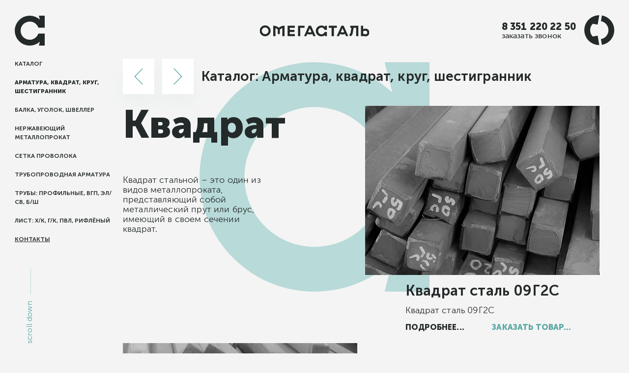

--- FILE ---
content_type: text/html; charset=utf-8
request_url: https://omegasteel.ru/catalog/7/13?&pageType=subCategory&category=7
body_size: 8224
content:
<!DOCTYPE html>
<html class="page js-presentation-page" lang="ru">
  <head>
    <title>Арматура, квадрат, круг, шестигранник : Квадрат</title>
    <meta name='keywords' content='омегасталь, металлопрокат, низкая цена'/>    	<meta name="keywords" content="омегасталь, металлопрокат, низкая цена" />
	<meta name="description" content=" Каталог &quot;ОмегаСталь&quot; - металлопрокат по низким ценам" />

	<meta property="og:title" content=" Каталог &quot;ОмегаСталь&quot; - металлопрокат по низким ценам" />
	<meta property="og:image" content="https://omegasteel.ru/netcat_files/9/omega.jpg" />
	<meta property="og:url" content="https://omegasteel.ru/catalog/7/13?pageType=subCategory&amp;category=7&amp;pageType=subCategory&amp;category=7" />
	<meta property="og:type" content="article" />

	<meta property="twitter:title" content=" Каталог &quot;ОмегаСталь&quot; - металлопрокат по низким ценам" />
	<meta property="twitter:image" content="https://omegasteel.ru/netcat_files/9/omega.jpg" />
	<meta property="twitter:url" content="https://omegasteel.ru/catalog/7/13?pageType=subCategory&amp;category=7&amp;pageType=subCategory&amp;category=7" />
	<meta property="twitter:card" content="summary" />
    <meta charset="utf-8">
    <meta name="viewport" content="width=device-width, initial-scale=1, shrink-to-fit=no">
        <link rel="icon" href="https://omegasteel.ru/favicon.ico" type="image/x-icon">
    <link rel="stylesheet" href="/netcat_template/template/omega/assets/css/app.css?stamp=1">
        <!-- Yandex.Metrika counter -->
    <script type="text/javascript" >
        (function (d, w, c) {
            (w[c] = w[c] || []).push(function() {
                try {
                    w.yaCounter51234496 = new Ya.Metrika2({
                        id:51234496,
                        clickmap:true,
                        trackLinks:true,
                        accurateTrackBounce:true,
                        webvisor:true
                    });
                } catch(e) { }
            });

            var n = d.getElementsByTagName("script")[0],
                s = d.createElement("script"),
                f = function () { n.parentNode.insertBefore(s, n); };
            s.type = "text/javascript";
            s.async = true;
            s.src = "https://mc.yandex.ru/metrika/tag.js";

            if (w.opera == "[object Opera]") {
                d.addEventListener("DOMContentLoaded", f, false);
            } else { f(); }
        })(document, window, "yandex_metrika_callbacks2");
    </script>
    <noscript><div><img src="https://mc.yandex.ru/watch/51234496" style="position:absolute; left:-9999px;" alt="" /></div></noscript>
    <!-- /Yandex.Metrika counter -->
    <meta name="yandex-verification" content="d3bb9ac81c7066a0" />
  </head>
  <body class="page__body"><script>(function(){var f=nc_stats_analytics_event=function(){f.E?f.E.push(arguments):f.E=[arguments]}})();</script><script src="/netcat/modules/stats/js/nc_stats_analytics_event.min.js" defer></script>
    <div class="page__symbol-wrap">
      <div class="page__symbol-inner">
        <div class="page__symbol js-presentation-layout">
          <div class="symbol js-presentation-symbol">
            <svg class="symbol__icon" width="628" height="624">
              <use xlink:href="#logo"></use>
            </svg>
            <svg class="symbol__dots" width="628" height="624">
              <use xlink:href="#logo-dots"></use>
            </svg>
          </div>
        </div>
      </div>
    </div>
    <div class="page__main">
      <div class="main js-presentation"><div class="main__scene js-presentation-scene fp-normal-scroll" data-symbol-class="_type-2" data-page-class="_type-1" data-immerser-layer data-immerser-layer-config="{}">
  <section class="types-list _services _catalog">
    <div class="types-list__content">
      <div class="types-list__heading">
        <div class="list-heading">
          <div class="list-heading__controls">
			  <a class="list-heading__button _prev" href="/catalog/7/12" title="Арматура, квадрат, круг, шестигранник: Арматура"></a>
			  <a class="list-heading__button _next" href="/catalog/7/14" title="Арматура, квадрат, круг, шестигранник: Круг"></a>
          </div>
          <a href="/catalog/7" class="list-heading__title list-heading__addstyle">Каталог: Арматура, квадрат, круг, шестигранник</a>
        </div>
      </div>
      <div class="types-list__header">
        <h2 class="types-list__title">Квадрат</h2>
        <div class="types-list__description">
          Квадрат стальной – это один из видов металлопроката, представляющий собой металлический прут или брус, имеющий в своем сечении квадрат.        </div>
      </div>
      <div class="types-list__list">
  <div class="types-list__item _blank"></div><div class="types-list__item js-catItem" data-action="/system/api/product/17">
  <div class="type _services _catalog">
    <a class="type__image-box" href="/catalog/kvadrat-stal-45.html">
      <div class="type__image-inner">
        <div class="type__image" style="background-image: url(/netcat_files/9/13/stal_45.png);"></div>
      </div>
    </a>
    <div class="type__container">
      <div class="type__content">
        <a class="type__title" href="/catalog/kvadrat-stal-45.html">Квадрат сталь 45</a>
        <div class="type__description">
          <p>Квадрат сталь 45</p>
        </div>
        <div class="type__footer">
          <a class="type__more" href="/catalog/kvadrat-stal-45.html">Подробнее...</a>
          <a class="type__more _second" href="#" data-remodal-target="callback">Заказать товар...</a>
        </div>
      </div>
    </div>
  </div>
</div>
<div class="types-list__item js-catItem" data-action="/system/api/product/16">
  <div class="type _services _catalog">
    <a class="type__image-box" href="/catalog/kvadrat-stal-20.html">
      <div class="type__image-inner">
        <div class="type__image" style="background-image: url(/netcat_files/9/13/kvadrat_stal_20.png);"></div>
      </div>
    </a>
    <div class="type__container">
      <div class="type__content">
        <a class="type__title" href="/catalog/kvadrat-stal-20.html">Квадрат сталь 20</a>
        <div class="type__description">
          <p>Квадрат сталь 20</p>
        </div>
        <div class="type__footer">
          <a class="type__more" href="/catalog/kvadrat-stal-20.html">Подробнее...</a>
          <a class="type__more _second" href="#" data-remodal-target="callback">Заказать товар...</a>
        </div>
      </div>
    </div>
  </div>
</div>
<div class="types-list__item js-catItem" data-action="/system/api/product/15">
  <div class="type _services _catalog">
    <a class="type__image-box" href="/catalog/kvadrat-stal-09Г2С.html">
      <div class="type__image-inner">
        <div class="type__image" style="background-image: url(/netcat_files/9/13/stal_09g22.png);"></div>
      </div>
    </a>
    <div class="type__container">
      <div class="type__content">
        <a class="type__title" href="/catalog/kvadrat-stal-09Г2С.html">Квадрат сталь 09Г2С</a>
        <div class="type__description">
          <p>Квадрат сталь 09Г2С</p>
        </div>
        <div class="type__footer">
          <a class="type__more" href="/catalog/kvadrat-stal-09Г2С.html">Подробнее...</a>
          <a class="type__more _second" href="#" data-remodal-target="callback">Заказать товар...</a>
        </div>
      </div>
    </div>
  </div>
</div>
<div class="types-list__item js-catItem" data-action="/system/api/product/14">
  <div class="type _services _catalog">
    <a class="type__image-box" href="/catalog/kvadrat-stal-3.html">
      <div class="type__image-inner">
        <div class="type__image" style="background-image: url(/netcat_files/9/13/stal_3.png);"></div>
      </div>
    </a>
    <div class="type__container">
      <div class="type__content">
        <a class="type__title" href="/catalog/kvadrat-stal-3.html">Квадрат сталь 3</a>
        <div class="type__description">
          <p>Квадрат сталь 3</p>
        </div>
        <div class="type__footer">
          <a class="type__more" href="/catalog/kvadrat-stal-3.html">Подробнее...</a>
          <a class="type__more _second" href="#" data-remodal-target="callback">Заказать товар...</a>
        </div>
      </div>
    </div>
  </div>
</div>
</div>    </div>
  </section>
  <div class="modal _footer _color-type-4" data-remodal-id="product-list" data-remodal-options="hashTracking: false">
    <button class="modal__close-button" data-remodal-action="close">
      <svg class="modal__close" width="28" height="28">
        <use xlink:href="#close"></use>
      </svg>
    </button>
    <div class="modal__square _position-1"></div>
    <div class="modal__square _position-2"></div>
    <div class="modal__square _position-3"></div>
    <div class="modal__content _invisible-mobile js-scroll _footer _color-type-4">
      <div class="modal__inner">
        <div class="modal-content">
          <h2 class="modal-content__title js-woo-modalhead"></h2>
          <div class="modal-content__text">
            <div class="text">
              <table class="js-woo-modallist">
              </table>
            </div>
          </div>
        </div>
      </div>
    </div>
    <div class="modal__footer">
      <div class="modal__button">
        <a class="button _block _icon-color-type-4" href="#" data-remodal-target="callback">
          <div class="button__caption">Заказать товар
          </div>
          <svg class="button__icon" width="30" height="30">
            <use xlink:href="#phone"></use>
          </svg>
        </a>
      </div>
    </div>
  </div>
</div>
<div class="main__scene main__scene--form js-presentation-scene" data-symbol-class="_type-8" data-page-class="_type-1" data-immerser-layer data-immerser-layer-config="{}" data-midnight="red">
  <section class="banner _callback js-parallax">
    <div class="banner__image-outer js-parallax-element" data-depth="0.2"><img class="banner__image" src="/netcat_template/template/omega/assets/upload/phone.png" alt=""></div>
    <svg class="banner__symbol" width="628" height="624">
      <use xlink:href="#logo-dots"></use>
    </svg>
    <div class="banner__content">
      <div class="banner__callback">
        <form class="callback js-callback" action="/system/api/callback" method="POST">
          <h2 class="callback__title">Заказать товар</h2>
          <div class="callback__group">
            <div class="callback__item">
              <div class="form-item">
                <div class="form-item__label">имя</div>
                <div class="form-item__content">
                  <div class="input">
                    <div class="input__inner">
                      <input class="input__control" name="name" type="text" required>
                    </div>
                  </div>
                </div>
              </div>
            </div>
            <div class="callback__item">
              <div class="form-item">
                <div class="form-item__label">телефон</div>
                <div class="form-item__content">
                  <div class="input">
                    <div class="input__inner">
                      <input class="input__control" name="phone" type="tel" required>
                    </div>
                  </div>
                </div>
              </div>
            </div>
            <div class="callback__item">
              <div class="form-item">
                <div class="form-item__label">e-mail</div>
                <div class="form-item__content">
                  <div class="input">
                    <div class="input__inner">
                      <input class="input__control" name="email" type="email" required>
                    </div>
                  </div>
                </div>
              </div>
            </div>
          </div>
          <div class="callback__agreement">
            <label class="checkbox">
              <input class="checkbox__control" type="checkbox" required>
              <div class="checkbox__inner">
                <div class="checkbox__box"></div>
                <div class="checkbox__caption">Я согласен с условиями пользовательского соглашения. <a href="#" data-remodal-target="agreement">подробнее...</a>
                </div>
              </div>
            </label>
          </div>
          <div class="callback__button">
            <button class="button _block _icon-color-type-3">
              <div class="button__caption">Связаться с нами
              </div>
              <svg class="button__icon" width="30" height="30">
                <use xlink:href="#phone"></use>
              </svg>
            </button>
          </div>
        </form>
      </div>
    </div>
  </section>
  <style>
  .list-heading__addstyle{
    display: block;
    text-decoration: none;
    color: #242929;
  }
  .list-heading__addstyle:hover{
    text-decoration: underline;
    color: #57a7a2;
  }
  </style>
</div><div class="main__scene js-presentation-scene" id="contacts" data-symbol-class="_type-2" data-page-class="_type-2" data-immerser-layer data-immerser-layer-config="{&quot;header&quot;: &quot;header--contrast&quot;, &quot;sidebar&quot;: &quot;sidebar--contrast&quot;}" data-midnight="hide">
  <div class="map">
    <div class="map__placement js-map" data-icon-image-href="/netcat_template/template/omega/assets/upload/pin@2x.png" data-coordinates="[55.112978,61.385917]"></div>
    <div class="map__content">
      <h2 class="map__title">Контакты</h2>
      <div class="map__block">
        <div class="map__subtitle">Адрес:</div>
        <div class="map__description">Челябинск, Троицкий тракт, 11л, 307 офис; 3 этаж, офис 305</div>
      </div>
      <div class="map__block">
        <div class="map__subtitle">Телефон:</div>
        <div class="map__description"><a class="white-link" href="tel:83512202250">8 (351) 220 22 50</a></div>              </div>
            <div class="map__block">
        <div class="map__subtitle">Email:</div>
        <div class="map__description"><a class="white-link" href="mailto:info@omegasteel.ru">info@omegasteel.ru</a></div>
      </div>
            <div class="map__button">
        <a class="button _block" href="#" data-remodal-target="callback">
          <div class="button__caption">Связаться с нами
          </div>
          <svg class="button__icon" width="30" height="30">
            <use xlink:href="#phone"></use>
          </svg>
        </a>
      </div>
    </div>
  </div>
</div>

<div class='tpl-block-list tpl-component-types-productions tpl-template-catalog' id='nc-block-046e345b1bd0d49922d3a4cf26176d3b'><div class="main__scene js-presentation-scene" data-symbol-class="_type-3" data-page-class="_type-2" data-rolling data-immerser-layer data-immerser-layer-config="{&quot;header&quot;: &quot;header--hide&quot;, &quot;sidebar&quot;: &quot;sidebar--hide&quot;}">
  <div class="rolling">
	<div class="rolling__list"><a class="rolling__item" href="/catalog/11" style="background-image: url(/netcat_files/9/12/valves_2_1.png);">
  <div class="rolling__icon-outer">
    <svg class="rolling__icon" width="64" height="64">
      <use xlink:href="#circle"></use>
    </svg>
  </div>
  <div class="rolling__caption">Трубопроводная арматура</div>
</a>
<a class="rolling__item" href="/catalog/2" style="background-image: url(/netcat_files/2/2/type_2.jpg);">
  <div class="rolling__icon-outer">
    <svg class="rolling__icon" width="64" height="64">
      <use xlink:href="#circle"></use>
    </svg>
  </div>
  <div class="rolling__caption">Трубы: профильные, вгп, эл/св, б/ш</div>
</a>
<a class="rolling__item" href="/catalog/13" style="background-image: url(/netcat_files/9/12/832646_11950666.png);">
  <div class="rolling__icon-outer">
    <svg class="rolling__icon" width="64" height="64">
      <use xlink:href="#hexahedron"></use>
    </svg>
  </div>
  <div class="rolling__caption">Нержавеющий металлопрокат</div>
</a>
	</div>
      </div>
</div></div>

</div>
</div>

<div class="fixed-immerser" data-immerser>
  <div class="pager" data-immerser-pager data-immerser-solid="pager"></div>
  <div class="page__header js-presentation-layout" data-immerser-solid="header">
    <div class="header"><a class="header__menu-button" href="javascript:void(0);" data-modal-target="menu">
      <svg class="header__hamburger" width="32" height="19">
        <use xlink:href="#hamburger"></use>
      </svg></a><a class="header__logo-link" href="/">
      <svg class="header__logo" width="61" height="61">
        <use xlink:href="#logo"></use>
      </svg></a>
      <svg class="header__name" width="223" height="23">
        <use xlink:href="#name"></use>
      </svg>
	  
      <div class="header__call">
		<div class="call _main-call js-call">
		  <div class="call__button">
			<a class="call__heading" href="#" data-remodal-target="callback">
				<div class="call__content">
					<div class="call__phone">8 351 220 22 50</div>
										<div class="call__description">заказать звонок</div>
				</div>
				<svg class="call__icon" width="61" height="61">
					<use xlink:href="#call"></use>
				</svg>
			</a>
			
			<div class="call__warning-wrap"  style="display:none;">
			  <div class="call__warning js-call-warning"><span>!</span></div>
			  <div class="call__dropdown">
				<div class="call__title-block"></div>
				<div class="call__text">
				  <h4>Уважаемые покупатели!</h4>
<h5><span style="color:#FF0000;">Внимательно проверяйте реквизиты.</span></h5>
<p><b>ООО &laquo;ОмегаСталь&raquo;</b><br />
Адрес: 454053, г. Челябинск, Троицкий тракт, д. 11Л, оф.307<br />
ИНН:7451419446<br />
КПП:745101001<br />
ОГРН: 1177456013294<br />
Р/с 40702810390850023793<br />
В ПАО &laquo;Челябинвестбанк&raquo; г.Челябинск<br />
БИК 047501779<br />
К/с 30101810400000000779<br />
Тел.: 8 (351) 220 22 50</p>				</div>
			  </div>
			</div>
			
            		  </div>
		</div>
      </div>
	  
    </div>
  </div>
  <div class="page__sidebar js-presentation-layout" data-immerser-solid="sidebar">
    <div class="sidebar">
      <div class="sidebar__menu">
        <div class='tpl-block-list tpl-component-types-productions tpl-template-catalog' id='nc-block-e0e470ecfd10121a946affb704d78577'><div class="menu">         
<div class="menu__item"><a class="menu__link " href="/catalog/">каталог</a></div><div class="menu__item"><a class="menu__link  _active" href="/catalog/7">Арматура, квадрат, круг, шестигранник</a></div>
<div class="menu__item"><a class="menu__link " href="/catalog/12">Балка, уголок, швеллер</a></div>
<div class="menu__item"><a class="menu__link " href="/catalog/13">Нержавеющий металлопрокат</a></div>
<div class="menu__item"><a class="menu__link " href="/catalog/10">Cетка проволока</a></div>
<div class="menu__item"><a class="menu__link " href="/catalog/11">Трубопроводная арматура</a></div>
<div class="menu__item"><a class="menu__link " href="/catalog/2">Трубы: профильные, вгп, эл/св, б/ш</a></div>
<div class="menu__item"><a class="menu__link " href="/catalog/9">Лист: х/к, г/к, пвл, рифлёный</a></div>
<div class="menu__item"><a class="menu__link" href="#contacts"><u>Контакты</u></a></div>
</div></div>      </div>
      <div class="sidebar__separator"></div>
      <div class="sidebar__down">scroll down</div>
    </div>
  </div>
</div>

<div class="page__pagination js-presentation-layout">
  <div class="pagination js-presentation-pagination js-pagination">
    <div class="pagination__list js-pagination-list"></div>
    <div class="pagination__number js-pagination-number"><b class="js-pagination-current"></b> / <span class="js-pagination-all"></span></div>
  </div>
</div>

<div class="modal _color-type-3" data-remodal-id="callback">
  <button class="modal__close-button" data-remodal-action="close">
    <svg class="modal__close" width="28" height="28">
      <use xlink:href="#close"></use>
    </svg>
  </button>
  <div class="modal__square _position-1"></div>
  <div class="modal__square _position-2"></div>
  <div class="modal__square _position-3"></div>
  <div class="modal__content _invisible-mobile js-scroll _color-type-3">
    <div class="modal__inner">
      <form class="callback js-callback" action="/system/api/callback" method="POST">
        <h2 class="callback__title">Заказать звонок</h2>
        <div class="callback__group">
          <div class="callback__item">
            <div class="form-item">
              <div class="form-item__label">имя</div>
              <div class="form-item__content">
                <div class="input">
                  <div class="input__inner">
                    <input class="input__control" type="text" name="name" required>
                  </div>
                </div>
              </div>
            </div>
          </div>
          <div class="callback__item">
            <div class="form-item">
              <div class="form-item__label">телефон</div>
              <div class="form-item__content">
                <div class="input">
                  <div class="input__inner">
                    <input class="input__control" type="tel" name="phone" required>
                  </div>
                </div>
              </div>
            </div>
          </div>
                    <div class="callback__item">
            <div class="form-item">
              <div class="form-item__label" style="">коммент.</div>
              <div class="form-item__content">
                <div class="input">
                  <div class="input__inner">
                    <input class="input__control" type="text" name="message">
                  </div>
                </div>
              </div>
            </div>
          </div>
        </div>
        <div class="callback__agreement">
          <label class="checkbox">
            <input class="checkbox__control" type="checkbox" required>
            <div class="checkbox__inner">
              <div class="checkbox__box"></div>
              <div class="checkbox__caption">
                Согласен на обработку персональных данных. <a style="font-weight: normal;" href="/legal-personal/" target="_blank">подробнее...</a>
              </div>
                          </div>
          </label>
        </div>
        <div class="callback__button">
          <button class="button _block _icon-color-type-3">
            <div class="button__caption">Связаться с нами
            </div>
            <svg class="button__icon" width="30" height="30">
              <use xlink:href="#phone"></use>
            </svg>
          </button>
        </div>
      </form>
      <div class="checkbox__caption" style="margin-top: 70px;font-size: 1.5em;line-height: 1.2em;">
        Либо позвоните по номеру: <a href="tel:+73512202250">8 (351) 220 22 50</a>
      </div>
    </div>
  </div>
</div>

<div class="modal _footer _color-type-3" data-remodal-id="agreement">
  <button class="modal__close-button" data-remodal-action="close">
    <svg class="modal__close" width="28" height="28">
      <use xlink:href="#close"></use>
    </svg>
  </button>
  <div class="modal__square _position-1"></div>
  <div class="modal__square _position-2"></div>
  <div class="modal__square _position-3"></div>
  <div class="modal__content _invisible-mobile js-scroll _footer _color-type-3">
    <div class="modal__inner">
      <div class="modal-content">
        <h2 class="modal-content__title">Пользовательское соглашение</h2>
        <div class="modal-content__text">
          <div class="text">
            <p>Присоединяясь к настоящему Соглашению и оставляя свои данные на Сайте http://omegasteel.ru (далее &ndash; Сайт), путем заполнения полей онлайн-заявки (регистрации) Пользователь:</p>
<ol>
<li>Подтверждает, что все указанные им данные принадлежат лично ему;</li>
<li>Подтверждает и признает, что им внимательно в полном объеме прочитано Соглашение и условия обработки его персональных данных, указываемых им в полях формы, текст соглашения и условия обработки персональных данных ему понятны;</li>
<li>Дает согласие на обработку Сайтом предоставляемых в составе информации персональных данных в целях заключения между ним и Сайтом настоящего Соглашения, а также его последующего исполнения;</li>
<li>Выражает согласие с условиями обработки персональных данных без оговорок и ограничений.</li></ol>
<p style="margin-left:18.0pt;"></p>
<p style="margin-left:18.0pt;">Пользователь дает свое согласие на обработку его персональных данных, а именно совершение действий, предусмотренных п. 3 ч. 1 ст. 3 Федерального закона от 27.07.2006 N 152-ФЗ &quot;О персональных данных&quot;, и подтверждает, что, давая такое согласие, он действует свободно, своей волей и в своем интересе.</p>
<p style="margin-left:18.0pt;">Согласие Пользователя на обработку персональных данных является конкретным, информированным и сознательным.</p>
<p style="margin-left:18.0pt;"><strong><u>Настоящее согласие Пользователя признается исполненным в простой письменной форме, на обработку следующих персональных данных</u></strong>: фамилии, имени, отчества; года рождения; места пребывания (город, область); номерах телефонов; адресах электронной почты (E-mail).</p>
<p style="margin-left:18.0pt;">Пользователь, предоставляет компании вледеющей сайтом право осуществлять следующие действия (операции) с персональными данными: сбор и накопление; хранение в течение установленных нормативными документами сроков хранения отчетности, но не менее трех лет, с момента даты прекращения пользования услуг Пользователем; уточнение (обновление, изменение); использование; уничтожение; обезличивание; передача по требованию суда, в т.ч., третьим лицам, с соблюдением мер, обеспечивающих защиту персональных данных от несанкционированного доступа.</p>
<p style="margin-left:18.0pt;">Указанное согласие действует бессрочно с момента предоставления данных и может быть отозвано Вами путем подачи заявления администрации сайта с указанием данных, определенных ст. 14 Закона &laquo;О персональных данных&raquo;.</p>
<p style="margin-left:18.0pt;">Отзыв согласия на обработку персональных данных может быть осуществлен путем направления Пользователем соответствующего распоряжения в простой письменной форме на адрес электронной почты (E-mail) <a href="mailto:info@omegasteel.ru">info@omegasteel.ru</a></p>
<p style="margin-left:18.0pt;">Сайт имеет право вносить изменения в настоящее Соглашение. При внесении изменений в актуальной редакции указывается дата последнего обновления. Новая редакция Соглашения вступает в силу с момента ее размещения, если иное не предусмотрено новой редакцией Соглашения.</p>
<p style="margin-left:18.0pt;">Действующая редакция всегда находится на странице по адресу: <a href="http://omegasteel.ru/legal-personal/">http://omegasteel.ru/legal-personal/</a>, К настоящему Соглашению и отношениям между пользователем и Сайтом, возникающим в связи с применением Соглашения подлежит применению право Российской Федерации.</p>          </div>
        </div>
      </div>
    </div>
  </div>
  <div class="modal__footer">
    <div class="modal__button">
      <a class="button _block _icon-color-type-3" href="javascript:void(0);" data-remodal-action="close">
        <div class="button__caption">Принять условия
        </div>
        <svg class="button__icon" width="30" height="30">
          <use xlink:href="#plus"></use>
        </svg>
      </a>
    </div>
  </div>
</div>
<div class="modal _color-type-3" data-remodal-id="formSuccess">
  <button class="modal__close-button js-modal-back">
    <svg class="modal__close" width="28" height="28">
      <use xlink:href="#close"></use>
    </svg>
  </button>
  <div class="modal__square _position-1"></div>
  <div class="modal__square _position-2"></div>
  <div class="modal__square _position-3"></div>
  <div class="modal__content _invisible-mobile js-scroll _color-type-3">
    <div class="modal__inner">
      <form class="callback">
        <h2 class="callback__title">Письмо отправлено</h2>
        <div class="callback__agreement">
          <label class="">
            <div class="checkbox__inner">
              <div class="checkbox__caption">Ваше письмо успешно отправлено, в ближайшее время с Вами свяжется наш менеджер. Спасибо!</div>
            </div>
          </label>
        </div>
        <div class="callback__button">
          <a class="button _block _icon-color-type-3" href="#" data-remodal-target="callback">
            <div class="button__caption">Написать еще?</div>
            <svg class="button__icon" width="30" height="30">
              <use xlink:href="#phone"></use>
            </svg>
          </a>
        </div>
      </form>
    </div>
  </div>
</div>
<div class="modal _color-type-3 _menu" data-remodal-id="menu">
  <button class="modal__close-button" data-remodal-action="close">
    <svg class="modal__close" width="28" height="28">
      <use xlink:href="#close"></use>
    </svg>
  </button>
  <div class="modal__square _position-1"></div>
  <div class="modal__square _position-2"></div>
  <div class="modal__square _position-3"></div>

			  
  <div class="modal__content _invisible-mobile js-scroll _color-type-3 _invisible">
	<div class="modal__inner">
		  <div class="mobile-menu">
			<a class="mobile-menu__logo-link" href="/">
				<svg class="mobile-menu__logo" width="61" height="61">
					<use xlink:href="#logo"></use>
				</svg>
			</a>
			<div class="mobile-menu__menu">
				<div class="menu">
					<div class='tpl-block-list tpl-component-types-productions tpl-template-catalog' id='nc-block-dc4bc15965b798a9e11a4748bedfff0b'><div class="menu">         
<div class="menu__item"><a class="menu__link " href="/catalog/">каталог</a></div><div class="menu__item"><a class="menu__link  _active" href="/catalog/7">Арматура, квадрат, круг, шестигранник</a></div>
<div class="menu__item"><a class="menu__link " href="/catalog/12">Балка, уголок, швеллер</a></div>
<div class="menu__item"><a class="menu__link " href="/catalog/13">Нержавеющий металлопрокат</a></div>
<div class="menu__item"><a class="menu__link " href="/catalog/10">Cетка проволока</a></div>
<div class="menu__item"><a class="menu__link " href="/catalog/11">Трубопроводная арматура</a></div>
<div class="menu__item"><a class="menu__link " href="/catalog/2">Трубы: профильные, вгп, эл/св, б/ш</a></div>
<div class="menu__item"><a class="menu__link " href="/catalog/9">Лист: х/к, г/к, пвл, рифлёный</a></div>
<div class="menu__item"><a class="menu__link" href="#contacts"><u>Контакты</u></a></div>
</div></div>				</div>
			</div>
			<div class="mobile-menu__call">
				<div class="call _main-call js-call">
					<div class="call__button">
						<a class="call__heading" href="#" data-remodal-target="callback">
							<div class="call__content">
								<div class="call__phone">8 351 220 22 50</div>
																<div class="call__description">заказать звонок</div>
							</div>
							<svg class="call__icon" width="61" height="61">
								<use xlink:href="#call"></use>
							</svg>
						</a>
												<div class="call__warning-wrap" style="display:none;">
						  <div class="call__warning js-call-warning"><span>!</span></div>
						  <div class="call__dropdown">
							<div class="call__title-block"></div>
							<div class="call__text">
							  <h4>Уважаемые покупатели!</h4>
<h5><span style="color:#FF0000;">Внимательно проверяйте реквизиты.</span></h5>
<p><b>ООО &laquo;ОмегаСталь&raquo;</b><br />
Адрес: 454053, г. Челябинск, Троицкий тракт, д. 11Л, оф.307<br />
ИНН:7451419446<br />
КПП:745101001<br />
ОГРН: 1177456013294<br />
Р/с 40702810390850023793<br />
В ПАО &laquo;Челябинвестбанк&raquo; г.Челябинск<br />
БИК 047501779<br />
К/с 30101810400000000779<br />
Тел.: 8 (351) 220 22 50</p>							</div>
						  </div>
						</div>
						                        					</div>
				</div>
			</div>
		  </div>
	</div>
  </div>
  
  
  
</div>
<style>
  .tire::before {
  content: "-";
  display: inline-block;
  }
</style>
<script src="/netcat_template/template/omega/assets/js/app.js?stamp=1"></script>
<script src="/netcat_template/template/omega/assets/js/assets.js?stamp=1"></script>
<script>
/*
  (function(w,d,u){
  var s=d.createElement('script');s.async=true;s.src=u+'?'+(Date.now()/60000|0);
  var h=d.getElementsByTagName('script')[0];h.parentNode.insertBefore(s,h);
  })(window,document,'https://cdn.bitrix24.ru/b8975845/crm/site_button/loader_4_8gf8hb.js');
  */
</script>
<script src="https://code.jquery.com/jquery-3.3.1.js" integrity="sha256-2Kok7MbOyxpgUVvAk/HJ2jigOSYS2auK4Pfzbm7uH60=" crossorigin="anonymous"></script><script id="bx24_form_button" data-skip-moving="true">
        /*
        (function(w,d,u,b){w['Bitrix24FormObject']=b;w[b] = w[b] || function(){arguments[0].ref=u;
                (w[b].forms=w[b].forms||[]).push(arguments[0])};
                if(w[b]['forms']) return;
                var s=d.createElement('script');s.async=1;s.src=u+'?'+(1*new Date());
                var h=d.getElementsByTagName('script')[0];h.parentNode.insertBefore(s,h);
        })(window,document,'https://omega74.bitrix24.ru/bitrix/js/crm/form_loader.js','b24form');

        b24form({"id":"8","lang":"ru","sec":"i4dets","type":"button","click":""});
        */
</script><button style="width:0px;height:0px;opacity:0;display:block;" class="b24-web-form-popup-btn-8">Мы перезвоним вам</button>
<script>
/*
      $(document).mouseleave(function(e){
          if (e.clientY < 10) {
              if(sessionStorage.getItem("leave")!='y'){
                sessionStorage.setItem("leave","y");
                $('.b24-web-form-popup-btn-8').trigger( "click" );
              }
          }    
      });*/
</script>
</body>
<style>
  .white-link{
  margin-bottom:20px;
  margin-top:10px;
  display:inline-block;
  color: #ffffff;
  }
  .white-link:hover{
  color: #57a7a2;
  }
  @media screen and (max-width: 500px) {
  .b24-widget-button-position-bottom-right {
  right: 4px;
  bottom: 4px;
  }
  }
  @media screen and (min-width: 1899px) {
  .b24-widget-button-position-bottom-right {
  right: 150px;
  bottom: 50px;
  }
  }
</style>
</html>

--- FILE ---
content_type: text/css
request_url: https://omegasteel.ru/netcat_template/template/omega/assets/css/app.css?stamp=1
body_size: 28114
content:
/*! normalize.css v8.0.1 | MIT License | github.com/necolas/normalize.css */html{line-height:1.15;-webkit-text-size-adjust:100%}body{margin:0}main{display:block}h1{font-size:2em;margin:.67em 0}hr{box-sizing:content-box;height:0;overflow:visible}pre{font-family:monospace,monospace;font-size:1em}a{background-color:transparent}abbr[title]{border-bottom:none;text-decoration:underline;text-decoration:underline dotted}b,strong{font-weight:bolder}code,kbd,samp{font-family:monospace,monospace;font-size:1em}small{font-size:80%}sub,sup{font-size:75%;line-height:0;position:relative;vertical-align:baseline}sub{bottom:-.25em}sup{top:-.5em}img{border-style:none}button,input,optgroup,select,textarea{font-family:inherit;font-size:100%;line-height:1.15;margin:0}button,input{overflow:visible}button,select{text-transform:none}[type=button],[type=reset],[type=submit],button{-webkit-appearance:button}[type=button]::-moz-focus-inner,[type=reset]::-moz-focus-inner,[type=submit]::-moz-focus-inner,button::-moz-focus-inner{border-style:none;padding:0}[type=button]:-moz-focusring,[type=reset]:-moz-focusring,[type=submit]:-moz-focusring,button:-moz-focusring{outline:1px dotted ButtonText}fieldset{padding:.35em .75em .625em}legend{box-sizing:border-box;color:inherit;display:table;max-width:100%;padding:0;white-space:normal}progress{vertical-align:baseline}textarea{overflow:auto}[type=checkbox],[type=radio]{box-sizing:border-box;padding:0}[type=number]::-webkit-inner-spin-button,[type=number]::-webkit-outer-spin-button{height:auto}[type=search]{-webkit-appearance:textfield;outline-offset:-2px}[type=search]::-webkit-search-decoration{-webkit-appearance:none}::-webkit-file-upload-button{-webkit-appearance:button;font:inherit}details{display:block}summary{display:list-item}[hidden],template{display:none}html.remodal-is-locked{overflow:hidden;-ms-touch-action:none;touch-action:none}.remodal,[data-remodal-id]{display:none}.remodal-overlay{position:fixed;z-index:9999;top:-5000px;right:-5000px;bottom:-5000px;left:-5000px;display:none}.remodal-wrapper{position:fixed;z-index:10000;top:0;right:0;bottom:0;left:0;display:none;overflow:auto;text-align:center;-webkit-overflow-scrolling:touch}.remodal-wrapper:after{display:inline-block;height:100%;margin-left:-.05em;content:""}.remodal-overlay,.remodal-wrapper{-webkit-backface-visibility:hidden;backface-visibility:hidden}.remodal{position:relative;outline:none;-webkit-text-size-adjust:100%;-ms-text-size-adjust:100%;text-size-adjust:100%}.remodal-is-initialized{display:inline-block}.remodal-bg.remodal-is-opened,.remodal-bg.remodal-is-opening{filter:blur(3px)}.remodal-overlay{background:rgba(43,46,56,.9)}.remodal-overlay.remodal-is-closing,.remodal-overlay.remodal-is-opening{animation-duration:.3s;animation-fill-mode:forwards}.remodal-overlay.remodal-is-opening{animation-name:a}.remodal-overlay.remodal-is-closing{animation-name:b}.remodal-wrapper{padding:10px 10px 0}.remodal{box-sizing:border-box;width:100%;margin-bottom:10px;padding:35px;transform:translateZ(0);color:#2b2e38;background:#fff}.remodal.remodal-is-closing,.remodal.remodal-is-opening{animation-duration:.3s;animation-fill-mode:forwards}.remodal.remodal-is-opening{animation-name:e}.remodal.remodal-is-closing{animation-name:f}.remodal,.remodal-wrapper:after{vertical-align:middle}.remodal-close{position:absolute;top:0;left:0;display:block;overflow:visible;width:35px;height:35px;margin:0;padding:0;cursor:pointer;transition:color .2s;text-decoration:none;color:#95979c;border:0;outline:0;background:transparent}.remodal-close:focus,.remodal-close:hover{color:#2b2e38}.remodal-close:before{font-family:Arial,Helvetica CY,Nimbus Sans L,sans-serif!important;font-size:25px;line-height:35px;position:absolute;top:0;left:0;display:block;width:35px;content:"\D7";text-align:center}.remodal-cancel,.remodal-confirm{font:inherit;display:inline-block;overflow:visible;min-width:110px;margin:0;padding:12px 0;cursor:pointer;transition:background .2s;text-align:center;vertical-align:middle;text-decoration:none;border:0;outline:0}.remodal-confirm{color:#fff;background:#81c784}.remodal-confirm:focus,.remodal-confirm:hover{background:#66bb6a}.remodal-cancel{color:#fff;background:#e57373}.remodal-cancel:focus,.remodal-cancel:hover{background:#ef5350}.remodal-cancel::-moz-focus-inner,.remodal-close::-moz-focus-inner,.remodal-confirm::-moz-focus-inner{padding:0;border:0}@keyframes a{0%{opacity:0}to{opacity:1}}@keyframes b{0%{opacity:1}to{opacity:0}}@media only screen and (min-width:641px){.remodal{max-width:700px}}.lt-ie9 .remodal-overlay{background:#2b2e38}.lt-ie9 .remodal{width:700px}.swiper-container{margin:0 auto;position:relative;overflow:hidden;list-style:none;padding:0;z-index:1}.swiper-container-no-flexbox .swiper-slide{float:left}.swiper-container-vertical>.swiper-wrapper{-ms-flex-direction:column;flex-direction:column}.swiper-wrapper{position:relative;width:100%;height:100%;z-index:1;display:-ms-flexbox;display:flex;transition-property:transform;box-sizing:content-box}.swiper-container-android .swiper-slide,.swiper-wrapper{transform:translateZ(0)}.swiper-container-multirow>.swiper-wrapper{-ms-flex-wrap:wrap;flex-wrap:wrap}.swiper-container-free-mode>.swiper-wrapper{transition-timing-function:ease-out;margin:0 auto}.swiper-slide{-ms-flex-negative:0;flex-shrink:0;width:100%;height:100%;position:relative;transition-property:transform}.swiper-slide-invisible-blank{visibility:hidden}.swiper-container-autoheight,.swiper-container-autoheight .swiper-slide{height:auto}.swiper-container-autoheight .swiper-wrapper{-ms-flex-align:start;align-items:flex-start;transition-property:transform,height}.swiper-container-3d{perspective:1200px}.swiper-container-3d .swiper-cube-shadow,.swiper-container-3d .swiper-slide,.swiper-container-3d .swiper-slide-shadow-bottom,.swiper-container-3d .swiper-slide-shadow-left,.swiper-container-3d .swiper-slide-shadow-right,.swiper-container-3d .swiper-slide-shadow-top,.swiper-container-3d .swiper-wrapper{transform-style:preserve-3d}.swiper-container-3d .swiper-slide-shadow-bottom,.swiper-container-3d .swiper-slide-shadow-left,.swiper-container-3d .swiper-slide-shadow-right,.swiper-container-3d .swiper-slide-shadow-top{position:absolute;left:0;top:0;width:100%;height:100%;pointer-events:none;z-index:10}.swiper-container-3d .swiper-slide-shadow-left{background-image:linear-gradient(270deg,rgba(0,0,0,.5),transparent)}.swiper-container-3d .swiper-slide-shadow-right{background-image:linear-gradient(90deg,rgba(0,0,0,.5),transparent)}.swiper-container-3d .swiper-slide-shadow-top{background-image:linear-gradient(0deg,rgba(0,0,0,.5),transparent)}.swiper-container-3d .swiper-slide-shadow-bottom{background-image:linear-gradient(180deg,rgba(0,0,0,.5),transparent)}.swiper-container-wp8-horizontal,.swiper-container-wp8-horizontal>.swiper-wrapper{-ms-touch-action:pan-y;touch-action:pan-y}.swiper-container-wp8-vertical,.swiper-container-wp8-vertical>.swiper-wrapper{-ms-touch-action:pan-x;touch-action:pan-x}.swiper-button-next,.swiper-button-prev{position:absolute;top:50%;width:27px;height:44px;margin-top:-22px;z-index:10;cursor:pointer;background-size:27px 44px;background-position:50%;background-repeat:no-repeat}.swiper-button-next.swiper-button-disabled,.swiper-button-prev.swiper-button-disabled{opacity:.35;cursor:auto;pointer-events:none}.swiper-button-prev,.swiper-container-rtl .swiper-button-next{background-image:url("data:image/svg+xml;charset=utf-8,%3Csvg xmlns='http://www.w3.org/2000/svg' viewBox='0 0 27 44'%3E%3Cpath d='M0 22L22 0l2.1 2.1L4.2 22l19.9 19.9L22 44 0 22z' fill='%23007aff'/%3E%3C/svg%3E");left:10px;right:auto}.swiper-button-next,.swiper-container-rtl .swiper-button-prev{background-image:url("data:image/svg+xml;charset=utf-8,%3Csvg xmlns='http://www.w3.org/2000/svg' viewBox='0 0 27 44'%3E%3Cpath d='M27 22L5 44l-2.1-2.1L22.8 22 2.9 2.1 5 0l22 22z' fill='%23007aff'/%3E%3C/svg%3E");right:10px;left:auto}.swiper-button-prev.swiper-button-white,.swiper-container-rtl .swiper-button-next.swiper-button-white{background-image:url("data:image/svg+xml;charset=utf-8,%3Csvg xmlns='http://www.w3.org/2000/svg' viewBox='0 0 27 44'%3E%3Cpath d='M0 22L22 0l2.1 2.1L4.2 22l19.9 19.9L22 44 0 22z' fill='%23fff'/%3E%3C/svg%3E")}.swiper-button-next.swiper-button-white,.swiper-container-rtl .swiper-button-prev.swiper-button-white{background-image:url("data:image/svg+xml;charset=utf-8,%3Csvg xmlns='http://www.w3.org/2000/svg' viewBox='0 0 27 44'%3E%3Cpath d='M27 22L5 44l-2.1-2.1L22.8 22 2.9 2.1 5 0l22 22z' fill='%23fff'/%3E%3C/svg%3E")}.swiper-button-prev.swiper-button-black,.swiper-container-rtl .swiper-button-next.swiper-button-black{background-image:url("data:image/svg+xml;charset=utf-8,%3Csvg xmlns='http://www.w3.org/2000/svg' viewBox='0 0 27 44'%3E%3Cpath d='M0 22L22 0l2.1 2.1L4.2 22l19.9 19.9L22 44 0 22z'/%3E%3C/svg%3E")}.swiper-button-next.swiper-button-black,.swiper-container-rtl .swiper-button-prev.swiper-button-black{background-image:url("data:image/svg+xml;charset=utf-8,%3Csvg xmlns='http://www.w3.org/2000/svg' viewBox='0 0 27 44'%3E%3Cpath d='M27 22L5 44l-2.1-2.1L22.8 22 2.9 2.1 5 0l22 22z'/%3E%3C/svg%3E")}.swiper-button-lock{display:none}.swiper-pagination{position:absolute;text-align:center;transition:opacity .3s;transform:translateZ(0);z-index:10}.swiper-pagination.swiper-pagination-hidden{opacity:0}.swiper-container-horizontal>.swiper-pagination-bullets,.swiper-pagination-custom,.swiper-pagination-fraction{bottom:10px;left:0;width:100%}.swiper-pagination-bullets-dynamic{overflow:hidden;font-size:0}.swiper-pagination-bullets-dynamic .swiper-pagination-bullet{transform:scale(.33);position:relative}.swiper-pagination-bullets-dynamic .swiper-pagination-bullet-active,.swiper-pagination-bullets-dynamic .swiper-pagination-bullet-active-main{transform:scale(1)}.swiper-pagination-bullets-dynamic .swiper-pagination-bullet-active-prev{transform:scale(.66)}.swiper-pagination-bullets-dynamic .swiper-pagination-bullet-active-prev-prev{transform:scale(.33)}.swiper-pagination-bullets-dynamic .swiper-pagination-bullet-active-next{transform:scale(.66)}.swiper-pagination-bullets-dynamic .swiper-pagination-bullet-active-next-next{transform:scale(.33)}.swiper-pagination-bullet{width:8px;height:8px;display:inline-block;border-radius:100%;background:#000;opacity:.2}button.swiper-pagination-bullet{border:none;margin:0;padding:0;box-shadow:none;-webkit-appearance:none;-moz-appearance:none;appearance:none}.swiper-pagination-clickable .swiper-pagination-bullet{cursor:pointer}.swiper-pagination-bullet-active{opacity:1;background:#007aff}.swiper-container-vertical>.swiper-pagination-bullets{right:10px;top:50%;transform:translate3d(0,-50%,0)}.swiper-container-vertical>.swiper-pagination-bullets .swiper-pagination-bullet{margin:6px 0;display:block}.swiper-container-vertical>.swiper-pagination-bullets.swiper-pagination-bullets-dynamic{top:50%;transform:translateY(-50%);width:8px}.swiper-container-vertical>.swiper-pagination-bullets.swiper-pagination-bullets-dynamic .swiper-pagination-bullet{display:inline-block;transition:transform .2s,top .2s}.swiper-container-horizontal>.swiper-pagination-bullets .swiper-pagination-bullet{margin:0 4px}.swiper-container-horizontal>.swiper-pagination-bullets.swiper-pagination-bullets-dynamic{left:50%;transform:translateX(-50%);white-space:nowrap}.swiper-container-horizontal>.swiper-pagination-bullets.swiper-pagination-bullets-dynamic .swiper-pagination-bullet{transition:transform .2s,left .2s}.swiper-container-horizontal.swiper-container-rtl>.swiper-pagination-bullets-dynamic .swiper-pagination-bullet{transition:transform .2s,right .2s}.swiper-pagination-progressbar{background:rgba(0,0,0,.25);position:absolute}.swiper-pagination-progressbar .swiper-pagination-progressbar-fill{background:#007aff;position:absolute;left:0;top:0;width:100%;height:100%;transform:scale(0);transform-origin:left top}.swiper-container-rtl .swiper-pagination-progressbar .swiper-pagination-progressbar-fill{transform-origin:right top}.swiper-container-horizontal>.swiper-pagination-progressbar,.swiper-container-vertical>.swiper-pagination-progressbar.swiper-pagination-progressbar-opposite{width:100%;height:4px;left:0;top:0}.swiper-container-horizontal>.swiper-pagination-progressbar.swiper-pagination-progressbar-opposite,.swiper-container-vertical>.swiper-pagination-progressbar{width:4px;height:100%;left:0;top:0}.swiper-pagination-white .swiper-pagination-bullet-active{background:#fff}.swiper-pagination-progressbar.swiper-pagination-white{background:hsla(0,0%,100%,.25)}.swiper-pagination-progressbar.swiper-pagination-white .swiper-pagination-progressbar-fill{background:#fff}.swiper-pagination-black .swiper-pagination-bullet-active{background:#000}.swiper-pagination-progressbar.swiper-pagination-black{background:rgba(0,0,0,.25)}.swiper-pagination-progressbar.swiper-pagination-black .swiper-pagination-progressbar-fill{background:#000}.swiper-pagination-lock{display:none}.swiper-scrollbar{border-radius:10px;position:relative;-ms-touch-action:none;background:rgba(0,0,0,.1)}.swiper-container-horizontal>.swiper-scrollbar{position:absolute;left:1%;bottom:3px;z-index:50;height:5px;width:98%}.swiper-container-vertical>.swiper-scrollbar{position:absolute;right:3px;top:1%;z-index:50;width:5px;height:98%}.swiper-scrollbar-drag{height:100%;width:100%;position:relative;background:rgba(0,0,0,.5);border-radius:10px;left:0;top:0}.swiper-scrollbar-cursor-drag{cursor:move}.swiper-scrollbar-lock{display:none}.swiper-zoom-container{width:100%;height:100%;display:-ms-flexbox;display:flex;-ms-flex-pack:center;justify-content:center;-ms-flex-align:center;align-items:center;text-align:center}.swiper-zoom-container>canvas,.swiper-zoom-container>img,.swiper-zoom-container>svg{max-width:100%;max-height:100%;-o-object-fit:contain;object-fit:contain}.swiper-slide-zoomed{cursor:move}.swiper-lazy-preloader{width:42px;height:42px;position:absolute;left:50%;top:50%;margin-left:-21px;margin-top:-21px;z-index:10;transform-origin:50%;animation:c 1s steps(12) infinite}.swiper-lazy-preloader:after{display:block;content:"";width:100%;height:100%;background-image:url("data:image/svg+xml;charset=utf-8,%3Csvg viewBox='0 0 120 120' xmlns='http://www.w3.org/2000/svg' xmlns:xlink='http://www.w3.org/1999/xlink'%3E%3Cdefs%3E%3Cpath id='a' stroke='%236c6c6c' stroke-width='11' stroke-linecap='round' d='M60 7v20'/%3E%3C/defs%3E%3Cuse xlink:href='%23a' opacity='.27'/%3E%3Cuse xlink:href='%23a' opacity='.27' transform='rotate(30 60 60)'/%3E%3Cuse xlink:href='%23a' opacity='.27' transform='rotate(60 60 60)'/%3E%3Cuse xlink:href='%23a' opacity='.27' transform='rotate(90 60 60)'/%3E%3Cuse xlink:href='%23a' opacity='.27' transform='rotate(120 60 60)'/%3E%3Cuse xlink:href='%23a' opacity='.27' transform='rotate(150 60 60)'/%3E%3Cuse xlink:href='%23a' opacity='.37' transform='rotate(180 60 60)'/%3E%3Cuse xlink:href='%23a' opacity='.46' transform='rotate(210 60 60)'/%3E%3Cuse xlink:href='%23a' opacity='.56' transform='rotate(240 60 60)'/%3E%3Cuse xlink:href='%23a' opacity='.66' transform='rotate(270 60 60)'/%3E%3Cuse xlink:href='%23a' opacity='.75' transform='rotate(300 60 60)'/%3E%3Cuse xlink:href='%23a' opacity='.85' transform='rotate(330 60 60)'/%3E%3C/svg%3E");background-position:50%;background-size:100%;background-repeat:no-repeat}.swiper-lazy-preloader-white:after{background-image:url("data:image/svg+xml;charset=utf-8,%3Csvg viewBox='0 0 120 120' xmlns='http://www.w3.org/2000/svg' xmlns:xlink='http://www.w3.org/1999/xlink'%3E%3Cdefs%3E%3Cpath id='a' stroke='%23fff' stroke-width='11' stroke-linecap='round' d='M60 7v20'/%3E%3C/defs%3E%3Cuse xlink:href='%23a' opacity='.27'/%3E%3Cuse xlink:href='%23a' opacity='.27' transform='rotate(30 60 60)'/%3E%3Cuse xlink:href='%23a' opacity='.27' transform='rotate(60 60 60)'/%3E%3Cuse xlink:href='%23a' opacity='.27' transform='rotate(90 60 60)'/%3E%3Cuse xlink:href='%23a' opacity='.27' transform='rotate(120 60 60)'/%3E%3Cuse xlink:href='%23a' opacity='.27' transform='rotate(150 60 60)'/%3E%3Cuse xlink:href='%23a' opacity='.37' transform='rotate(180 60 60)'/%3E%3Cuse xlink:href='%23a' opacity='.46' transform='rotate(210 60 60)'/%3E%3Cuse xlink:href='%23a' opacity='.56' transform='rotate(240 60 60)'/%3E%3Cuse xlink:href='%23a' opacity='.66' transform='rotate(270 60 60)'/%3E%3Cuse xlink:href='%23a' opacity='.75' transform='rotate(300 60 60)'/%3E%3Cuse xlink:href='%23a' opacity='.85' transform='rotate(330 60 60)'/%3E%3C/svg%3E")}@keyframes c{to{transform:rotate(1turn)}}.swiper-container .swiper-notification{position:absolute;left:0;top:0;pointer-events:none;opacity:0;z-index:-1000}.swiper-container-fade.swiper-container-free-mode .swiper-slide{transition-timing-function:ease-out}.swiper-container-fade .swiper-slide{pointer-events:none;transition-property:opacity}.swiper-container-fade .swiper-slide .swiper-slide{pointer-events:none}.swiper-container-fade .swiper-slide-active,.swiper-container-fade .swiper-slide-active .swiper-slide-active{pointer-events:auto}.swiper-container-cube{overflow:visible}.swiper-container-cube .swiper-slide{pointer-events:none;-webkit-backface-visibility:hidden;backface-visibility:hidden;z-index:1;visibility:hidden;transform-origin:0 0;width:100%;height:100%}.swiper-container-cube .swiper-slide .swiper-slide{pointer-events:none}.swiper-container-cube.swiper-container-rtl .swiper-slide{transform-origin:100% 0}.swiper-container-cube .swiper-slide-active,.swiper-container-cube .swiper-slide-active .swiper-slide-active{pointer-events:auto}.swiper-container-cube .swiper-slide-active,.swiper-container-cube .swiper-slide-next,.swiper-container-cube .swiper-slide-next+.swiper-slide,.swiper-container-cube .swiper-slide-prev{pointer-events:auto;visibility:visible}.swiper-container-cube .swiper-slide-shadow-bottom,.swiper-container-cube .swiper-slide-shadow-left,.swiper-container-cube .swiper-slide-shadow-right,.swiper-container-cube .swiper-slide-shadow-top{z-index:0;-webkit-backface-visibility:hidden;backface-visibility:hidden}.swiper-container-cube .swiper-cube-shadow{position:absolute;left:0;bottom:0;width:100%;height:100%;background:#000;opacity:.6;filter:blur(50px);z-index:0}.swiper-container-flip{overflow:visible}.swiper-container-flip .swiper-slide{pointer-events:none;-webkit-backface-visibility:hidden;backface-visibility:hidden;z-index:1}.swiper-container-flip .swiper-slide .swiper-slide{pointer-events:none}.swiper-container-flip .swiper-slide-active,.swiper-container-flip .swiper-slide-active .swiper-slide-active{pointer-events:auto}.swiper-container-flip .swiper-slide-shadow-bottom,.swiper-container-flip .swiper-slide-shadow-left,.swiper-container-flip .swiper-slide-shadow-right,.swiper-container-flip .swiper-slide-shadow-top{z-index:0;-webkit-backface-visibility:hidden;backface-visibility:hidden}.swiper-container-coverflow .swiper-wrapper{-ms-perspective:1200px}

/*!
 * OverlayScrollbars
 * https://github.com/KingSora/OverlayScrollbars
 *
 * Version: 1.7.1
 *
 * Copyright KingSora.
 * https://github.com/KingSora
 *
 * Released under the MIT license.
 * Date: 22.05.2019
 */html.os-html,html.os-html>.os-host{display:block;overflow:hidden;box-sizing:border-box;height:100%!important;width:100%!important;min-width:100%!important;min-height:100%!important;margin:0!important;position:absolute!important}html.os-html>.os-host>.os-padding{position:absolute}body.os-dragging,body.os-dragging *{cursor:default}.os-host,.os-host-textarea{position:relative;overflow:visible!important;-ms-flex-direction:column;flex-direction:column;-ms-flex-wrap:nowrap;flex-wrap:nowrap;-ms-flex-pack:start;justify-content:flex-start;-ms-flex-line-pack:start;align-content:flex-start;-webkit-box-align:start;-ms-flex-align:start;-ms-grid-row-align:flex-start;align-items:flex-start}.os-host-flexbox{overflow:hidden!important;display:-ms-flexbox;display:flex}.os-host-flexbox>.os-size-auto-observer{height:inherit!important}.os-host-flexbox>.os-content-glue{-ms-flex-positive:1;flex-grow:1;-ms-flex-negative:0;flex-shrink:0}.os-host-flexbox>.os-content-glue,.os-host-flexbox>.os-size-auto-observer{min-height:0;min-width:0;-ms-flex-positive:0;flex-grow:0;-ms-flex-negative:1;flex-shrink:1;-ms-flex-preferred-size:auto;flex-basis:auto}#os-dummy-scrollbar-size{position:fixed;opacity:0;-ms-filter:"progid:DXImageTransform.Microsoft.Alpha(Opacity=0)";visibility:hidden;overflow:scroll;height:500px;width:500px}#os-dummy-scrollbar-size>div{width:200%;height:200%;margin:10px 0}#os-dummy-scrollbar-size,.os-viewport{-ms-overflow-style:scrollbar!important}.os-viewport-native-scrollbars-invisible#os-dummy-scrollbar-size::-webkit-scrollbar,.os-viewport-native-scrollbars-invisible#os-dummy-scrollbar-size::-webkit-scrollbar-corner,.os-viewport-native-scrollbars-invisible.os-viewport::-webkit-scrollbar,.os-viewport-native-scrollbars-invisible.os-viewport::-webkit-scrollbar-corner{display:none!important;width:0!important;height:0!important;visibility:hidden!important;background:transparent!important}.os-content-glue{box-sizing:inherit;max-height:100%;max-width:100%;width:100%;pointer-events:none}.os-padding{box-sizing:inherit;direction:inherit;position:absolute;overflow:visible;padding:0;margin:0;left:0;top:0;bottom:0;right:0;width:auto!important;height:auto!important;z-index:1}.os-host-overflow>.os-padding,.os-viewport{overflow:hidden}.os-viewport{direction:inherit!important;box-sizing:inherit!important;resize:none!important;outline:none!important;position:absolute;top:0;left:0;bottom:0;right:0;padding:0;margin:0;-webkit-overflow-scrolling:touch}.os-content-arrange{position:absolute;z-index:-1;min-height:1px;min-width:1px;pointer-events:none}.os-content{direction:inherit;box-sizing:border-box!important;position:relative;display:block;height:100%;width:100%;visibility:visible}.os-content:after,.os-content:before{content:"";display:table;width:0;height:0;line-height:0;font-size:0}.os-content>.os-textarea{box-sizing:border-box!important;direction:inherit!important;background:transparent!important;outline:0 none transparent!important;overflow:hidden!important;position:absolute!important;display:block!important;top:0!important;left:0!important;margin:0!important;border-radius:0!important;float:none!important;filter:none!important;border:none!important;resize:none!important;transform:none!important;max-width:none!important;max-height:none!important;box-shadow:none!important;perspective:none!important;opacity:1!important;z-index:1!important;clip:auto!important;vertical-align:baseline!important;padding:0}.os-host-rtl>.os-padding>.os-viewport>.os-content>.os-textarea{right:0!important}.os-content>.os-textarea-cover{z-index:-1;pointer-events:none}.os-content>.os-textarea[wrap=off]{white-space:pre!important;margin:0!important}.os-text-inherit{font-family:inherit;font-size:inherit;font-weight:inherit;font-style:inherit;font-variant:inherit;text-transform:inherit;text-decoration:inherit;text-indent:inherit;text-align:inherit;text-shadow:inherit;text-overflow:inherit;letter-spacing:inherit;word-spacing:inherit;line-height:inherit;unicode-bidi:inherit;direction:inherit;color:inherit;cursor:text}.os-resize-observer,.os-resize-observer-host{box-sizing:inherit;display:block;opacity:0;position:absolute;top:0;left:0;height:100%;width:100%;overflow:hidden;pointer-events:none;z-index:-1}.os-resize-observer-host{padding:inherit;border:inherit;border-color:transparent;border-style:solid;box-sizing:border-box}.os-resize-observer-host:after{content:""}.os-resize-observer-host:after,.os-resize-observer-host>.os-resize-observer{height:200%;width:200%;padding:inherit;border:inherit;margin:0;display:block;box-sizing:content-box}.os-resize-observer.observed,object.os-resize-observer{box-sizing:border-box!important}.os-size-auto-observer{box-sizing:inherit!important;height:100%;width:inherit;max-width:1px;position:relative;float:left;max-height:1px;overflow:hidden;z-index:-1;padding:0;margin:0;pointer-events:none;-ms-flex-positive:inherit;flex-grow:inherit;-ms-flex-negative:0;flex-shrink:0;-ms-flex-preferred-size:0;flex-basis:0}.os-size-auto-observer>.os-resize-observer{width:1000%;height:1000%;min-height:1px;min-width:1px}.os-resize-observer-item{right:0;bottom:0;overflow:hidden;z-index:-1;opacity:0;direction:ltr!important}.os-resize-observer-item,.os-resize-observer-item-final{position:absolute;top:0;left:0;-ms-flex:none!important;flex:none!important}.os-resize-observer-item-final{transition:none!important}.os-resize-observer{animation-duration:1ms;animation-name:d}.os-host-transition>.os-scrollbar,.os-host-transition>.os-scrollbar-corner{transition:opacity .3s,visibility .3s,top .3s,right .3s,bottom .3s,left .3s}html.os-html>.os-host>.os-scrollbar{position:absolute;z-index:999999}.os-scrollbar,.os-scrollbar-corner{position:absolute;opacity:1;-ms-filter:"progid:DXImageTransform.Microsoft.Alpha(Opacity=100)";z-index:1}.os-scrollbar-corner{bottom:0;right:0}.os-scrollbar{pointer-events:none}.os-scrollbar-track{position:relative;padding:0!important;border:none!important}.os-scrollbar-handle,.os-scrollbar-track{pointer-events:auto;height:100%;width:100%}.os-scrollbar-handle{position:absolute}.os-scrollbar-handle-off,.os-scrollbar-track-off{pointer-events:none}.os-scrollbar.os-scrollbar-unusable,.os-scrollbar.os-scrollbar-unusable *{pointer-events:none!important}.os-scrollbar.os-scrollbar-unusable .os-scrollbar-handle{opacity:0!important}.os-scrollbar-horizontal{bottom:0;left:0}.os-scrollbar-vertical{top:0;right:0}.os-host-rtl>.os-scrollbar-horizontal{right:0}.os-host-rtl>.os-scrollbar-corner,.os-host-rtl>.os-scrollbar-vertical{right:auto;left:0}.os-host-resize-disabled.os-host-scrollbar-horizontal-hidden>.os-scrollbar-corner,.os-host-resize-disabled.os-host-scrollbar-vertical-hidden>.os-scrollbar-corner,.os-host-scrollbar-horizontal-hidden>.os-scrollbar-horizontal,.os-host-scrollbar-vertical-hidden>.os-scrollbar-vertical,.os-padding+.os-scrollbar-corner,.os-scrollbar-auto-hidden,.os-scrollbar-horizontal+.os-scrollbar-vertical.os-scrollbar-auto-hidden+.os-scrollbar-corner,.os-scrollbar-horizontal.os-scrollbar-auto-hidden+.os-scrollbar-vertical+.os-scrollbar-corner,.os-scrollbar-horizontal.os-scrollbar-auto-hidden+.os-scrollbar-vertical.os-scrollbar-auto-hidden+.os-scrollbar-corner{opacity:0;visibility:hidden;pointer-events:none}.os-scrollbar-corner-resize-both{cursor:nwse-resize}.os-host-rtl>.os-scrollbar-corner-resize-both{cursor:nesw-resize}.os-scrollbar-corner-resize-horizontal{cursor:ew-resize}.os-scrollbar-corner-resize-vertical{cursor:ns-resize}.os-dragging .os-scrollbar-corner.os-scrollbar-corner-resize{cursor:default}.os-host-resize-disabled.os-host-scrollbar-horizontal-hidden>.os-scrollbar-vertical{top:0;bottom:0}.os-host-resize-disabled.os-host-scrollbar-vertical-hidden>.os-scrollbar-horizontal,.os-host-rtl.os-host-resize-disabled.os-host-scrollbar-vertical-hidden>.os-scrollbar-horizontal{right:0;left:0}.os-scrollbar-corner.os-scrollbar-corner-resize,.os-scrollbar:hover{opacity:1!important;visibility:visible!important}.os-scrollbar-corner.os-scrollbar-corner-resize{background-image:url([data-uri]);background-repeat:no-repeat;background-position:100% 100%;pointer-events:auto!important}.os-host-rtl>.os-scrollbar-corner.os-scrollbar-corner-resize{transform:scaleX(-1)}.os-host-overflow{overflow:hidden!important}@keyframes d{0%{z-index:0}to{z-index:-1}}.os-theme-none>.os-scrollbar-corner,.os-theme-none>.os-scrollbar-horizontal,.os-theme-none>.os-scrollbar-vertical{display:none!important}.os-theme-none>.os-scrollbar-corner-resize{display:block!important;min-width:10px;min-height:10px}.os-theme-dark>.os-scrollbar-horizontal,.os-theme-light>.os-scrollbar-horizontal{right:10px;height:10px}.os-theme-dark>.os-scrollbar-vertical,.os-theme-light>.os-scrollbar-vertical{bottom:10px;width:10px}.os-theme-dark.os-host-rtl>.os-scrollbar-horizontal,.os-theme-light.os-host-rtl>.os-scrollbar-horizontal{left:10px;right:0}.os-theme-dark>.os-scrollbar-corner,.os-theme-light>.os-scrollbar-corner{height:10px;width:10px;background-color:transparent}.os-theme-dark>.os-scrollbar,.os-theme-light>.os-scrollbar{padding:2px;box-sizing:border-box;background:transparent}.os-theme-dark>.os-scrollbar.os-scrollbar-unusable,.os-theme-dark>.os-scrollbar>.os-scrollbar-track,.os-theme-light>.os-scrollbar.os-scrollbar-unusable,.os-theme-light>.os-scrollbar>.os-scrollbar-track{background:transparent}.os-theme-dark>.os-scrollbar-horizontal>.os-scrollbar-track>.os-scrollbar-handle,.os-theme-light>.os-scrollbar-horizontal>.os-scrollbar-track>.os-scrollbar-handle{min-width:30px}.os-theme-dark>.os-scrollbar-vertical>.os-scrollbar-track>.os-scrollbar-handle,.os-theme-light>.os-scrollbar-vertical>.os-scrollbar-track>.os-scrollbar-handle{min-height:30px}.os-theme-dark.os-host-transition>.os-scrollbar>.os-scrollbar-track>.os-scrollbar-handle,.os-theme-light.os-host-transition>.os-scrollbar>.os-scrollbar-track>.os-scrollbar-handle{transition:background-color .3s}.os-theme-dark>.os-scrollbar>.os-scrollbar-track,.os-theme-dark>.os-scrollbar>.os-scrollbar-track>.os-scrollbar-handle,.os-theme-light>.os-scrollbar>.os-scrollbar-track,.os-theme-light>.os-scrollbar>.os-scrollbar-track>.os-scrollbar-handle{border-radius:10px}.os-theme-dark>.os-scrollbar>.os-scrollbar-track>.os-scrollbar-handle{background:rgba(0,0,0,.4)}.os-theme-light>.os-scrollbar>.os-scrollbar-track>.os-scrollbar-handle{background:hsla(0,0%,100%,.4)}.os-theme-dark>.os-scrollbar:hover>.os-scrollbar-track>.os-scrollbar-handle{background:rgba(0,0,0,.55)}.os-theme-light>.os-scrollbar:hover>.os-scrollbar-track>.os-scrollbar-handle{background:hsla(0,0%,100%,.55)}.os-theme-dark>.os-scrollbar>.os-scrollbar-track>.os-scrollbar-handle.active{background:rgba(0,0,0,.7)}.os-theme-light>.os-scrollbar>.os-scrollbar-track>.os-scrollbar-handle.active{background:hsla(0,0%,100%,.7)}.os-theme-dark>.os-scrollbar-horizontal .os-scrollbar-handle:before,.os-theme-dark>.os-scrollbar-vertical .os-scrollbar-handle:before,.os-theme-light>.os-scrollbar-horizontal .os-scrollbar-handle:before,.os-theme-light>.os-scrollbar-vertical .os-scrollbar-handle:before{content:"";position:absolute;left:0;right:0;top:0;bottom:0;display:block}.os-theme-dark.os-host-scrollbar-horizontal-hidden>.os-scrollbar-horizontal .os-scrollbar-handle:before,.os-theme-dark.os-host-scrollbar-vertical-hidden>.os-scrollbar-vertical .os-scrollbar-handle:before,.os-theme-light.os-host-scrollbar-horizontal-hidden>.os-scrollbar-horizontal .os-scrollbar-handle:before,.os-theme-light.os-host-scrollbar-vertical-hidden>.os-scrollbar-vertical .os-scrollbar-handle:before{display:none}.os-theme-dark>.os-scrollbar-horizontal .os-scrollbar-handle:before,.os-theme-light>.os-scrollbar-horizontal .os-scrollbar-handle:before{top:-6px;bottom:-2px}.os-theme-dark>.os-scrollbar-vertical .os-scrollbar-handle:before,.os-theme-light>.os-scrollbar-vertical .os-scrollbar-handle:before{left:-6px;right:-2px}.os-host-rtl.os-theme-dark>.os-scrollbar-vertical .os-scrollbar-handle:before,.os-host-rtl.os-theme-light>.os-scrollbar-vertical .os-scrollbar-handle:before{right:-6px;left:-2px}@font-face{font-family:Rouble Webfont;src:url([data-uri]) format("woff");font-weight:400;font-style:normal}@font-face{font-family:Museo Sans Cyrl;src:url(../font/MuseoSansCyrl-100.woff) format("woff");font-weight:100;font-style:normal}@font-face{font-family:Museo Sans Cyrl;src:url(../font/MuseoSansCyrl-300.woff) format("woff");font-weight:300;font-style:normal}@font-face{font-family:Museo Sans Cyrl;src:url(../font/MuseoSansCyrl-500.woff) format("woff");font-weight:500;font-style:normal}@font-face{font-family:Museo Sans Cyrl;src:url(../font/MuseoSansCyrl-700.woff) format("woff");font-weight:700;font-style:normal}@font-face{font-family:Museo Sans Cyrl;src:url(../font/MuseoSansCyrl-900.woff) format("woff");font-weight:900;font-style:normal}@keyframes e{0%{transform:translateX(-200%);opacity:0}to{transform:none;opacity:1}}@keyframes f{0%{transform:none;opacity:1}to{transform:translateX(-200%);opacity:0}}*,:after,:before{box-sizing:border-box}html{letter-spacing:.01em;font-family:Museo Sans Cyrl;font-weight:300;color:#242929;line-height:1.2}a{color:#57a7a2}.remodal-is-locked{overflow:hidden!important}.remodal-overlay._custom{background-color:rgba(36,41,41,.8)}.remodal-wrapper._custom{padding:0;text-align:left;overflow:hidden}.remodal._custom{vertical-align:top;margin-bottom:0;height:100%}.r{font-family:Rouble Webfont}.r:before{content:"o"}.page{background-color:#f4f4f4;overflow-x:hidden}.page__body{position:relative}.page__symbol-wrap{height:100%;position:fixed}.page__symbol-inner{width:100%;height:100vh}.page__symbol{-webkit-user-select:none;-moz-user-select:none;-ms-user-select:none;user-select:none;pointer-events:none;position:fixed;top:50%;left:50%;transform:translateX(-50%);height:0}.page__symbol .symbol{position:absolute;left:50%;top:50%;transform:translate(-50%,-50%)}.page__symbol--abs{position:absolute;top:0;z-index:0}.page__main{position:relative}.page__header{position:fixed;top:0;left:0;right:0;z-index:2;transform:translateZ(0)}.page__sidebar{position:fixed;top:146px;left:40px;bottom:0;max-width:200px}.page__pagination{top:237px;right:45px;bottom:0;position:fixed;z-index:1}.page._type-2 .page__header,.page._type-2 .page__sidebar{color:#e7f3f2}@media (max-width:1799px){.page__sidebar{top:110px;left:30px}.page__pagination{right:10px}}@media (max-width:1499px){.page__symbol .symbol{transform:translate(-50%,-50%) scale(.75);transform-origin:50%}}@media (max-width:1199px){.page__pagination,.page__sidebar{display:none}.page__symbol .symbol{transform:translate(-50%,-50%) scale(.4);transform-origin:50%}}.header{display:-ms-flexbox;display:flex;padding:40px;padding-bottom:0;-ms-flex-align:center;align-items:center;position:relative}.header__menu-button{color:inherit;text-decoration:none;display:none;padding:20px 30px;margin-left:-30px;transition:color .5s;-ms-flex-negative:0;flex-shrink:0}.header__menu-button:hover{color:#57a7a2}.header__hamburger{display:block}.header__logo-link{color:inherit;text-decoration:none;transition:color .5s;-ms-flex-negative:0;flex-shrink:0}.header__logo-link:hover{color:#57a7a2}.header__logo{display:block;fill:currentColor;max-width:100%}.header__name{position:absolute;top:50%;left:50%;transform:translate(-50%,-50%) translateY(20px);transition:color .5s;-ms-flex-negative:0;flex-shrink:0}.header__call{margin-left:auto}.header--contrast{color:#fff}.header--hide{opacity:0}@media (max-width:1799px){.header{padding:30px;padding-bottom:0}.header__name{transform:translate(-50%,-50%) translateY(15px)}}@media (max-width:1499px){.header__menu-button{display:none}}@media (max-width:1199px){.header{padding-top:10px}.header__menu-button{display:block}.header__call{display:none}.header__name{position:static;transform:none;width:140px}.header__logo-link{width:40px;margin-right:20px}.header__menu-button{padding-right:20px}}.call{position:relative}.call._main-call{background:hsla(0,0%,96%,.749);padding:0 0 5px 10px}.call__heading{color:inherit;text-decoration:none;display:-ms-flexbox;display:flex;font-size:20px;-ms-flex-align:center;align-items:center;transition:color .5s;margin-bottom:-3px}.call__heading:hover{color:#57a7a2}.call__content{margin-right:17px}.call__phone{font-weight:900}.call__description{font-weight:400;margin-top:-3px;font-size:16px}.call__warning-wrap{position:absolute;width:61px;height:61px;right:0;top:100px;z-index:10}.call__warning-wrap .call__dropdown{min-width:350px;right:0;left:auto}.call__warning-wrap .call__dropdown .call__text{margin-top:0}.call__warning-wrap .call__dropdown .call__text>:first-child{margin-top:5px}.call__warning{width:61px;height:61px;right:0;top:0;border-radius:50%;color:#fff;background:#bf3b3b;font-size:54px;display:-ms-flexbox;display:flex;-ms-flex-align:center;align-items:center;-ms-flex-pack:center;justify-content:center;padding-bottom:3px;cursor:pointer;transition:all .3s}.call__warning:hover{background:#ac3535}.call__warning span{display:block;transform:rotate(-180deg);font-weight:700}.call__icon{-ms-flex-negative:0;flex-shrink:0}.call__dropdown{position:absolute;top:100%;left:-13px;right:0;margin-top:-32px;background-color:#fff;padding:13px;padding-bottom:20px;font-size:16px;line-height:18px;opacity:0;visibility:hidden;transition:opacity .5s,visibility .5s;color:#242929;z-index:-1}.call__dropdown--active{opacity:1;visibility:visible}.call__title-block{position:relative;z-index:10}.call__dropdown .call__title-block .call__title{margin-left:247px}.call__title{color:inherit;text-decoration:none;font-weight:700;font-size:16px;transition:color .5s;margin-left:0;display:inline-block;border-bottom:1px dotted #242929}.call__title:hover{color:#57a7a2}.call__title._open{border-bottom:none}.call__text{margin-top:43px}.call__text p{margin:0;margin-bottom:22px}.call__text p:last-child{margin-bottom:0}.call__link-block{margin-top:19px}.call__link{text-decoration:none;text-transform:uppercase;font-weight:900}@media (max-width:1199px){.call._main-call{padding-left:0}.call__warning-wrap{left:0;right:auto}.call__warning-wrap .call__dropdown{min-width:268px}.call__heading{margin-bottom:10px}.call__dropdown{top:auto;bottom:100%;margin-bottom:-40px;margin-top:0;padding-bottom:50px}}.menu__link{color:inherit;text-decoration:none;display:block;font-size:14px;font-weight:700;text-transform:uppercase;letter-spacing:0;line-height:18px;padding:13px 0;transition:color .5s}.menu__link:hover{color:#57a7a2}.menu__link._active{font-weight:900}@media (max-width:1499px){.menu__link{font-size:12px;padding:10px 0}}.sidebar{height:100%;display:-ms-flexbox;display:flex;-ms-flex-direction:column;flex-direction:column}.sidebar__menu{-ms-flex-negative:0;flex-shrink:0}.sidebar__separator{-ms-flex-positive:1;flex-grow:1;border-left:1px solid #b8dad8;margin-left:32px;margin-bottom:100px;margin-top:40px}.sidebar__down{-ms-flex-negative:0;flex-shrink:0;transform:rotate(-90deg);transform-origin:0 0;line-height:20px;color:#57a7a2;font-size:16px;margin-left:20px;cursor:default}.sidebar--contrast{color:#fff}.sidebar--hide{opacity:0}.pagination{height:100%;position:relative}.pagination__number{position:absolute;bottom:0;right:-23px;transform:rotate(-90deg);transform-origin:0 0;line-height:20px;color:#57a7a2;font-size:18px;cursor:default;white-space:nowrap}.pagination__list{-ms-flex-positive:1;flex-grow:1;position:absolute;top:0;bottom:120px;right:0;-ms-flex-pack:justify;justify-content:space-between}.pagination__item,.pagination__list{display:-ms-flexbox;display:flex;-ms-flex-direction:column;flex-direction:column}.pagination__item{color:inherit;text-decoration:none;-ms-flex-align:center;align-items:center;-ms-flex-preferred-size:0;flex-basis:0;-ms-flex-positive:1;flex-grow:1;padding:0 20px}.pagination__item:before{content:"";-ms-flex-negative:0;flex-shrink:0;width:13px;height:13px;border-radius:50%;border:1px solid #b8dad8;transition:border-color .5s,background-color .5s}.pagination__item:after{content:"";-ms-flex-positive:1;flex-grow:1;border-left:1px solid #b8dad8}.pagination__item._active:before,.pagination__item:hover:before{border-color:#57a7a2;background-color:#57a7a2}.symbol{position:relative;transition:transform .5s}.symbol__icon{display:block;color:#57a7a2;transition:color .5s,opacity .5s}.symbol__dots{position:absolute;top:0;left:0;opacity:0;transition:opacity .5s;color:#57a7a2}.symbol._type-2 .symbol__icon{color:#b8dad8}.symbol._type-8 .symbol__icon{color:#dc4949}@media (max-width:1799px) and (min-width:1500px){.symbol__dots,.symbol__icon{width:471px;height:468px}}@media (max-width:1199px){.symbol__icon{opacity:.25}.symbol._type-8 .symbol__icon{color:rgba(220,73,73,.5)}}.midnightHeader.dots .symbol._type-3 .midnightHeader.dots .symbol__icon{opacity:0}.midnightHeader.dots .symbol._type-3 .midnightHeader.dots .symbol__dots{opacity:1}.midnightHeader.dots .symbol__icon{opacity:0}.midnightHeader.dots .symbol__dots{opacity:1}@media (max-width:1499px){.midnightHeader.dots .symbol{transform:translate(-50%,-50%) scale(.75);transform-origin:50%}}@media (max-width:1199px){.midnightHeader.dots .symbol{transform:translate(-50%,-50%) scale(.4);transform-origin:50%}}.midnightHeader.red .symbol._type-8 .symbol__icon{color:#dc4949}@media (max-width:1199px){.midnightHeader.red .symbol._type-8 .symbol__icon{color:rgba(220,73,73,.5)}}.midnightHeader.slider .symbol._type-4{transform:translate(-50%,-50%) rotate(90deg)}.midnightHeader.slider .symbol._type-4 .symbol__icon{color:#ffd258}.midnightHeader.slider .symbol._type-5{transform:translate(-50%,-50%) rotate(180deg)}.midnightHeader.slider .symbol._type-5 .symbol__icon{color:#b8dad8}.midnightHeader.slider .symbol._type-6{transform:translate(-50%,-50%) rotate(270deg)}.midnightHeader.slider .symbol._type-6 .symbol__icon{color:#dc4949}.midnightHeader.slider .symbol._type-7{transform:translate(-50%,-50%) rotate(1turn)}.midnightHeader.slider .symbol._type-7 .symbol__icon{color:#57a7a2}@media (max-width:1499px){.midnightHeader.slider .symbol,.midnightHeader.slider .symbol._type-4{transform:translate(-50%,-50%) rotate(90deg) scale(.75);transform-origin:50%}.midnightHeader.slider .symbol,.midnightHeader.slider .symbol._type-5{transform:translate(-50%,-50%) rotate(180deg) scale(.75);transform-origin:50%}.midnightHeader.slider .symbol,.midnightHeader.slider .symbol._type-6{transform:translate(-50%,-50%) rotate(270deg) scale(.75);transform-origin:50%}.midnightHeader.slider .symbol,.midnightHeader.slider .symbol._type-7{transform:translate(-50%,-50%) rotate(1turn) scale(.75);transform-origin:50%}}@media (max-width:1199px){.midnightHeader.slider .symbol,.midnightHeader.slider .symbol._type-4{transform:translate(-50%,-50%) rotate(90deg) scale(.4);transform-origin:50%}.midnightHeader.slider .symbol,.midnightHeader.slider .symbol._type-5{transform:translate(-50%,-50%) rotate(180deg) scale(.4);transform-origin:50%}.midnightHeader.slider .symbol,.midnightHeader.slider .symbol._type-6{transform:translate(-50%,-50%) rotate(270deg) scale(.4);transform-origin:50%}.midnightHeader.slider .symbol,.midnightHeader.slider .symbol._type-7{transform:translate(-50%,-50%) rotate(1turn) scale(.4);transform-origin:50%}}.midnightHeader.hide .symbol{opacity:0!important}.fixed-immerser{position:fixed;z-index:3;left:0;top:0;width:100%;height:100%}.banner{height:100vh;display:-ms-flexbox;display:flex;-ms-flex-align:center;align-items:center;-ms-flex-direction:column;flex-direction:column;-ms-flex-pack:center;justify-content:center;position:relative}.banner__image-outer{-webkit-user-select:none;-moz-user-select:none;-ms-user-select:none;user-select:none;pointer-events:none;position:absolute;top:50%;margin-top:-492px;left:50%;margin-left:200px}.banner__image-outer.banner__image-main{top:0;margin-top:0}.banner__image-outer.banner__image-main:before{display:none;content:"";position:absolute;background-image:url([data-uri]);bottom:100%;left:0;width:100%;height:100vh;background-size:99.99% auto}.banner__image{display:block}.banner__symbol{-webkit-user-select:none;-moz-user-select:none;-ms-user-select:none;user-select:none;pointer-events:none;position:absolute;top:50%;left:50%;transform:translate(-50%,-50%);opacity:0;color:#57a7a2}.banner__content{max-width:1330px;width:100%;margin:0 auto;padding-left:30px;padding-right:30px;max-width:1020px;margin-top:210px;position:relative}@media (max-width:1199px){.banner__content{max-width:none}}.banner__title{margin:0;font-size:inherit;font-size:160px;line-height:120px;font-weight:900}.banner__description{font-size:26px;line-height:28px;font-weight:500;margin-top:40px;margin-left:166px;max-width:240px}.banner__button{width:320px;margin-top:35px;margin-left:120px}.banner__callback{max-width:623px}.main__scene._active .banner__symbol{transition:opacity .5s;opacity:1}.banner._callback .banner__image-outer{margin-top:-348px;margin-left:30px}.banner._callback .banner__content{margin-top:52px}.banner._callback .banner__symbol{color:#dc4949}@media (max-width:1799px) and (min-width:1500px){.banner__image{width:75%}.banner._callback .banner__image{width:79%;transform:translate(110px,70px)}.banner__content{margin-top:90px}.banner__title{font-size:120px;line-height:90px;padding-left:9%}.banner__description{font-size:20px;line-height:23px;margin-top:30px;margin-left:125px;max-width:190px}.banner__symbol{width:471px;height:468px}.banner__button{width:240px}}@media (max-width:1499px){.banner__title{font-size:120px;line-height:90px}.banner__content{margin-top:175px;padding-left:125px}.banner__symbol{transform:translate(-50%,-50%) scale(.75)}.banner__image-outer:before{transform:scale(.75);transform-origin:0 100%;margin-bottom:-100px}.banner__image-main .banner__image{transform:translate(-50px);width:75%}.banner._callback .banner__image{margin-left:140px}.banner._callback .banner__content{margin-top:80px}}@media (max-width:1199px){.banner{height:auto}.banner__image-outer{display:none!important}.banner__title{font-size:50px;line-height:50px}.banner__description{margin-left:0}.banner__content{padding-left:30px;margin-top:115px}.banner__button{margin-left:0;width:auto;max-width:320px}.banner__symbol{display:none}.banner._callback{padding-bottom:80px}}.button{color:inherit;text-decoration:none;cursor:pointer;background-color:transparent;border:0;padding:0;outline:none;text-align:left;display:inline-block;font-size:18px;line-height:22px;color:#303c3b;font-weight:900;padding:25px 46px;background-color:#fff;box-shadow:0 20px 30px 0 rgba(87,167,162,.05);text-transform:uppercase;position:relative;transition:color .5s,background-color .5s;padding-right:90px}.button._center{text-align:center}.button._block{display:block;width:100%}.button__icon{position:absolute;top:0;bottom:0;margin:auto 0;right:40px;color:#57a7a2;transition:color .5s}.button:hover{background-color:#57a7a2;color:#fff}.button:hover .button__icon{color:#fff}.button._icon-color-type-1 .button__icon{color:#ffd258}.button._icon-color-type-1:hover{background-color:#ffd258}.button._icon-color-type-1:hover .button__icon{color:#fff}.button._icon-color-type-2 .button__icon{color:#b8dad8}.button._icon-color-type-2:hover{background-color:#b8dad8}.button._icon-color-type-2:hover .button__icon{color:#fff}.button._icon-color-type-3 .button__icon{color:#dc4949}.button._icon-color-type-3:hover{background-color:#dc4949}.button._icon-color-type-3:hover .button__icon{color:#fff}.button._icon-color-type-4 .button__icon{color:#57a7a2}.button._icon-color-type-4:hover{background-color:#57a7a2}.button._icon-color-type-4:hover .button__icon{color:#fff}.button._icon-arrow-down .button__icon{transform:rotate(90deg)}@media (max-width:1799px) and (min-width:1500px){.button{padding:18px 34px;padding-right:100px;font-size:16px}}.types-list{padding-top:252px;overflow:hidden;padding-bottom:60px}.types-list__right{width:50%;max-width:531px}.types-list__content{max-width:1330px;width:100%;margin:0 auto;padding-left:30px;padding-right:30px}@media (max-width:1199px){.types-list__content{max-width:none}}.types-list__header{width:calc(50% - 16px)}.types-list__heading{margin-bottom:15px}.types-list__heading+.types-list__header{margin-top:24px}.types-list__title{margin:0;font-size:inherit;font-size:100px;line-height:90px;font-weight:900;height:180px}.types-list__description{font-size:18px;line-height:20px;margin-top:66px;padding-right:160px}.types-list__list{display:-ms-flexbox;display:flex;-ms-flex-wrap:wrap;flex-wrap:wrap;margin-right:0;margin-bottom:0;margin-top:114px}.types-list__item{margin-right:16px;margin-bottom:20px;margin-top:-244px;width:calc(25% - 16px)}.types-list__item._size-2{width:calc(50% - 16px);margin-right:0}.types-list__item._blank{visibility:hidden}.types-list__button{padding-top:30px}.types-list._services .types-list__header{z-index:1;position:relative;height:464px}.types-list._services .types-list__title{height:auto}.types-list._services .types-list__list{margin-top:-464px;display:block;column-count:2;column-gap:16px;margin-right:0;margin-bottom:-60px}.types-list._services .types-list__item{margin-top:0;display:inline-block;width:100%;margin-right:0;margin-bottom:150px}.types-list._services .types-list__item._blank{margin-bottom:80px}.types-list._services .types-list__item:first-child{margin-top:400px}.types-list._services .types-list__item._size-2{width:100%}.types-list._catalog{padding-top:158px}.types-list._services .types-list__list{margin-bottom:0}.types-list._services .types-list__single .types-list__header{height:auto}.types-list__single{display:-ms-flexbox;display:flex;-ms-flex-pack:justify;justify-content:space-between;margin-bottom:50px}.types-list__single .types-list__header{height:auto;max-width:50%;padding-right:20px}.types-list__single .types__description{padding-right:70px}.types-list__single .type__image-box{padding-bottom:76%;height:0}@media (max-width:1799px){.types-list{padding-top:120px}.types-list__content{padding-left:140px}.types-list._catalog{padding-top:120px}}@media (max-width:1799px) and (min-width:1500px){.types-list__title{font-size:75px;line-height:67px}.types-list__content{padding-left:175px}.types-list._services .types-list_item{margin-bottom:40px}}@media (max-width:1499px){.types-list{padding:0 30px 0 220px;padding-bottom:60px}.types-list__content{padding-left:30px}.types-list__title{font-size:80px;line-height:75px}}@media (max-width:1199px){.types-list{padding:80px 0}.types-list._services{padding-bottom:0}.types-list__header{width:auto}.types-list__title{font-size:40px;line-height:40px;height:auto}.types-list__description{margin-top:10px;padding-right:0}.types-list__list{margin-top:40px;margin-bottom:0;-ms-flex-pack:justify;justify-content:space-between;margin-right:0}.types-list__item{margin-top:0;width:calc(50% - 10px);margin-bottom:50px;margin-right:0}.types-list__item:last-child{margin-bottom:0}.types-list__item._size-2{width:calc(50% - 10px);margin-right:0}.types-list__item._blank{display:none}.types-list._services .types-list__header{height:auto;padding-bottom:40px}.types-list._services .types-list__list{margin-top:20px;column-count:auto;margin-bottom:0;display:-ms-flexbox;display:flex;-ms-flex-wrap:wrap;flex-wrap:wrap;padding-bottom:80px;margin-right:0}.types-list._services .types-list__item{display:block;margin-bottom:50px;width:calc(50% - 10px);margin-right:0}.types-list._services .types-list__item:last-child{margin-bottom:0}.types-list._services .types-list__item:first-child{margin-top:0}.types-list._services .types-list__item._blank{display:none}.types-list._catalog{padding-top:100px}}@media (max-width:767px){.types-list__title{margin-bottom:15px}.types-list__right{width:100%;padding-top:30px}.types-list__single{display:block}.types-list__single .types-list__header{height:auto;max-width:none;padding-right:0}.types-list__single .types__description{padding-right:70px}.types-list__single .type__image-box{padding-bottom:76%;height:0}}@media (max-width:501px){.types-list__list{display:block}.types-list__item,.types-list__item._size-2{width:100%}.types-list._services .types-list__list{display:block}.types-list._services .types-list__item,.types-list._services .types-list__item._size-2{width:100%}}.type__image-box{color:inherit;text-decoration:none;display:block;height:224px;position:relative}.type__image-box:after,.type__image-box:before{content:"";position:absolute;top:50%;left:30px}.type__image-box:before{width:5px;height:5px;border-radius:50%;margin-top:-2px;background-color:#fff;transition:transform 1s;z-index:2}.type__image-box:after{width:1px;margin-left:2px;bottom:-20px;background-image:linear-gradient(180deg,#fff 75%,transparent);z-index:1}.type__image-inner{overflow:hidden}.type__image,.type__image-inner{position:absolute;top:0;left:0;right:0;bottom:0;margin:auto;margin:0}.type__image{background-position:50%;background-repeat:no-repeat;background-size:cover;transition:transform 1s}.type__container{height:244px;position:relative;padding-left:82px;padding-top:18px}.type__icon{position:absolute;top:46px;left:32px;transform:translate(-50%,-50%);transition:color .5s}.type__content{font-size:18px;line-height:20px}.type__title{color:inherit;text-decoration:none;display:block;font-size:30px;line-height:28px;font-weight:700;transition:color .5s;word-wrap:break-word}.type__title:hover{color:#57a7a2}.type__description{margin-top:16px}.type__description p{margin:0;margin-bottom:7px}.type__description p:last-child{margin-bottom:0}.type__products-list{margin-top:16px;max-height:140px;overflow:hidden}.type__description+.type__products-list{margin-top:0}.type__product:not(:last-child):after{content:"|";margin:0 10px}.type__product._more:after{content:"...";font-size:42px;line-height:0;margin-left:8px;font-weight:300}.type__footer{display:-ms-flexbox;display:flex}.type__more{color:inherit;text-decoration:none;font-weight:900;text-transform:uppercase;font-size:16px;line-height:1.2em;margin-top:15px;transition:color .5s}.type__more:hover{color:#57a7a2}.type__more._second{margin-left:auto;color:#57a7a2;margin-right:58px}.type__more._second:hover{text-decoration:underline}.type:hover .type__image-box:before{transform:scale(3)}.type:hover .type__image{transform:scale(1.1)}.type:hover .type__icon{color:#57a7a2}.type._services .type__image-box{height:464px}.type._services .type__container{height:auto}.type._catalog .type__image-box:after,.type._catalog .type__image-box:before{display:none}@media (max-width:1799px) and (min-width:1500px){.type__image-box{height:168px}.type._services .type__image-box{height:295px}.type__title{font-size:23px;line-height:21px}.type__content{font-size:14px;line-height:15px}}@media (max-width:1499px){.type._services .type__image-box{height:345px}}@media (max-width:1199px){.type__image-box{height:0;padding-bottom:56%}.type__image-box:after,.type__image-box:before{left:18px}.type__container{height:auto;padding-left:0;padding-top:21px}.type__products-list{height:auto;margin-top:6px}.type__product._more:after{font-size:26px;margin-left:4px}.type__icon{display:none;transform:translate(-50%,-50%) scale(.5);top:32px;left:22px}.type__title{font-size:24px;line-height:24px}.type__content{font-size:14px;line-height:16px}.type__more{font-size:inherit;line-height:inherit;margin-top:6px;display:block}.type__more._second{margin-right:0}.type__footer{display:block}.type._services .type__image-box{height:0;padding-bottom:56%}}.slider{position:relative}.slider__backgrounds{position:absolute;top:0;left:0;right:0;bottom:0;z-index:-1}.slider__container{z-index:auto}.slider__wrapper{counter-reset:slide;z-index:auto}.slider__arrow{position:absolute;top:0;bottom:0;width:200px;cursor:pointer;opacity:.7;transition:opacity .5s;z-index:5;outline:none}.slider__arrow:hover{opacity:1}.slider__arrow:after{position:absolute;top:0;left:0;right:0;bottom:0;margin:auto;content:"";background-image:url([data-uri]);width:18px;height:33px;background-size:contain;background-repeat:no-repeat;background-position:50%}.slider__arrow.swiper-button-disabled{display:none}.slider__arrow._prev{margin-right:480px;right:50%}.slider__arrow._next{margin-left:480px;left:50%}.slider__arrow._next:after{transform:rotate(180deg)}.slider._why .slider__arrow:after{background-image:url([data-uri])}@media (max-width:1799px) and (min-width:1500px){.slider{padding-left:100px}.slider__arrow{width:100px}.slider__arrow._prev{margin-right:430px}}@media (max-width:1499px){.slider{padding:0 65px}.slider__arrow{width:100px}.slider__arrow._prev{margin-right:0;right:auto;left:190px}.slider__arrow._next{margin-left:0;left:auto;right:59px}}@media (max-width:1199px){.slider{padding:0}.slider__arrow{width:30px}.slider__arrow._prev{left:0}.slider__arrow._next{right:0}}.slide{height:100vh;display:-ms-flexbox;display:flex;-ms-flex-align:center;align-items:center;-ms-flex-direction:column;flex-direction:column;-ms-flex-pack:center;justify-content:center;position:relative;background-position:50%;background-repeat:no-repeat;background-size:cover;color:#fff}.slide__content{max-width:1330px;width:100%;margin:0 auto;padding-left:30px;padding-right:30px;max-width:1020px;margin-top:96px}@media (max-width:1199px){.slide__content{max-width:none}}.slide__category{font-weight:700;font-size:30px;line-height:28px;margin-left:120px}.slide__title{margin:0;font-size:inherit;font-size:100px;line-height:90px;font-weight:900;margin-top:22px;overflow:hidden;max-height:270px}.slide__main{display:-ms-flexbox;display:flex;-ms-flex-align:start;align-items:flex-start;margin-top:22px;max-width:640px}.slide__number{-ms-flex-negative:0;flex-shrink:0;font-size:132px;line-height:122px;color:#57a7a2;font-weight:900;margin-right:10px}.slide__description{font-size:18px;line-height:20px;margin-top:10px;height:100px;overflow:hidden}.slide__button{margin-left:120px;margin-top:24px;max-width:370px}.slide__image-outer{-webkit-user-select:none;-moz-user-select:none;-ms-user-select:none;user-select:none;pointer-events:none;position:absolute;top:50%;left:50%}.slide__image-outer._cup{margin-top:-380px;margin-left:140px}.slide__image-outer._car{margin-top:-294px;margin-left:84px}.slide__image-outer._beams{margin-top:-356px;margin-left:96px}.slide__image-outer._label{margin-top:-454px;margin-left:160px}.slide__image{display:block}.slide._why{color:inherit}.slide._why .slide__title{font-size:120px;line-height:110px;margin-top:12px;max-height:220px;max-width:890px}.slide._why .slide__main{max-width:460px}.slide._why .slide__content{margin-top:162px}.slide._type-1 .slide__number{color:#ffd258}.slide._type-2 .slide__number{color:#b8dad8}.slide._type-3 .slide__number{color:#dc4949}.slide._type-4 .slide__number{color:#57a7a2}@media (max-width:1799px) and (min-width:1500px){.slide__title{font-size:75px;line-height:70px;max-height:none}.slide__image{transform:scale(.75)}.slide._why .slide__title{font-size:90px;line-height:85px;max-width:650px}.slide._why .slide__image-outer{left:45%}.slide._why .slide__button{max-width:275px}}@media (max-width:1499px){.slide__title{font-size:75px;line-height:70px;max-height:none}.slide__content{padding-right:0;margin:80px -93px 0 0;padding-left:85px}.slide__image{transform:scale(.75);transform-origin:0 50%}.slide__image-outer{left:55%}.slide._why .slide__title{font-size:75px;line-height:70px;max-height:140px;max-width:540px}.slide._why .slide__content{margin-top:80px}}@media (max-width:1199px){._why .slide{height:auto}.slide__category{margin-left:0;font-size:18px;line-height:20px}.slide__content{margin:0 auto;padding:0 30px;max-width:700px}.slide__title{font-size:45px;line-height:1;max-height:none;margin-top:10px}.slide__main{display:block;margin-top:10px}.slide__button{margin-left:0;max-width:375px;width:100%}.slide__number{margin-right:0;font-size:50px;line-height:50px}.slide__image-outer{display:none!important;left:55%}.slide._why .slide__title{font-size:30px;line-height:30px;max-height:none}.slide._why .slide__number{display:none}.slide._why .slide__description{margin-top:0}}.map{height:100vh;display:-ms-flexbox;display:flex;-ms-flex-align:center;align-items:center;-ms-flex-direction:column;flex-direction:column;-ms-flex-pack:center;justify-content:center;position:relative;color:#fff}.map__placement{position:absolute;top:0;left:0;right:0;bottom:0;margin:auto;z-index:-1;margin:0;background-color:#111}.map__placement [class*=ground-pane]{filter:invert(1) grayscale(100%)}.map__content{max-width:1330px;width:100%;margin:0 auto;padding-left:30px;padding-right:30px;max-width:1020px;margin-top:20px;position:relative}@media (max-width:1199px){.map__content{max-width:none}}.map__title{margin:0;font-size:inherit;font-weight:900;font-size:100px;line-height:90px}.map__block{max-width:340px;margin-top:22px}.map__title+.map__block{margin-top:38px}.map__subtitle{font-size:18px;line-height:20px}.map__description{font-weight:700;font-size:30px;line-height:28px}.map__subtitle+.map__description{margin-top:7px}.map__button{margin-top:54px;max-width:320px}@supports (-ms-ime-align:auto){.map__placement{z-index:auto}}@media (max-width:1799px) and (min-width:1500px){.map__description{font-size:24px;line-height:23px}}@media (max-width:1499px){.map__content{padding-left:90px}}@media (max-width:1199px){.map{height:auto;z-index:3}.map__content{margin-top:0;padding-top:80px;padding-bottom:80px;padding-left:30px}.map__title{font-size:40px;line-height:40px}.map__description{font-size:24px;line-height:24px}.map__button,.map__title+.map__block{margin-top:20px}}@media (max-width:767px){.map{height:auto;padding-bottom:350px;z-index:3}.map__placement{height:350px;top:auto}.map__content:before{position:absolute;top:0;left:0;right:0;bottom:0;margin:auto;content:"";background-color:#111;z-index:-1;margin:0}}.rolling{padding:16px 10px 26px;background-color:#f4f4f4;position:relative;z-index:1}.rolling__list{-ms-flex-wrap:wrap;flex-wrap:wrap}.rolling__item,.rolling__list{display:-ms-flexbox;display:flex}.rolling__item{color:inherit;text-decoration:none;width:33.33%;-ms-flex-align:center;align-items:center;color:#fff;-ms-flex-positive:1;flex-grow:1;-ms-flex-preferred-size:0;flex-basis:0;margin-right:16px;font-size:30px;line-height:28px;font-weight:700;height:224px;padding:0 32px;padding-left:76px;transition:color .5s;background-repeat:no-repeat;background-position:50%;background-size:cover}.rolling__item:last-child{margin-right:0}.rolling__item:hover{color:#57a7a2}.rolling__icon-outer{-ms-flex-negative:0;flex-shrink:0;margin-right:20px}.rolling__icon{display:block;margin:0 auto}.rolling__description{text-align:center;font-size:18px;line-height:20px;max-width:1120px;margin:0 auto;margin-top:26px}@media (max-width:1499px){.rolling__item{padding:0 20px;height:175px;font-size:20px;line-height:22px}.rolling__icon{width:45px;height:45px}}@media (max-width:1799px) and (min-width:1500px){.rolling__item{font-size:20px;line-height:20px;font-weight:700;height:170px}.rolling__icon{width:40px;height:40px}.rolling__description{font-size:16px}}@media (max-width:767px){.rolling{padding:0;padding-bottom:30px;z-index:2}.rolling__item{margin-right:0;font-size:20px;line-height:22px;width:50%;-ms-flex:auto;flex:auto}.rolling__item:last-child{width:100%}.rolling__icon-outer{width:64px}.rolling__icon{transform:scale(.75)}.rolling__description{padding:0 30px;font-size:14px;line-height:16px}}@media (max-width:501px){.rolling__list{display:block}.rolling__item{width:100%}}.modal{background-color:#f4f4f4;background-image:url(../img/grid.png);padding:0;width:963px;max-width:none}.modal__close-button{cursor:pointer;background-color:transparent;border:0;padding:0;outline:none;text-align:left;position:absolute;top:0;right:0;padding:38px 26px;color:#dc4949;transition:color .5s;z-index:2}.modal__close-button:hover{color:#57a7a2}.modal__close{display:block}.modal__square{position:absolute;width:321px;height:245px;left:100%;background-color:#f4f4f4}.modal__square._position-1{top:0;background-image:url(../img/grid.png)}.modal__square._position-2{top:245px;margin-left:321px}.modal__square._position-3{top:735px;margin-left:642px}.modal__content{overflow:hidden;height:100%}.modal__inner{padding:104px 170px}.modal__footer{margin-top:20px}.modal__button{max-width:320px;margin:0 auto}.modal._footer .modal__content{height:calc(100% - 124px)}.modal._footer .modal__inner{padding-bottom:0}.modal._color-type-1 .modal__close-button{color:#ffd258}.modal._color-type-4 .modal__close-button{color:#57a7a2}.modal._menu{width:300px;background-image:none}.modal._menu .modal__inner{padding:30px}.modal._menu .modal__square{display:none}@media (max-width:1199px){.modal{width:100%;background-image:none}.modal__inner{padding:30px}.modal__footer{padding:0 30px}}.backgrounds{height:100%;width:100%}.backgrounds__container{height:100%;width:100%;z-index:auto}.backgrounds__wrapper{z-index:auto}.backgrounds__image{width:100%;height:100%;background-position:50%;background-repeat:no-repeat;background-size:cover}.backgrounds__slide{transition:opacity .4s!important;opacity:0!important}.backgrounds__slide.swiper-slide-active{transition:opacity .4s!important;opacity:1!important}.callback__title{margin:0;font-size:inherit;font-size:100px;line-height:90px;font-weight:900}.callback__group{margin-top:36px;max-width:386px}.callback__item{margin-bottom:34px}.callback__item:last-child{margin-bottom:0}.callback__agreement{margin-top:20px;max-width:420px}.callback__button{max-width:320px;margin-top:44px}@media (max-width:1799px) and (min-width:1500px){.callback__title{font-size:75px;line-height:67px;max-width:70%}}@media (max-width:1499px){.callback__title{font-size:75px;line-height:70px}}@media (max-width:1199px){.callback__title{font-size:40px;line-height:40px}.callback__button{margin-top:24px}}.form-item{display:-ms-flexbox;display:flex;-ms-flex-align:baseline;align-items:baseline}.form-item__label{-ms-flex-negative:0;flex-shrink:0;font-size:18px;line-height:20px;width:80px}.form-item__content{-ms-flex-positive:1;flex-grow:1}.input__control{display:block;width:100%;font-size:18px;line-height:20px;border:0;background-color:transparent;border-bottom:1px solid #242929;padding:0;outline:none;font-weight:300;transition:border-color .5s}.input__control:focus,.input__control:valid{border-color:#dc4949}.checkbox{position:relative;display:inline-block;-webkit-user-select:none;-moz-user-select:none;-ms-user-select:none;user-select:none;cursor:pointer}.checkbox__control{position:absolute;top:0;left:0;opacity:0}.checkbox__inner{padding-left:26px;position:relative}.checkbox__box{position:absolute;top:2px;left:0;border-radius:50%;border:1px solid #dc4949;width:14px;height:14px;transition:background-color .5s}.checkbox__caption{font-size:18px;line-height:20px}.checkbox__caption a{color:inherit;text-decoration:none;font-weight:900;transition:color .5s}.checkbox__caption a:hover{color:#dc4949}.checkbox__control:checked~.checkbox__inner .checkbox__box{background-color:#dc4949}.os-host._custom .os-scrollbar-track{width:1px;background-color:#dc4949}.os-host._custom .os-scrollbar-vertical{top:104px;bottom:104px;left:76px;right:auto}.os-host._custom .os-scrollbar-handle{right:auto;left:50%;max-width:14px;min-width:14px;max-height:14px;min-height:14px;border-radius:50%;border:1px solid #dc4949;background-color:#dc4949;margin-left:-7px;opacity:1}.os-host._footer .os-scrollbar-vertical{bottom:0}.os-host._color-type-1 .os-scrollbar-track{background-color:#ffd258}.os-host._color-type-1 .os-scrollbar-handle{border-color:#ffd258;background-color:#ffd258}.os-host._color-type-4 .os-scrollbar-track{background-color:#57a7a2}.os-host._color-type-4 .os-scrollbar-handle{border-color:#57a7a2;background-color:#57a7a2}.os-host._invisible .os-scrollbar{display:none}@media (max-width:1199px){.os-host._invisible-mobile .os-scrollbar{display:none}}.catalog{padding-top:158px;padding-bottom:90px}.catalog__container{max-width:1330px;width:100%;margin:0 auto;padding-left:30px;padding-right:30px}@media (max-width:1199px){.catalog__container{max-width:none}}.catalog__title{margin:0;font-size:inherit;font-weight:900;font-size:100px;line-height:90px;width:calc(50% - 16px);margin-top:25px}.catalog__list{counter-reset:b;display:-ms-flexbox;display:flex;-ms-flex-wrap:wrap;flex-wrap:wrap;margin-right:-16px;margin-bottom:-100px;margin-top:-146px}.catalog__item{color:inherit;text-decoration:none;margin-right:16px;margin-bottom:100px;width:calc(50% - 16px);position:relative;padding-left:320px}.catalog__item:first-child{margin-left:50%}.catalog__item:before{letter-spacing:-.025em;content:counter(b,decimal-leading-zero);counter-increment:b;position:absolute;font-weight:900;color:#57a7a2;font-size:132px;line-height:122px;top:-4px;right:calc(100% - 300px);transition:color .5s}.catalog__image{-webkit-user-select:none;-moz-user-select:none;-ms-user-select:none;user-select:none;pointer-events:none;position:absolute;top:86px;left:152px;transform:translate(-50%,-50%);transition:transform .5s}.catalog__name{font-weight:700;font-size:30px;line-height:28px;transition:color .5s}.catalog__description{font-size:18px;line-height:20px;margin-top:19px}.catalog__more{line-height:1;font-size:16px;font-weight:900;text-transform:uppercase;margin-top:16px;transition:color .5s}.catalog__button{max-width:320px;margin:0 auto;margin-top:104px}.catalog__item:hover .catalog__image{transform:translate(-50%,-50%) translateX(-10px)}.catalog__item:hover .catalog__more,.catalog__item:hover .catalog__name{color:#57a7a2}@media (max-width:1799px){.catalog{padding-top:120px}.catalog__container{padding-left:140px}}@media (max-width:1799px) and (min-width:1500px){.catalog__title{font-size:75px;line-height:67px}.catalog__container{padding-left:175px}.catalog__image{max-width:300px;max-height:195px}.catalog__more{line-height:16px;font-size:1}.catalog__description{font-size:16px;line-height:1.125em}}@media (max-width:1499px){.catalog{padding-left:220px;padding-right:37px}.catalog__title{font-size:80px;line-height:75px}.catalog__container{padding-left:30px}.catalog__name{word-break:break-all;font-size:28px;line-height:1}.catalog__more{font-size:14px}.catalog__description{font-size:15px}}@media (max-width:1199px){.catalog{padding:100px 0 80px}.catalog__name{word-break:inherit}.catalog__title{font-size:45px;line-height:1;margin-top:20px;width:auto}.catalog__list{display:-ms-flexbox;display:flex;-ms-flex-wrap:wrap;flex-wrap:wrap;-ms-flex-pack:justify;justify-content:space-between;margin-top:20px;margin-bottom:0}.catalog__item{display:block;width:calc(50% - 20px);padding-left:0;padding-top:180px;margin-right:0;margin-bottom:50px}.catalog__item:before{right:auto;left:70px}.catalog__item:first-child{margin-left:0}.catalog__item:last-child{margin-bottom:0}.catalog__image{transform:translate(-50%,-50%) scale(.75);left:90px}.catalog__name{font-size:24px;line-height:24px}.catalog__description{font-size:14px;line-height:16px;margin-top:16px}.catalog__more{font-size:14px;line-height:16px;margin-top:6px}.catalog__button{margin-top:20px}.catalog__item:hover .catalog__image{transform:translate(-50%,-50%) scale(.75)}}@media (max-width:767px){.catalog__title{margin-bottom:60px}}@media (max-width:501px){.catalog__item{width:100%;margin-bottom:60px}}.list-heading{display:-ms-flexbox;display:flex;-ms-flex-align:center;align-items:center}.list-heading__controls{display:-ms-flexbox;display:flex;margin-right:16px}.list-heading__button{color:inherit;text-decoration:none;width:64px;height:72px;box-shadow:0 20px 30px 0 rgba(87,167,162,.05);background-color:#fff;position:relative;margin-right:16px;transition:box-shadow .5s}.list-heading__button:last-child{margin-right:0}.list-heading__button:after{position:absolute;top:0;left:0;right:0;bottom:0;margin:auto;content:"";width:18px;height:34px;background-image:url([data-uri]);background-position:50%;background-repeat:no-repeat;background-size:contain;transition:opacity .5s}.list-heading__button._next:after{transform:rotate(180deg)}.list-heading__button:hover{box-shadow:none}.list-heading__button:hover:after{opacity:.8}.list-heading__title{font-weight:700;font-size:30px;line-height:28px}@media (max-width:1799px) and (min-width:1500px){.list-heading__button{width:48px;height:54px}.list-heading__button:after{background-size:80% 75%!important}.list-heading__title{font-size:25px;line-height:23px}}@media (max-width:1499px){.list-heading__title{font-size:28px}}@media (max-width:1199px){.list-heading__button{width:40px;height:40px}.list-heading__button:after{transform:scale(.5)}.list-heading__button._next:after{transform:rotate(180deg) scale(.5)}.list-heading__title{font-size:20px;line-height:22px}}.modal-content__title{margin:0;font-size:inherit;font-weight:900;font-size:60px;line-height:62px;word-wrap:break-word}.modal-content__text{margin-top:17px}.modal-content__employees{margin-top:40px}@media (max-width:1199px){.modal-content__title{font-size:40px;line-height:40px;margin-right:34px}.modal-content__employees{margin-top:20px}}.text{font-size:18px;line-height:20px}.text p{margin:0}.text p+p{margin-top:20px}.text img{max-width:100%}.text p+img{margin-top:30px}.text table{border-spacing:0;width:100%;margin-bottom:50px}.text td{border:0;padding:20px 0;padding-right:20px;border-bottom:1px solid #b8dad8}.text td:last-child{padding-right:0}.text mark{background-color:transparent;color:#57a7a2}@media (max-width:767px){.text table,.text tbody,.text td,.text tr{display:block}.text tr{border-bottom:1px solid #b8dad8;padding:20px 0}.text td,.text tr:last-child{border-bottom:0}.text td{padding-top:0;padding-bottom:0}}.product-table-button{text-align:center}.product-info{padding-bottom:100px}.product-info .type__image-box:after,.product-info .type__image-box:before{display:none}@media (max-width:1199px){.product-info{padding-bottom:0}}.employees__person{display:-ms-flexbox;display:flex;-ms-flex-align:start;align-items:flex-start;margin-bottom:28px}.employees__person:last-child{margin-bottom:0}.employees__photo{-ms-flex-negative:0;flex-shrink:0;filter:grayscale(100%)}.employees__content{margin-left:47px;margin-top:32px}.employees__property{margin-bottom:18px}.employees__property:last-child{margin-bottom:0}.employees__name{font-size:18px;line-height:20px}.employees__value{font-size:30px;line-height:28px;font-weight:700;margin-top:6px}.employees__text{margin-top:14px}@media (max-width:1199px){.employees__person{display:block;margin-bottom:20px}.employees__photo{display:block;max-width:100%}.employees__content{margin-left:0;margin-top:20px}}.mobile-menu__logo-link{color:inherit;text-decoration:none;transition:color .5s}.mobile-menu__logo-link:hover{color:#57a7a2}.mobile-menu__logo{display:block;fill:currentColor}.mobile-menu__menu{margin-top:30px}.mobile-menu__call{display:none;margin-top:30px}.mobile-menu__call .call__dropdown{left:-13px!important}.mobile-menu__call .call__dropdown .call__title-block .call__title{margin-left:0!important}.mobile-menu .call__icon{display:none}@media (max-width:1199px){.mobile-menu__call{display:block}}

--- FILE ---
content_type: application/javascript
request_url: https://omegasteel.ru/netcat_template/template/omega/assets/js/app.js?stamp=1
body_size: 139737
content:
!function(t){var e={};function n(i){if(e[i])return e[i].exports;var r=e[i]={i:i,l:!1,exports:{}};return t[i].call(r.exports,r,r.exports,n),r.l=!0,r.exports}n.m=t,n.c=e,n.d=function(t,e,i){n.o(t,e)||Object.defineProperty(t,e,{enumerable:!0,get:i})},n.r=function(t){"undefined"!=typeof Symbol&&Symbol.toStringTag&&Object.defineProperty(t,Symbol.toStringTag,{value:"Module"}),Object.defineProperty(t,"__esModule",{value:!0})},n.t=function(t,e){if(1&e&&(t=n(t)),8&e)return t;if(4&e&&"object"==typeof t&&t&&t.__esModule)return t;var i=Object.create(null);if(n.r(i),Object.defineProperty(i,"default",{enumerable:!0,value:t}),2&e&&"string"!=typeof t)for(var r in t)n.d(i,r,function(e){return t[e]}.bind(null,r));return i},n.n=function(t){var e=t&&t.__esModule?function(){return t.default}:function(){return t};return n.d(e,"a",e),e},n.o=function(t,e){return Object.prototype.hasOwnProperty.call(t,e)},n.p="",n(n.s=133)}([function(t,e,n){var i=n(4),r=n(21),s=n(13),o=n(14),a=n(22),l=function(t,e,n){var u,c,h,d,f=t&l.F,p=t&l.G,v=t&l.S,m=t&l.P,g=t&l.B,y=p?i:v?i[e]||(i[e]={}):(i[e]||{}).prototype,b=p?r:r[e]||(r[e]={}),w=b.prototype||(b.prototype={});for(u in p&&(n=e),n)h=((c=!f&&y&&void 0!==y[u])?y:n)[u],d=g&&c?a(h,i):m&&"function"==typeof h?a(Function.call,h):h,y&&o(y,u,h,t&l.U),b[u]!=h&&s(b,u,d),m&&w[u]!=h&&(w[u]=h)};i.core=r,l.F=1,l.G=2,l.S=4,l.P=8,l.B=16,l.W=32,l.U=64,l.R=128,t.exports=l},function(t,e,n){var i=n(6);t.exports=function(t){if(!i(t))throw TypeError(t+" is not an object!");return t}},,,function(t,e){var n=t.exports="undefined"!=typeof window&&window.Math==Math?window:"undefined"!=typeof self&&self.Math==Math?self:Function("return this")();"number"==typeof __g&&(__g=n)},function(t,e){t.exports=function(t){try{return!!t()}catch(t){return!0}}},function(t,e){t.exports=function(t){return"object"==typeof t?null!==t:"function"==typeof t}},function(t,e,n){var i=n(51)("wks"),r=n(37),s=n(4).Symbol,o="function"==typeof s;(t.exports=function(t){return i[t]||(i[t]=o&&s[t]||(o?s:r)("Symbol."+t))}).store=i},function(t,e,n){var i=n(24),r=Math.min;t.exports=function(t){return t>0?r(i(t),9007199254740991):0}},function(t,e,n){t.exports=!n(5)(function(){return 7!=Object.defineProperty({},"a",{get:function(){return 7}}).a})},function(t,e,n){var i=n(1),r=n(97),s=n(26),o=Object.defineProperty;e.f=n(9)?Object.defineProperty:function(t,e,n){if(i(t),e=s(e,!0),i(n),r)try{return o(t,e,n)}catch(t){}if("get"in n||"set"in n)throw TypeError("Accessors not supported!");return"value"in n&&(t[e]=n.value),t}},function(t,e,n){var i=n(27);t.exports=function(t){return Object(i(t))}},function(t,e){t.exports=function(t){if("function"!=typeof t)throw TypeError(t+" is not a function!");return t}},function(t,e,n){var i=n(10),r=n(36);t.exports=n(9)?function(t,e,n){return i.f(t,e,r(1,n))}:function(t,e,n){return t[e]=n,t}},function(t,e,n){var i=n(4),r=n(13),s=n(17),o=n(37)("src"),a=n(137),l=(""+a).split("toString");n(21).inspectSource=function(t){return a.call(t)},(t.exports=function(t,e,n,a){var u="function"==typeof n;u&&(s(n,"name")||r(n,"name",e)),t[e]!==n&&(u&&(s(n,o)||r(n,o,t[e]?""+t[e]:l.join(String(e)))),t===i?t[e]=n:a?t[e]?t[e]=n:r(t,e,n):(delete t[e],r(t,e,n)))})(Function.prototype,"toString",function(){return"function"==typeof this&&this[o]||a.call(this)})},function(t,e,n){var i=n(0),r=n(5),s=n(27),o=/"/g,a=function(t,e,n,i){var r=String(s(t)),a="<"+e;return""!==n&&(a+=" "+n+'="'+String(i).replace(o,"&quot;")+'"'),a+">"+r+"</"+e+">"};t.exports=function(t,e){var n={};n[t]=e(a),i(i.P+i.F*r(function(){var e=""[t]('"');return e!==e.toLowerCase()||e.split('"').length>3}),"String",n)}},function(t,e,n){var i;
/*!
 * jQuery JavaScript Library v3.4.1
 * https://jquery.com/
 *
 * Includes Sizzle.js
 * https://sizzlejs.com/
 *
 * Copyright JS Foundation and other contributors
 * Released under the MIT license
 * https://jquery.org/license
 *
 * Date: 2019-05-01T21:04Z
 */
/*!
 * jQuery JavaScript Library v3.4.1
 * https://jquery.com/
 *
 * Includes Sizzle.js
 * https://sizzlejs.com/
 *
 * Copyright JS Foundation and other contributors
 * Released under the MIT license
 * https://jquery.org/license
 *
 * Date: 2019-05-01T21:04Z
 */
!function(e,n){"use strict";"object"==typeof t.exports?t.exports=e.document?n(e,!0):function(t){if(!t.document)throw new Error("jQuery requires a window with a document");return n(t)}:n(e)}("undefined"!=typeof window?window:this,function(n,r){"use strict";var s=[],o=n.document,a=Object.getPrototypeOf,l=s.slice,u=s.concat,c=s.push,h=s.indexOf,d={},f=d.toString,p=d.hasOwnProperty,v=p.toString,m=v.call(Object),g={},y=function(t){return"function"==typeof t&&"number"!=typeof t.nodeType},b=function(t){return null!=t&&t===t.window},w={type:!0,src:!0,nonce:!0,noModule:!0};function x(t,e,n){var i,r,s=(n=n||o).createElement("script");if(s.text=t,e)for(i in w)(r=e[i]||e.getAttribute&&e.getAttribute(i))&&s.setAttribute(i,r);n.head.appendChild(s).parentNode.removeChild(s)}function S(t){return null==t?t+"":"object"==typeof t||"function"==typeof t?d[f.call(t)]||"object":typeof t}var E=function(t,e){return new E.fn.init(t,e)},T=/^[\s\uFEFF\xA0]+|[\s\uFEFF\xA0]+$/g;function C(t){var e=!!t&&"length"in t&&t.length,n=S(t);return!y(t)&&!b(t)&&("array"===n||0===e||"number"==typeof e&&e>0&&e-1 in t)}E.fn=E.prototype={jquery:"3.4.1",constructor:E,length:0,toArray:function(){return l.call(this)},get:function(t){return null==t?l.call(this):t<0?this[t+this.length]:this[t]},pushStack:function(t){var e=E.merge(this.constructor(),t);return e.prevObject=this,e},each:function(t){return E.each(this,t)},map:function(t){return this.pushStack(E.map(this,function(e,n){return t.call(e,n,e)}))},slice:function(){return this.pushStack(l.apply(this,arguments))},first:function(){return this.eq(0)},last:function(){return this.eq(-1)},eq:function(t){var e=this.length,n=+t+(t<0?e:0);return this.pushStack(n>=0&&n<e?[this[n]]:[])},end:function(){return this.prevObject||this.constructor()},push:c,sort:s.sort,splice:s.splice},E.extend=E.fn.extend=function(){var t,e,n,i,r,s,o=arguments[0]||{},a=1,l=arguments.length,u=!1;for("boolean"==typeof o&&(u=o,o=arguments[a]||{},a++),"object"==typeof o||y(o)||(o={}),a===l&&(o=this,a--);a<l;a++)if(null!=(t=arguments[a]))for(e in t)i=t[e],"__proto__"!==e&&o!==i&&(u&&i&&(E.isPlainObject(i)||(r=Array.isArray(i)))?(n=o[e],s=r&&!Array.isArray(n)?[]:r||E.isPlainObject(n)?n:{},r=!1,o[e]=E.extend(u,s,i)):void 0!==i&&(o[e]=i));return o},E.extend({expando:"jQuery"+("3.4.1"+Math.random()).replace(/\D/g,""),isReady:!0,error:function(t){throw new Error(t)},noop:function(){},isPlainObject:function(t){var e,n;return!(!t||"[object Object]"!==f.call(t))&&(!(e=a(t))||"function"==typeof(n=p.call(e,"constructor")&&e.constructor)&&v.call(n)===m)},isEmptyObject:function(t){var e;for(e in t)return!1;return!0},globalEval:function(t,e){x(t,{nonce:e&&e.nonce})},each:function(t,e){var n,i=0;if(C(t))for(n=t.length;i<n&&!1!==e.call(t[i],i,t[i]);i++);else for(i in t)if(!1===e.call(t[i],i,t[i]))break;return t},trim:function(t){return null==t?"":(t+"").replace(T,"")},makeArray:function(t,e){var n=e||[];return null!=t&&(C(Object(t))?E.merge(n,"string"==typeof t?[t]:t):c.call(n,t)),n},inArray:function(t,e,n){return null==e?-1:h.call(e,t,n)},merge:function(t,e){for(var n=+e.length,i=0,r=t.length;i<n;i++)t[r++]=e[i];return t.length=r,t},grep:function(t,e,n){for(var i=[],r=0,s=t.length,o=!n;r<s;r++)!e(t[r],r)!==o&&i.push(t[r]);return i},map:function(t,e,n){var i,r,s=0,o=[];if(C(t))for(i=t.length;s<i;s++)null!=(r=e(t[s],s,n))&&o.push(r);else for(s in t)null!=(r=e(t[s],s,n))&&o.push(r);return u.apply([],o)},guid:1,support:g}),"function"==typeof Symbol&&(E.fn[Symbol.iterator]=s[Symbol.iterator]),E.each("Boolean Number String Function Array Date RegExp Object Error Symbol".split(" "),function(t,e){d["[object "+e+"]"]=e.toLowerCase()});var _=
/*!
 * Sizzle CSS Selector Engine v2.3.4
 * https://sizzlejs.com/
 *
 * Copyright JS Foundation and other contributors
 * Released under the MIT license
 * https://js.foundation/
 *
 * Date: 2019-04-08
 */
function(t){var e,n,i,r,s,o,a,l,u,c,h,d,f,p,v,m,g,y,b,w="sizzle"+1*new Date,x=t.document,S=0,E=0,T=lt(),C=lt(),_=lt(),k=lt(),M=function(t,e){return t===e&&(h=!0),0},O={}.hasOwnProperty,P=[],A=P.pop,L=P.push,N=P.push,I=P.slice,D=function(t,e){for(var n=0,i=t.length;n<i;n++)if(t[n]===e)return n;return-1},j="checked|selected|async|autofocus|autoplay|controls|defer|disabled|hidden|ismap|loop|multiple|open|readonly|required|scoped",H="[\\x20\\t\\r\\n\\f]",z="(?:\\\\.|[\\w-]|[^\0-\\xa0])+",$="\\["+H+"*("+z+")(?:"+H+"*([*^$|!~]?=)"+H+"*(?:'((?:\\\\.|[^\\\\'])*)'|\"((?:\\\\.|[^\\\\\"])*)\"|("+z+"))|)"+H+"*\\]",F=":("+z+")(?:\\((('((?:\\\\.|[^\\\\'])*)'|\"((?:\\\\.|[^\\\\\"])*)\")|((?:\\\\.|[^\\\\()[\\]]|"+$+")*)|.*)\\)|)",R=new RegExp(H+"+","g"),W=new RegExp("^"+H+"+|((?:^|[^\\\\])(?:\\\\.)*)"+H+"+$","g"),q=new RegExp("^"+H+"*,"+H+"*"),B=new RegExp("^"+H+"*([>+~]|"+H+")"+H+"*"),Y=new RegExp(H+"|>"),X=new RegExp(F),V=new RegExp("^"+z+"$"),G={ID:new RegExp("^#("+z+")"),CLASS:new RegExp("^\\.("+z+")"),TAG:new RegExp("^("+z+"|[*])"),ATTR:new RegExp("^"+$),PSEUDO:new RegExp("^"+F),CHILD:new RegExp("^:(only|first|last|nth|nth-last)-(child|of-type)(?:\\("+H+"*(even|odd|(([+-]|)(\\d*)n|)"+H+"*(?:([+-]|)"+H+"*(\\d+)|))"+H+"*\\)|)","i"),bool:new RegExp("^(?:"+j+")$","i"),needsContext:new RegExp("^"+H+"*[>+~]|:(even|odd|eq|gt|lt|nth|first|last)(?:\\("+H+"*((?:-\\d)?\\d*)"+H+"*\\)|)(?=[^-]|$)","i")},U=/HTML$/i,K=/^(?:input|select|textarea|button)$/i,J=/^h\d$/i,Q=/^[^{]+\{\s*\[native \w/,Z=/^(?:#([\w-]+)|(\w+)|\.([\w-]+))$/,tt=/[+~]/,et=new RegExp("\\\\([\\da-f]{1,6}"+H+"?|("+H+")|.)","ig"),nt=function(t,e,n){var i="0x"+e-65536;return i!=i||n?e:i<0?String.fromCharCode(i+65536):String.fromCharCode(i>>10|55296,1023&i|56320)},it=/([\0-\x1f\x7f]|^-?\d)|^-$|[^\0-\x1f\x7f-\uFFFF\w-]/g,rt=function(t,e){return e?"\0"===t?"�":t.slice(0,-1)+"\\"+t.charCodeAt(t.length-1).toString(16)+" ":"\\"+t},st=function(){d()},ot=wt(function(t){return!0===t.disabled&&"fieldset"===t.nodeName.toLowerCase()},{dir:"parentNode",next:"legend"});try{N.apply(P=I.call(x.childNodes),x.childNodes),P[x.childNodes.length].nodeType}catch(t){N={apply:P.length?function(t,e){L.apply(t,I.call(e))}:function(t,e){for(var n=t.length,i=0;t[n++]=e[i++];);t.length=n-1}}}function at(t,e,i,r){var s,a,u,c,h,p,g,y=e&&e.ownerDocument,S=e?e.nodeType:9;if(i=i||[],"string"!=typeof t||!t||1!==S&&9!==S&&11!==S)return i;if(!r&&((e?e.ownerDocument||e:x)!==f&&d(e),e=e||f,v)){if(11!==S&&(h=Z.exec(t)))if(s=h[1]){if(9===S){if(!(u=e.getElementById(s)))return i;if(u.id===s)return i.push(u),i}else if(y&&(u=y.getElementById(s))&&b(e,u)&&u.id===s)return i.push(u),i}else{if(h[2])return N.apply(i,e.getElementsByTagName(t)),i;if((s=h[3])&&n.getElementsByClassName&&e.getElementsByClassName)return N.apply(i,e.getElementsByClassName(s)),i}if(n.qsa&&!k[t+" "]&&(!m||!m.test(t))&&(1!==S||"object"!==e.nodeName.toLowerCase())){if(g=t,y=e,1===S&&Y.test(t)){for((c=e.getAttribute("id"))?c=c.replace(it,rt):e.setAttribute("id",c=w),a=(p=o(t)).length;a--;)p[a]="#"+c+" "+bt(p[a]);g=p.join(","),y=tt.test(t)&&gt(e.parentNode)||e}try{return N.apply(i,y.querySelectorAll(g)),i}catch(e){k(t,!0)}finally{c===w&&e.removeAttribute("id")}}}return l(t.replace(W,"$1"),e,i,r)}function lt(){var t=[];return function e(n,r){return t.push(n+" ")>i.cacheLength&&delete e[t.shift()],e[n+" "]=r}}function ut(t){return t[w]=!0,t}function ct(t){var e=f.createElement("fieldset");try{return!!t(e)}catch(t){return!1}finally{e.parentNode&&e.parentNode.removeChild(e),e=null}}function ht(t,e){for(var n=t.split("|"),r=n.length;r--;)i.attrHandle[n[r]]=e}function dt(t,e){var n=e&&t,i=n&&1===t.nodeType&&1===e.nodeType&&t.sourceIndex-e.sourceIndex;if(i)return i;if(n)for(;n=n.nextSibling;)if(n===e)return-1;return t?1:-1}function ft(t){return function(e){return"input"===e.nodeName.toLowerCase()&&e.type===t}}function pt(t){return function(e){var n=e.nodeName.toLowerCase();return("input"===n||"button"===n)&&e.type===t}}function vt(t){return function(e){return"form"in e?e.parentNode&&!1===e.disabled?"label"in e?"label"in e.parentNode?e.parentNode.disabled===t:e.disabled===t:e.isDisabled===t||e.isDisabled!==!t&&ot(e)===t:e.disabled===t:"label"in e&&e.disabled===t}}function mt(t){return ut(function(e){return e=+e,ut(function(n,i){for(var r,s=t([],n.length,e),o=s.length;o--;)n[r=s[o]]&&(n[r]=!(i[r]=n[r]))})})}function gt(t){return t&&void 0!==t.getElementsByTagName&&t}for(e in n=at.support={},s=at.isXML=function(t){var e=t.namespaceURI,n=(t.ownerDocument||t).documentElement;return!U.test(e||n&&n.nodeName||"HTML")},d=at.setDocument=function(t){var e,r,o=t?t.ownerDocument||t:x;return o!==f&&9===o.nodeType&&o.documentElement?(p=(f=o).documentElement,v=!s(f),x!==f&&(r=f.defaultView)&&r.top!==r&&(r.addEventListener?r.addEventListener("unload",st,!1):r.attachEvent&&r.attachEvent("onunload",st)),n.attributes=ct(function(t){return t.className="i",!t.getAttribute("className")}),n.getElementsByTagName=ct(function(t){return t.appendChild(f.createComment("")),!t.getElementsByTagName("*").length}),n.getElementsByClassName=Q.test(f.getElementsByClassName),n.getById=ct(function(t){return p.appendChild(t).id=w,!f.getElementsByName||!f.getElementsByName(w).length}),n.getById?(i.filter.ID=function(t){var e=t.replace(et,nt);return function(t){return t.getAttribute("id")===e}},i.find.ID=function(t,e){if(void 0!==e.getElementById&&v){var n=e.getElementById(t);return n?[n]:[]}}):(i.filter.ID=function(t){var e=t.replace(et,nt);return function(t){var n=void 0!==t.getAttributeNode&&t.getAttributeNode("id");return n&&n.value===e}},i.find.ID=function(t,e){if(void 0!==e.getElementById&&v){var n,i,r,s=e.getElementById(t);if(s){if((n=s.getAttributeNode("id"))&&n.value===t)return[s];for(r=e.getElementsByName(t),i=0;s=r[i++];)if((n=s.getAttributeNode("id"))&&n.value===t)return[s]}return[]}}),i.find.TAG=n.getElementsByTagName?function(t,e){return void 0!==e.getElementsByTagName?e.getElementsByTagName(t):n.qsa?e.querySelectorAll(t):void 0}:function(t,e){var n,i=[],r=0,s=e.getElementsByTagName(t);if("*"===t){for(;n=s[r++];)1===n.nodeType&&i.push(n);return i}return s},i.find.CLASS=n.getElementsByClassName&&function(t,e){if(void 0!==e.getElementsByClassName&&v)return e.getElementsByClassName(t)},g=[],m=[],(n.qsa=Q.test(f.querySelectorAll))&&(ct(function(t){p.appendChild(t).innerHTML="<a id='"+w+"'></a><select id='"+w+"-\r\\' msallowcapture=''><option selected=''></option></select>",t.querySelectorAll("[msallowcapture^='']").length&&m.push("[*^$]="+H+"*(?:''|\"\")"),t.querySelectorAll("[selected]").length||m.push("\\["+H+"*(?:value|"+j+")"),t.querySelectorAll("[id~="+w+"-]").length||m.push("~="),t.querySelectorAll(":checked").length||m.push(":checked"),t.querySelectorAll("a#"+w+"+*").length||m.push(".#.+[+~]")}),ct(function(t){t.innerHTML="<a href='' disabled='disabled'></a><select disabled='disabled'><option/></select>";var e=f.createElement("input");e.setAttribute("type","hidden"),t.appendChild(e).setAttribute("name","D"),t.querySelectorAll("[name=d]").length&&m.push("name"+H+"*[*^$|!~]?="),2!==t.querySelectorAll(":enabled").length&&m.push(":enabled",":disabled"),p.appendChild(t).disabled=!0,2!==t.querySelectorAll(":disabled").length&&m.push(":enabled",":disabled"),t.querySelectorAll("*,:x"),m.push(",.*:")})),(n.matchesSelector=Q.test(y=p.matches||p.webkitMatchesSelector||p.mozMatchesSelector||p.oMatchesSelector||p.msMatchesSelector))&&ct(function(t){n.disconnectedMatch=y.call(t,"*"),y.call(t,"[s!='']:x"),g.push("!=",F)}),m=m.length&&new RegExp(m.join("|")),g=g.length&&new RegExp(g.join("|")),e=Q.test(p.compareDocumentPosition),b=e||Q.test(p.contains)?function(t,e){var n=9===t.nodeType?t.documentElement:t,i=e&&e.parentNode;return t===i||!(!i||1!==i.nodeType||!(n.contains?n.contains(i):t.compareDocumentPosition&&16&t.compareDocumentPosition(i)))}:function(t,e){if(e)for(;e=e.parentNode;)if(e===t)return!0;return!1},M=e?function(t,e){if(t===e)return h=!0,0;var i=!t.compareDocumentPosition-!e.compareDocumentPosition;return i||(1&(i=(t.ownerDocument||t)===(e.ownerDocument||e)?t.compareDocumentPosition(e):1)||!n.sortDetached&&e.compareDocumentPosition(t)===i?t===f||t.ownerDocument===x&&b(x,t)?-1:e===f||e.ownerDocument===x&&b(x,e)?1:c?D(c,t)-D(c,e):0:4&i?-1:1)}:function(t,e){if(t===e)return h=!0,0;var n,i=0,r=t.parentNode,s=e.parentNode,o=[t],a=[e];if(!r||!s)return t===f?-1:e===f?1:r?-1:s?1:c?D(c,t)-D(c,e):0;if(r===s)return dt(t,e);for(n=t;n=n.parentNode;)o.unshift(n);for(n=e;n=n.parentNode;)a.unshift(n);for(;o[i]===a[i];)i++;return i?dt(o[i],a[i]):o[i]===x?-1:a[i]===x?1:0},f):f},at.matches=function(t,e){return at(t,null,null,e)},at.matchesSelector=function(t,e){if((t.ownerDocument||t)!==f&&d(t),n.matchesSelector&&v&&!k[e+" "]&&(!g||!g.test(e))&&(!m||!m.test(e)))try{var i=y.call(t,e);if(i||n.disconnectedMatch||t.document&&11!==t.document.nodeType)return i}catch(t){k(e,!0)}return at(e,f,null,[t]).length>0},at.contains=function(t,e){return(t.ownerDocument||t)!==f&&d(t),b(t,e)},at.attr=function(t,e){(t.ownerDocument||t)!==f&&d(t);var r=i.attrHandle[e.toLowerCase()],s=r&&O.call(i.attrHandle,e.toLowerCase())?r(t,e,!v):void 0;return void 0!==s?s:n.attributes||!v?t.getAttribute(e):(s=t.getAttributeNode(e))&&s.specified?s.value:null},at.escape=function(t){return(t+"").replace(it,rt)},at.error=function(t){throw new Error("Syntax error, unrecognized expression: "+t)},at.uniqueSort=function(t){var e,i=[],r=0,s=0;if(h=!n.detectDuplicates,c=!n.sortStable&&t.slice(0),t.sort(M),h){for(;e=t[s++];)e===t[s]&&(r=i.push(s));for(;r--;)t.splice(i[r],1)}return c=null,t},r=at.getText=function(t){var e,n="",i=0,s=t.nodeType;if(s){if(1===s||9===s||11===s){if("string"==typeof t.textContent)return t.textContent;for(t=t.firstChild;t;t=t.nextSibling)n+=r(t)}else if(3===s||4===s)return t.nodeValue}else for(;e=t[i++];)n+=r(e);return n},(i=at.selectors={cacheLength:50,createPseudo:ut,match:G,attrHandle:{},find:{},relative:{">":{dir:"parentNode",first:!0}," ":{dir:"parentNode"},"+":{dir:"previousSibling",first:!0},"~":{dir:"previousSibling"}},preFilter:{ATTR:function(t){return t[1]=t[1].replace(et,nt),t[3]=(t[3]||t[4]||t[5]||"").replace(et,nt),"~="===t[2]&&(t[3]=" "+t[3]+" "),t.slice(0,4)},CHILD:function(t){return t[1]=t[1].toLowerCase(),"nth"===t[1].slice(0,3)?(t[3]||at.error(t[0]),t[4]=+(t[4]?t[5]+(t[6]||1):2*("even"===t[3]||"odd"===t[3])),t[5]=+(t[7]+t[8]||"odd"===t[3])):t[3]&&at.error(t[0]),t},PSEUDO:function(t){var e,n=!t[6]&&t[2];return G.CHILD.test(t[0])?null:(t[3]?t[2]=t[4]||t[5]||"":n&&X.test(n)&&(e=o(n,!0))&&(e=n.indexOf(")",n.length-e)-n.length)&&(t[0]=t[0].slice(0,e),t[2]=n.slice(0,e)),t.slice(0,3))}},filter:{TAG:function(t){var e=t.replace(et,nt).toLowerCase();return"*"===t?function(){return!0}:function(t){return t.nodeName&&t.nodeName.toLowerCase()===e}},CLASS:function(t){var e=T[t+" "];return e||(e=new RegExp("(^|"+H+")"+t+"("+H+"|$)"))&&T(t,function(t){return e.test("string"==typeof t.className&&t.className||void 0!==t.getAttribute&&t.getAttribute("class")||"")})},ATTR:function(t,e,n){return function(i){var r=at.attr(i,t);return null==r?"!="===e:!e||(r+="","="===e?r===n:"!="===e?r!==n:"^="===e?n&&0===r.indexOf(n):"*="===e?n&&r.indexOf(n)>-1:"$="===e?n&&r.slice(-n.length)===n:"~="===e?(" "+r.replace(R," ")+" ").indexOf(n)>-1:"|="===e&&(r===n||r.slice(0,n.length+1)===n+"-"))}},CHILD:function(t,e,n,i,r){var s="nth"!==t.slice(0,3),o="last"!==t.slice(-4),a="of-type"===e;return 1===i&&0===r?function(t){return!!t.parentNode}:function(e,n,l){var u,c,h,d,f,p,v=s!==o?"nextSibling":"previousSibling",m=e.parentNode,g=a&&e.nodeName.toLowerCase(),y=!l&&!a,b=!1;if(m){if(s){for(;v;){for(d=e;d=d[v];)if(a?d.nodeName.toLowerCase()===g:1===d.nodeType)return!1;p=v="only"===t&&!p&&"nextSibling"}return!0}if(p=[o?m.firstChild:m.lastChild],o&&y){for(b=(f=(u=(c=(h=(d=m)[w]||(d[w]={}))[d.uniqueID]||(h[d.uniqueID]={}))[t]||[])[0]===S&&u[1])&&u[2],d=f&&m.childNodes[f];d=++f&&d&&d[v]||(b=f=0)||p.pop();)if(1===d.nodeType&&++b&&d===e){c[t]=[S,f,b];break}}else if(y&&(b=f=(u=(c=(h=(d=e)[w]||(d[w]={}))[d.uniqueID]||(h[d.uniqueID]={}))[t]||[])[0]===S&&u[1]),!1===b)for(;(d=++f&&d&&d[v]||(b=f=0)||p.pop())&&((a?d.nodeName.toLowerCase()!==g:1!==d.nodeType)||!++b||(y&&((c=(h=d[w]||(d[w]={}))[d.uniqueID]||(h[d.uniqueID]={}))[t]=[S,b]),d!==e)););return(b-=r)===i||b%i==0&&b/i>=0}}},PSEUDO:function(t,e){var n,r=i.pseudos[t]||i.setFilters[t.toLowerCase()]||at.error("unsupported pseudo: "+t);return r[w]?r(e):r.length>1?(n=[t,t,"",e],i.setFilters.hasOwnProperty(t.toLowerCase())?ut(function(t,n){for(var i,s=r(t,e),o=s.length;o--;)t[i=D(t,s[o])]=!(n[i]=s[o])}):function(t){return r(t,0,n)}):r}},pseudos:{not:ut(function(t){var e=[],n=[],i=a(t.replace(W,"$1"));return i[w]?ut(function(t,e,n,r){for(var s,o=i(t,null,r,[]),a=t.length;a--;)(s=o[a])&&(t[a]=!(e[a]=s))}):function(t,r,s){return e[0]=t,i(e,null,s,n),e[0]=null,!n.pop()}}),has:ut(function(t){return function(e){return at(t,e).length>0}}),contains:ut(function(t){return t=t.replace(et,nt),function(e){return(e.textContent||r(e)).indexOf(t)>-1}}),lang:ut(function(t){return V.test(t||"")||at.error("unsupported lang: "+t),t=t.replace(et,nt).toLowerCase(),function(e){var n;do{if(n=v?e.lang:e.getAttribute("xml:lang")||e.getAttribute("lang"))return(n=n.toLowerCase())===t||0===n.indexOf(t+"-")}while((e=e.parentNode)&&1===e.nodeType);return!1}}),target:function(e){var n=t.location&&t.location.hash;return n&&n.slice(1)===e.id},root:function(t){return t===p},focus:function(t){return t===f.activeElement&&(!f.hasFocus||f.hasFocus())&&!!(t.type||t.href||~t.tabIndex)},enabled:vt(!1),disabled:vt(!0),checked:function(t){var e=t.nodeName.toLowerCase();return"input"===e&&!!t.checked||"option"===e&&!!t.selected},selected:function(t){return t.parentNode&&t.parentNode.selectedIndex,!0===t.selected},empty:function(t){for(t=t.firstChild;t;t=t.nextSibling)if(t.nodeType<6)return!1;return!0},parent:function(t){return!i.pseudos.empty(t)},header:function(t){return J.test(t.nodeName)},input:function(t){return K.test(t.nodeName)},button:function(t){var e=t.nodeName.toLowerCase();return"input"===e&&"button"===t.type||"button"===e},text:function(t){var e;return"input"===t.nodeName.toLowerCase()&&"text"===t.type&&(null==(e=t.getAttribute("type"))||"text"===e.toLowerCase())},first:mt(function(){return[0]}),last:mt(function(t,e){return[e-1]}),eq:mt(function(t,e,n){return[n<0?n+e:n]}),even:mt(function(t,e){for(var n=0;n<e;n+=2)t.push(n);return t}),odd:mt(function(t,e){for(var n=1;n<e;n+=2)t.push(n);return t}),lt:mt(function(t,e,n){for(var i=n<0?n+e:n>e?e:n;--i>=0;)t.push(i);return t}),gt:mt(function(t,e,n){for(var i=n<0?n+e:n;++i<e;)t.push(i);return t})}}).pseudos.nth=i.pseudos.eq,{radio:!0,checkbox:!0,file:!0,password:!0,image:!0})i.pseudos[e]=ft(e);for(e in{submit:!0,reset:!0})i.pseudos[e]=pt(e);function yt(){}function bt(t){for(var e=0,n=t.length,i="";e<n;e++)i+=t[e].value;return i}function wt(t,e,n){var i=e.dir,r=e.next,s=r||i,o=n&&"parentNode"===s,a=E++;return e.first?function(e,n,r){for(;e=e[i];)if(1===e.nodeType||o)return t(e,n,r);return!1}:function(e,n,l){var u,c,h,d=[S,a];if(l){for(;e=e[i];)if((1===e.nodeType||o)&&t(e,n,l))return!0}else for(;e=e[i];)if(1===e.nodeType||o)if(c=(h=e[w]||(e[w]={}))[e.uniqueID]||(h[e.uniqueID]={}),r&&r===e.nodeName.toLowerCase())e=e[i]||e;else{if((u=c[s])&&u[0]===S&&u[1]===a)return d[2]=u[2];if(c[s]=d,d[2]=t(e,n,l))return!0}return!1}}function xt(t){return t.length>1?function(e,n,i){for(var r=t.length;r--;)if(!t[r](e,n,i))return!1;return!0}:t[0]}function St(t,e,n,i,r){for(var s,o=[],a=0,l=t.length,u=null!=e;a<l;a++)(s=t[a])&&(n&&!n(s,i,r)||(o.push(s),u&&e.push(a)));return o}function Et(t,e,n,i,r,s){return i&&!i[w]&&(i=Et(i)),r&&!r[w]&&(r=Et(r,s)),ut(function(s,o,a,l){var u,c,h,d=[],f=[],p=o.length,v=s||function(t,e,n){for(var i=0,r=e.length;i<r;i++)at(t,e[i],n);return n}(e||"*",a.nodeType?[a]:a,[]),m=!t||!s&&e?v:St(v,d,t,a,l),g=n?r||(s?t:p||i)?[]:o:m;if(n&&n(m,g,a,l),i)for(u=St(g,f),i(u,[],a,l),c=u.length;c--;)(h=u[c])&&(g[f[c]]=!(m[f[c]]=h));if(s){if(r||t){if(r){for(u=[],c=g.length;c--;)(h=g[c])&&u.push(m[c]=h);r(null,g=[],u,l)}for(c=g.length;c--;)(h=g[c])&&(u=r?D(s,h):d[c])>-1&&(s[u]=!(o[u]=h))}}else g=St(g===o?g.splice(p,g.length):g),r?r(null,o,g,l):N.apply(o,g)})}function Tt(t){for(var e,n,r,s=t.length,o=i.relative[t[0].type],a=o||i.relative[" "],l=o?1:0,c=wt(function(t){return t===e},a,!0),h=wt(function(t){return D(e,t)>-1},a,!0),d=[function(t,n,i){var r=!o&&(i||n!==u)||((e=n).nodeType?c(t,n,i):h(t,n,i));return e=null,r}];l<s;l++)if(n=i.relative[t[l].type])d=[wt(xt(d),n)];else{if((n=i.filter[t[l].type].apply(null,t[l].matches))[w]){for(r=++l;r<s&&!i.relative[t[r].type];r++);return Et(l>1&&xt(d),l>1&&bt(t.slice(0,l-1).concat({value:" "===t[l-2].type?"*":""})).replace(W,"$1"),n,l<r&&Tt(t.slice(l,r)),r<s&&Tt(t=t.slice(r)),r<s&&bt(t))}d.push(n)}return xt(d)}return yt.prototype=i.filters=i.pseudos,i.setFilters=new yt,o=at.tokenize=function(t,e){var n,r,s,o,a,l,u,c=C[t+" "];if(c)return e?0:c.slice(0);for(a=t,l=[],u=i.preFilter;a;){for(o in n&&!(r=q.exec(a))||(r&&(a=a.slice(r[0].length)||a),l.push(s=[])),n=!1,(r=B.exec(a))&&(n=r.shift(),s.push({value:n,type:r[0].replace(W," ")}),a=a.slice(n.length)),i.filter)!(r=G[o].exec(a))||u[o]&&!(r=u[o](r))||(n=r.shift(),s.push({value:n,type:o,matches:r}),a=a.slice(n.length));if(!n)break}return e?a.length:a?at.error(t):C(t,l).slice(0)},a=at.compile=function(t,e){var n,r=[],s=[],a=_[t+" "];if(!a){for(e||(e=o(t)),n=e.length;n--;)(a=Tt(e[n]))[w]?r.push(a):s.push(a);(a=_(t,function(t,e){var n=e.length>0,r=t.length>0,s=function(s,o,a,l,c){var h,p,m,g=0,y="0",b=s&&[],w=[],x=u,E=s||r&&i.find.TAG("*",c),T=S+=null==x?1:Math.random()||.1,C=E.length;for(c&&(u=o===f||o||c);y!==C&&null!=(h=E[y]);y++){if(r&&h){for(p=0,o||h.ownerDocument===f||(d(h),a=!v);m=t[p++];)if(m(h,o||f,a)){l.push(h);break}c&&(S=T)}n&&((h=!m&&h)&&g--,s&&b.push(h))}if(g+=y,n&&y!==g){for(p=0;m=e[p++];)m(b,w,o,a);if(s){if(g>0)for(;y--;)b[y]||w[y]||(w[y]=A.call(l));w=St(w)}N.apply(l,w),c&&!s&&w.length>0&&g+e.length>1&&at.uniqueSort(l)}return c&&(S=T,u=x),b};return n?ut(s):s}(s,r))).selector=t}return a},l=at.select=function(t,e,n,r){var s,l,u,c,h,d="function"==typeof t&&t,f=!r&&o(t=d.selector||t);if(n=n||[],1===f.length){if((l=f[0]=f[0].slice(0)).length>2&&"ID"===(u=l[0]).type&&9===e.nodeType&&v&&i.relative[l[1].type]){if(!(e=(i.find.ID(u.matches[0].replace(et,nt),e)||[])[0]))return n;d&&(e=e.parentNode),t=t.slice(l.shift().value.length)}for(s=G.needsContext.test(t)?0:l.length;s--&&(u=l[s],!i.relative[c=u.type]);)if((h=i.find[c])&&(r=h(u.matches[0].replace(et,nt),tt.test(l[0].type)&&gt(e.parentNode)||e))){if(l.splice(s,1),!(t=r.length&&bt(l)))return N.apply(n,r),n;break}}return(d||a(t,f))(r,e,!v,n,!e||tt.test(t)&&gt(e.parentNode)||e),n},n.sortStable=w.split("").sort(M).join("")===w,n.detectDuplicates=!!h,d(),n.sortDetached=ct(function(t){return 1&t.compareDocumentPosition(f.createElement("fieldset"))}),ct(function(t){return t.innerHTML="<a href='#'></a>","#"===t.firstChild.getAttribute("href")})||ht("type|href|height|width",function(t,e,n){if(!n)return t.getAttribute(e,"type"===e.toLowerCase()?1:2)}),n.attributes&&ct(function(t){return t.innerHTML="<input/>",t.firstChild.setAttribute("value",""),""===t.firstChild.getAttribute("value")})||ht("value",function(t,e,n){if(!n&&"input"===t.nodeName.toLowerCase())return t.defaultValue}),ct(function(t){return null==t.getAttribute("disabled")})||ht(j,function(t,e,n){var i;if(!n)return!0===t[e]?e.toLowerCase():(i=t.getAttributeNode(e))&&i.specified?i.value:null}),at}(n);E.find=_,E.expr=_.selectors,E.expr[":"]=E.expr.pseudos,E.uniqueSort=E.unique=_.uniqueSort,E.text=_.getText,E.isXMLDoc=_.isXML,E.contains=_.contains,E.escapeSelector=_.escape;var k=function(t,e,n){for(var i=[],r=void 0!==n;(t=t[e])&&9!==t.nodeType;)if(1===t.nodeType){if(r&&E(t).is(n))break;i.push(t)}return i},M=function(t,e){for(var n=[];t;t=t.nextSibling)1===t.nodeType&&t!==e&&n.push(t);return n},O=E.expr.match.needsContext;function P(t,e){return t.nodeName&&t.nodeName.toLowerCase()===e.toLowerCase()}var A=/^<([a-z][^\/\0>:\x20\t\r\n\f]*)[\x20\t\r\n\f]*\/?>(?:<\/\1>|)$/i;function L(t,e,n){return y(e)?E.grep(t,function(t,i){return!!e.call(t,i,t)!==n}):e.nodeType?E.grep(t,function(t){return t===e!==n}):"string"!=typeof e?E.grep(t,function(t){return h.call(e,t)>-1!==n}):E.filter(e,t,n)}E.filter=function(t,e,n){var i=e[0];return n&&(t=":not("+t+")"),1===e.length&&1===i.nodeType?E.find.matchesSelector(i,t)?[i]:[]:E.find.matches(t,E.grep(e,function(t){return 1===t.nodeType}))},E.fn.extend({find:function(t){var e,n,i=this.length,r=this;if("string"!=typeof t)return this.pushStack(E(t).filter(function(){for(e=0;e<i;e++)if(E.contains(r[e],this))return!0}));for(n=this.pushStack([]),e=0;e<i;e++)E.find(t,r[e],n);return i>1?E.uniqueSort(n):n},filter:function(t){return this.pushStack(L(this,t||[],!1))},not:function(t){return this.pushStack(L(this,t||[],!0))},is:function(t){return!!L(this,"string"==typeof t&&O.test(t)?E(t):t||[],!1).length}});var N,I=/^(?:\s*(<[\w\W]+>)[^>]*|#([\w-]+))$/;(E.fn.init=function(t,e,n){var i,r;if(!t)return this;if(n=n||N,"string"==typeof t){if(!(i="<"===t[0]&&">"===t[t.length-1]&&t.length>=3?[null,t,null]:I.exec(t))||!i[1]&&e)return!e||e.jquery?(e||n).find(t):this.constructor(e).find(t);if(i[1]){if(e=e instanceof E?e[0]:e,E.merge(this,E.parseHTML(i[1],e&&e.nodeType?e.ownerDocument||e:o,!0)),A.test(i[1])&&E.isPlainObject(e))for(i in e)y(this[i])?this[i](e[i]):this.attr(i,e[i]);return this}return(r=o.getElementById(i[2]))&&(this[0]=r,this.length=1),this}return t.nodeType?(this[0]=t,this.length=1,this):y(t)?void 0!==n.ready?n.ready(t):t(E):E.makeArray(t,this)}).prototype=E.fn,N=E(o);var D=/^(?:parents|prev(?:Until|All))/,j={children:!0,contents:!0,next:!0,prev:!0};function H(t,e){for(;(t=t[e])&&1!==t.nodeType;);return t}E.fn.extend({has:function(t){var e=E(t,this),n=e.length;return this.filter(function(){for(var t=0;t<n;t++)if(E.contains(this,e[t]))return!0})},closest:function(t,e){var n,i=0,r=this.length,s=[],o="string"!=typeof t&&E(t);if(!O.test(t))for(;i<r;i++)for(n=this[i];n&&n!==e;n=n.parentNode)if(n.nodeType<11&&(o?o.index(n)>-1:1===n.nodeType&&E.find.matchesSelector(n,t))){s.push(n);break}return this.pushStack(s.length>1?E.uniqueSort(s):s)},index:function(t){return t?"string"==typeof t?h.call(E(t),this[0]):h.call(this,t.jquery?t[0]:t):this[0]&&this[0].parentNode?this.first().prevAll().length:-1},add:function(t,e){return this.pushStack(E.uniqueSort(E.merge(this.get(),E(t,e))))},addBack:function(t){return this.add(null==t?this.prevObject:this.prevObject.filter(t))}}),E.each({parent:function(t){var e=t.parentNode;return e&&11!==e.nodeType?e:null},parents:function(t){return k(t,"parentNode")},parentsUntil:function(t,e,n){return k(t,"parentNode",n)},next:function(t){return H(t,"nextSibling")},prev:function(t){return H(t,"previousSibling")},nextAll:function(t){return k(t,"nextSibling")},prevAll:function(t){return k(t,"previousSibling")},nextUntil:function(t,e,n){return k(t,"nextSibling",n)},prevUntil:function(t,e,n){return k(t,"previousSibling",n)},siblings:function(t){return M((t.parentNode||{}).firstChild,t)},children:function(t){return M(t.firstChild)},contents:function(t){return void 0!==t.contentDocument?t.contentDocument:(P(t,"template")&&(t=t.content||t),E.merge([],t.childNodes))}},function(t,e){E.fn[t]=function(n,i){var r=E.map(this,e,n);return"Until"!==t.slice(-5)&&(i=n),i&&"string"==typeof i&&(r=E.filter(i,r)),this.length>1&&(j[t]||E.uniqueSort(r),D.test(t)&&r.reverse()),this.pushStack(r)}});var z=/[^\x20\t\r\n\f]+/g;function $(t){return t}function F(t){throw t}function R(t,e,n,i){var r;try{t&&y(r=t.promise)?r.call(t).done(e).fail(n):t&&y(r=t.then)?r.call(t,e,n):e.apply(void 0,[t].slice(i))}catch(t){n.apply(void 0,[t])}}E.Callbacks=function(t){t="string"==typeof t?function(t){var e={};return E.each(t.match(z)||[],function(t,n){e[n]=!0}),e}(t):E.extend({},t);var e,n,i,r,s=[],o=[],a=-1,l=function(){for(r=r||t.once,i=e=!0;o.length;a=-1)for(n=o.shift();++a<s.length;)!1===s[a].apply(n[0],n[1])&&t.stopOnFalse&&(a=s.length,n=!1);t.memory||(n=!1),e=!1,r&&(s=n?[]:"")},u={add:function(){return s&&(n&&!e&&(a=s.length-1,o.push(n)),function e(n){E.each(n,function(n,i){y(i)?t.unique&&u.has(i)||s.push(i):i&&i.length&&"string"!==S(i)&&e(i)})}(arguments),n&&!e&&l()),this},remove:function(){return E.each(arguments,function(t,e){for(var n;(n=E.inArray(e,s,n))>-1;)s.splice(n,1),n<=a&&a--}),this},has:function(t){return t?E.inArray(t,s)>-1:s.length>0},empty:function(){return s&&(s=[]),this},disable:function(){return r=o=[],s=n="",this},disabled:function(){return!s},lock:function(){return r=o=[],n||e||(s=n=""),this},locked:function(){return!!r},fireWith:function(t,n){return r||(n=[t,(n=n||[]).slice?n.slice():n],o.push(n),e||l()),this},fire:function(){return u.fireWith(this,arguments),this},fired:function(){return!!i}};return u},E.extend({Deferred:function(t){var e=[["notify","progress",E.Callbacks("memory"),E.Callbacks("memory"),2],["resolve","done",E.Callbacks("once memory"),E.Callbacks("once memory"),0,"resolved"],["reject","fail",E.Callbacks("once memory"),E.Callbacks("once memory"),1,"rejected"]],i="pending",r={state:function(){return i},always:function(){return s.done(arguments).fail(arguments),this},catch:function(t){return r.then(null,t)},pipe:function(){var t=arguments;return E.Deferred(function(n){E.each(e,function(e,i){var r=y(t[i[4]])&&t[i[4]];s[i[1]](function(){var t=r&&r.apply(this,arguments);t&&y(t.promise)?t.promise().progress(n.notify).done(n.resolve).fail(n.reject):n[i[0]+"With"](this,r?[t]:arguments)})}),t=null}).promise()},then:function(t,i,r){var s=0;function o(t,e,i,r){return function(){var a=this,l=arguments,u=function(){var n,u;if(!(t<s)){if((n=i.apply(a,l))===e.promise())throw new TypeError("Thenable self-resolution");u=n&&("object"==typeof n||"function"==typeof n)&&n.then,y(u)?r?u.call(n,o(s,e,$,r),o(s,e,F,r)):(s++,u.call(n,o(s,e,$,r),o(s,e,F,r),o(s,e,$,e.notifyWith))):(i!==$&&(a=void 0,l=[n]),(r||e.resolveWith)(a,l))}},c=r?u:function(){try{u()}catch(n){E.Deferred.exceptionHook&&E.Deferred.exceptionHook(n,c.stackTrace),t+1>=s&&(i!==F&&(a=void 0,l=[n]),e.rejectWith(a,l))}};t?c():(E.Deferred.getStackHook&&(c.stackTrace=E.Deferred.getStackHook()),n.setTimeout(c))}}return E.Deferred(function(n){e[0][3].add(o(0,n,y(r)?r:$,n.notifyWith)),e[1][3].add(o(0,n,y(t)?t:$)),e[2][3].add(o(0,n,y(i)?i:F))}).promise()},promise:function(t){return null!=t?E.extend(t,r):r}},s={};return E.each(e,function(t,n){var o=n[2],a=n[5];r[n[1]]=o.add,a&&o.add(function(){i=a},e[3-t][2].disable,e[3-t][3].disable,e[0][2].lock,e[0][3].lock),o.add(n[3].fire),s[n[0]]=function(){return s[n[0]+"With"](this===s?void 0:this,arguments),this},s[n[0]+"With"]=o.fireWith}),r.promise(s),t&&t.call(s,s),s},when:function(t){var e=arguments.length,n=e,i=Array(n),r=l.call(arguments),s=E.Deferred(),o=function(t){return function(n){i[t]=this,r[t]=arguments.length>1?l.call(arguments):n,--e||s.resolveWith(i,r)}};if(e<=1&&(R(t,s.done(o(n)).resolve,s.reject,!e),"pending"===s.state()||y(r[n]&&r[n].then)))return s.then();for(;n--;)R(r[n],o(n),s.reject);return s.promise()}});var W=/^(Eval|Internal|Range|Reference|Syntax|Type|URI)Error$/;E.Deferred.exceptionHook=function(t,e){n.console&&n.console.warn&&t&&W.test(t.name)&&n.console.warn("jQuery.Deferred exception: "+t.message,t.stack,e)},E.readyException=function(t){n.setTimeout(function(){throw t})};var q=E.Deferred();function B(){o.removeEventListener("DOMContentLoaded",B),n.removeEventListener("load",B),E.ready()}E.fn.ready=function(t){return q.then(t).catch(function(t){E.readyException(t)}),this},E.extend({isReady:!1,readyWait:1,ready:function(t){(!0===t?--E.readyWait:E.isReady)||(E.isReady=!0,!0!==t&&--E.readyWait>0||q.resolveWith(o,[E]))}}),E.ready.then=q.then,"complete"===o.readyState||"loading"!==o.readyState&&!o.documentElement.doScroll?n.setTimeout(E.ready):(o.addEventListener("DOMContentLoaded",B),n.addEventListener("load",B));var Y=function(t,e,n,i,r,s,o){var a=0,l=t.length,u=null==n;if("object"===S(n))for(a in r=!0,n)Y(t,e,a,n[a],!0,s,o);else if(void 0!==i&&(r=!0,y(i)||(o=!0),u&&(o?(e.call(t,i),e=null):(u=e,e=function(t,e,n){return u.call(E(t),n)})),e))for(;a<l;a++)e(t[a],n,o?i:i.call(t[a],a,e(t[a],n)));return r?t:u?e.call(t):l?e(t[0],n):s},X=/^-ms-/,V=/-([a-z])/g;function G(t,e){return e.toUpperCase()}function U(t){return t.replace(X,"ms-").replace(V,G)}var K=function(t){return 1===t.nodeType||9===t.nodeType||!+t.nodeType};function J(){this.expando=E.expando+J.uid++}J.uid=1,J.prototype={cache:function(t){var e=t[this.expando];return e||(e={},K(t)&&(t.nodeType?t[this.expando]=e:Object.defineProperty(t,this.expando,{value:e,configurable:!0}))),e},set:function(t,e,n){var i,r=this.cache(t);if("string"==typeof e)r[U(e)]=n;else for(i in e)r[U(i)]=e[i];return r},get:function(t,e){return void 0===e?this.cache(t):t[this.expando]&&t[this.expando][U(e)]},access:function(t,e,n){return void 0===e||e&&"string"==typeof e&&void 0===n?this.get(t,e):(this.set(t,e,n),void 0!==n?n:e)},remove:function(t,e){var n,i=t[this.expando];if(void 0!==i){if(void 0!==e){n=(e=Array.isArray(e)?e.map(U):(e=U(e))in i?[e]:e.match(z)||[]).length;for(;n--;)delete i[e[n]]}(void 0===e||E.isEmptyObject(i))&&(t.nodeType?t[this.expando]=void 0:delete t[this.expando])}},hasData:function(t){var e=t[this.expando];return void 0!==e&&!E.isEmptyObject(e)}};var Q=new J,Z=new J,tt=/^(?:\{[\w\W]*\}|\[[\w\W]*\])$/,et=/[A-Z]/g;function nt(t,e,n){var i;if(void 0===n&&1===t.nodeType)if(i="data-"+e.replace(et,"-$&").toLowerCase(),"string"==typeof(n=t.getAttribute(i))){try{n=function(t){return"true"===t||"false"!==t&&("null"===t?null:t===+t+""?+t:tt.test(t)?JSON.parse(t):t)}(n)}catch(t){}Z.set(t,e,n)}else n=void 0;return n}E.extend({hasData:function(t){return Z.hasData(t)||Q.hasData(t)},data:function(t,e,n){return Z.access(t,e,n)},removeData:function(t,e){Z.remove(t,e)},_data:function(t,e,n){return Q.access(t,e,n)},_removeData:function(t,e){Q.remove(t,e)}}),E.fn.extend({data:function(t,e){var n,i,r,s=this[0],o=s&&s.attributes;if(void 0===t){if(this.length&&(r=Z.get(s),1===s.nodeType&&!Q.get(s,"hasDataAttrs"))){for(n=o.length;n--;)o[n]&&0===(i=o[n].name).indexOf("data-")&&(i=U(i.slice(5)),nt(s,i,r[i]));Q.set(s,"hasDataAttrs",!0)}return r}return"object"==typeof t?this.each(function(){Z.set(this,t)}):Y(this,function(e){var n;if(s&&void 0===e)return void 0!==(n=Z.get(s,t))?n:void 0!==(n=nt(s,t))?n:void 0;this.each(function(){Z.set(this,t,e)})},null,e,arguments.length>1,null,!0)},removeData:function(t){return this.each(function(){Z.remove(this,t)})}}),E.extend({queue:function(t,e,n){var i;if(t)return e=(e||"fx")+"queue",i=Q.get(t,e),n&&(!i||Array.isArray(n)?i=Q.access(t,e,E.makeArray(n)):i.push(n)),i||[]},dequeue:function(t,e){e=e||"fx";var n=E.queue(t,e),i=n.length,r=n.shift(),s=E._queueHooks(t,e);"inprogress"===r&&(r=n.shift(),i--),r&&("fx"===e&&n.unshift("inprogress"),delete s.stop,r.call(t,function(){E.dequeue(t,e)},s)),!i&&s&&s.empty.fire()},_queueHooks:function(t,e){var n=e+"queueHooks";return Q.get(t,n)||Q.access(t,n,{empty:E.Callbacks("once memory").add(function(){Q.remove(t,[e+"queue",n])})})}}),E.fn.extend({queue:function(t,e){var n=2;return"string"!=typeof t&&(e=t,t="fx",n--),arguments.length<n?E.queue(this[0],t):void 0===e?this:this.each(function(){var n=E.queue(this,t,e);E._queueHooks(this,t),"fx"===t&&"inprogress"!==n[0]&&E.dequeue(this,t)})},dequeue:function(t){return this.each(function(){E.dequeue(this,t)})},clearQueue:function(t){return this.queue(t||"fx",[])},promise:function(t,e){var n,i=1,r=E.Deferred(),s=this,o=this.length,a=function(){--i||r.resolveWith(s,[s])};for("string"!=typeof t&&(e=t,t=void 0),t=t||"fx";o--;)(n=Q.get(s[o],t+"queueHooks"))&&n.empty&&(i++,n.empty.add(a));return a(),r.promise(e)}});var it=/[+-]?(?:\d*\.|)\d+(?:[eE][+-]?\d+|)/.source,rt=new RegExp("^(?:([+-])=|)("+it+")([a-z%]*)$","i"),st=["Top","Right","Bottom","Left"],ot=o.documentElement,at=function(t){return E.contains(t.ownerDocument,t)},lt={composed:!0};ot.getRootNode&&(at=function(t){return E.contains(t.ownerDocument,t)||t.getRootNode(lt)===t.ownerDocument});var ut=function(t,e){return"none"===(t=e||t).style.display||""===t.style.display&&at(t)&&"none"===E.css(t,"display")},ct=function(t,e,n,i){var r,s,o={};for(s in e)o[s]=t.style[s],t.style[s]=e[s];for(s in r=n.apply(t,i||[]),e)t.style[s]=o[s];return r};function ht(t,e,n,i){var r,s,o=20,a=i?function(){return i.cur()}:function(){return E.css(t,e,"")},l=a(),u=n&&n[3]||(E.cssNumber[e]?"":"px"),c=t.nodeType&&(E.cssNumber[e]||"px"!==u&&+l)&&rt.exec(E.css(t,e));if(c&&c[3]!==u){for(l/=2,u=u||c[3],c=+l||1;o--;)E.style(t,e,c+u),(1-s)*(1-(s=a()/l||.5))<=0&&(o=0),c/=s;c*=2,E.style(t,e,c+u),n=n||[]}return n&&(c=+c||+l||0,r=n[1]?c+(n[1]+1)*n[2]:+n[2],i&&(i.unit=u,i.start=c,i.end=r)),r}var dt={};function ft(t){var e,n=t.ownerDocument,i=t.nodeName,r=dt[i];return r||(e=n.body.appendChild(n.createElement(i)),r=E.css(e,"display"),e.parentNode.removeChild(e),"none"===r&&(r="block"),dt[i]=r,r)}function pt(t,e){for(var n,i,r=[],s=0,o=t.length;s<o;s++)(i=t[s]).style&&(n=i.style.display,e?("none"===n&&(r[s]=Q.get(i,"display")||null,r[s]||(i.style.display="")),""===i.style.display&&ut(i)&&(r[s]=ft(i))):"none"!==n&&(r[s]="none",Q.set(i,"display",n)));for(s=0;s<o;s++)null!=r[s]&&(t[s].style.display=r[s]);return t}E.fn.extend({show:function(){return pt(this,!0)},hide:function(){return pt(this)},toggle:function(t){return"boolean"==typeof t?t?this.show():this.hide():this.each(function(){ut(this)?E(this).show():E(this).hide()})}});var vt=/^(?:checkbox|radio)$/i,mt=/<([a-z][^\/\0>\x20\t\r\n\f]*)/i,gt=/^$|^module$|\/(?:java|ecma)script/i,yt={option:[1,"<select multiple='multiple'>","</select>"],thead:[1,"<table>","</table>"],col:[2,"<table><colgroup>","</colgroup></table>"],tr:[2,"<table><tbody>","</tbody></table>"],td:[3,"<table><tbody><tr>","</tr></tbody></table>"],_default:[0,"",""]};function bt(t,e){var n;return n=void 0!==t.getElementsByTagName?t.getElementsByTagName(e||"*"):void 0!==t.querySelectorAll?t.querySelectorAll(e||"*"):[],void 0===e||e&&P(t,e)?E.merge([t],n):n}function wt(t,e){for(var n=0,i=t.length;n<i;n++)Q.set(t[n],"globalEval",!e||Q.get(e[n],"globalEval"))}yt.optgroup=yt.option,yt.tbody=yt.tfoot=yt.colgroup=yt.caption=yt.thead,yt.th=yt.td;var xt=/<|&#?\w+;/;function St(t,e,n,i,r){for(var s,o,a,l,u,c,h=e.createDocumentFragment(),d=[],f=0,p=t.length;f<p;f++)if((s=t[f])||0===s)if("object"===S(s))E.merge(d,s.nodeType?[s]:s);else if(xt.test(s)){for(o=o||h.appendChild(e.createElement("div")),a=(mt.exec(s)||["",""])[1].toLowerCase(),l=yt[a]||yt._default,o.innerHTML=l[1]+E.htmlPrefilter(s)+l[2],c=l[0];c--;)o=o.lastChild;E.merge(d,o.childNodes),(o=h.firstChild).textContent=""}else d.push(e.createTextNode(s));for(h.textContent="",f=0;s=d[f++];)if(i&&E.inArray(s,i)>-1)r&&r.push(s);else if(u=at(s),o=bt(h.appendChild(s),"script"),u&&wt(o),n)for(c=0;s=o[c++];)gt.test(s.type||"")&&n.push(s);return h}!function(){var t=o.createDocumentFragment().appendChild(o.createElement("div")),e=o.createElement("input");e.setAttribute("type","radio"),e.setAttribute("checked","checked"),e.setAttribute("name","t"),t.appendChild(e),g.checkClone=t.cloneNode(!0).cloneNode(!0).lastChild.checked,t.innerHTML="<textarea>x</textarea>",g.noCloneChecked=!!t.cloneNode(!0).lastChild.defaultValue}();var Et=/^key/,Tt=/^(?:mouse|pointer|contextmenu|drag|drop)|click/,Ct=/^([^.]*)(?:\.(.+)|)/;function _t(){return!0}function kt(){return!1}function Mt(t,e){return t===function(){try{return o.activeElement}catch(t){}}()==("focus"===e)}function Ot(t,e,n,i,r,s){var o,a;if("object"==typeof e){for(a in"string"!=typeof n&&(i=i||n,n=void 0),e)Ot(t,a,n,i,e[a],s);return t}if(null==i&&null==r?(r=n,i=n=void 0):null==r&&("string"==typeof n?(r=i,i=void 0):(r=i,i=n,n=void 0)),!1===r)r=kt;else if(!r)return t;return 1===s&&(o=r,(r=function(t){return E().off(t),o.apply(this,arguments)}).guid=o.guid||(o.guid=E.guid++)),t.each(function(){E.event.add(this,e,r,i,n)})}function Pt(t,e,n){n?(Q.set(t,e,!1),E.event.add(t,e,{namespace:!1,handler:function(t){var i,r,s=Q.get(this,e);if(1&t.isTrigger&&this[e]){if(s.length)(E.event.special[e]||{}).delegateType&&t.stopPropagation();else if(s=l.call(arguments),Q.set(this,e,s),i=n(this,e),this[e](),s!==(r=Q.get(this,e))||i?Q.set(this,e,!1):r={},s!==r)return t.stopImmediatePropagation(),t.preventDefault(),r.value}else s.length&&(Q.set(this,e,{value:E.event.trigger(E.extend(s[0],E.Event.prototype),s.slice(1),this)}),t.stopImmediatePropagation())}})):void 0===Q.get(t,e)&&E.event.add(t,e,_t)}E.event={global:{},add:function(t,e,n,i,r){var s,o,a,l,u,c,h,d,f,p,v,m=Q.get(t);if(m)for(n.handler&&(n=(s=n).handler,r=s.selector),r&&E.find.matchesSelector(ot,r),n.guid||(n.guid=E.guid++),(l=m.events)||(l=m.events={}),(o=m.handle)||(o=m.handle=function(e){return void 0!==E&&E.event.triggered!==e.type?E.event.dispatch.apply(t,arguments):void 0}),u=(e=(e||"").match(z)||[""]).length;u--;)f=v=(a=Ct.exec(e[u])||[])[1],p=(a[2]||"").split(".").sort(),f&&(h=E.event.special[f]||{},f=(r?h.delegateType:h.bindType)||f,h=E.event.special[f]||{},c=E.extend({type:f,origType:v,data:i,handler:n,guid:n.guid,selector:r,needsContext:r&&E.expr.match.needsContext.test(r),namespace:p.join(".")},s),(d=l[f])||((d=l[f]=[]).delegateCount=0,h.setup&&!1!==h.setup.call(t,i,p,o)||t.addEventListener&&t.addEventListener(f,o)),h.add&&(h.add.call(t,c),c.handler.guid||(c.handler.guid=n.guid)),r?d.splice(d.delegateCount++,0,c):d.push(c),E.event.global[f]=!0)},remove:function(t,e,n,i,r){var s,o,a,l,u,c,h,d,f,p,v,m=Q.hasData(t)&&Q.get(t);if(m&&(l=m.events)){for(u=(e=(e||"").match(z)||[""]).length;u--;)if(f=v=(a=Ct.exec(e[u])||[])[1],p=(a[2]||"").split(".").sort(),f){for(h=E.event.special[f]||{},d=l[f=(i?h.delegateType:h.bindType)||f]||[],a=a[2]&&new RegExp("(^|\\.)"+p.join("\\.(?:.*\\.|)")+"(\\.|$)"),o=s=d.length;s--;)c=d[s],!r&&v!==c.origType||n&&n.guid!==c.guid||a&&!a.test(c.namespace)||i&&i!==c.selector&&("**"!==i||!c.selector)||(d.splice(s,1),c.selector&&d.delegateCount--,h.remove&&h.remove.call(t,c));o&&!d.length&&(h.teardown&&!1!==h.teardown.call(t,p,m.handle)||E.removeEvent(t,f,m.handle),delete l[f])}else for(f in l)E.event.remove(t,f+e[u],n,i,!0);E.isEmptyObject(l)&&Q.remove(t,"handle events")}},dispatch:function(t){var e,n,i,r,s,o,a=E.event.fix(t),l=new Array(arguments.length),u=(Q.get(this,"events")||{})[a.type]||[],c=E.event.special[a.type]||{};for(l[0]=a,e=1;e<arguments.length;e++)l[e]=arguments[e];if(a.delegateTarget=this,!c.preDispatch||!1!==c.preDispatch.call(this,a)){for(o=E.event.handlers.call(this,a,u),e=0;(r=o[e++])&&!a.isPropagationStopped();)for(a.currentTarget=r.elem,n=0;(s=r.handlers[n++])&&!a.isImmediatePropagationStopped();)a.rnamespace&&!1!==s.namespace&&!a.rnamespace.test(s.namespace)||(a.handleObj=s,a.data=s.data,void 0!==(i=((E.event.special[s.origType]||{}).handle||s.handler).apply(r.elem,l))&&!1===(a.result=i)&&(a.preventDefault(),a.stopPropagation()));return c.postDispatch&&c.postDispatch.call(this,a),a.result}},handlers:function(t,e){var n,i,r,s,o,a=[],l=e.delegateCount,u=t.target;if(l&&u.nodeType&&!("click"===t.type&&t.button>=1))for(;u!==this;u=u.parentNode||this)if(1===u.nodeType&&("click"!==t.type||!0!==u.disabled)){for(s=[],o={},n=0;n<l;n++)void 0===o[r=(i=e[n]).selector+" "]&&(o[r]=i.needsContext?E(r,this).index(u)>-1:E.find(r,this,null,[u]).length),o[r]&&s.push(i);s.length&&a.push({elem:u,handlers:s})}return u=this,l<e.length&&a.push({elem:u,handlers:e.slice(l)}),a},addProp:function(t,e){Object.defineProperty(E.Event.prototype,t,{enumerable:!0,configurable:!0,get:y(e)?function(){if(this.originalEvent)return e(this.originalEvent)}:function(){if(this.originalEvent)return this.originalEvent[t]},set:function(e){Object.defineProperty(this,t,{enumerable:!0,configurable:!0,writable:!0,value:e})}})},fix:function(t){return t[E.expando]?t:new E.Event(t)},special:{load:{noBubble:!0},click:{setup:function(t){var e=this||t;return vt.test(e.type)&&e.click&&P(e,"input")&&Pt(e,"click",_t),!1},trigger:function(t){var e=this||t;return vt.test(e.type)&&e.click&&P(e,"input")&&Pt(e,"click"),!0},_default:function(t){var e=t.target;return vt.test(e.type)&&e.click&&P(e,"input")&&Q.get(e,"click")||P(e,"a")}},beforeunload:{postDispatch:function(t){void 0!==t.result&&t.originalEvent&&(t.originalEvent.returnValue=t.result)}}}},E.removeEvent=function(t,e,n){t.removeEventListener&&t.removeEventListener(e,n)},E.Event=function(t,e){if(!(this instanceof E.Event))return new E.Event(t,e);t&&t.type?(this.originalEvent=t,this.type=t.type,this.isDefaultPrevented=t.defaultPrevented||void 0===t.defaultPrevented&&!1===t.returnValue?_t:kt,this.target=t.target&&3===t.target.nodeType?t.target.parentNode:t.target,this.currentTarget=t.currentTarget,this.relatedTarget=t.relatedTarget):this.type=t,e&&E.extend(this,e),this.timeStamp=t&&t.timeStamp||Date.now(),this[E.expando]=!0},E.Event.prototype={constructor:E.Event,isDefaultPrevented:kt,isPropagationStopped:kt,isImmediatePropagationStopped:kt,isSimulated:!1,preventDefault:function(){var t=this.originalEvent;this.isDefaultPrevented=_t,t&&!this.isSimulated&&t.preventDefault()},stopPropagation:function(){var t=this.originalEvent;this.isPropagationStopped=_t,t&&!this.isSimulated&&t.stopPropagation()},stopImmediatePropagation:function(){var t=this.originalEvent;this.isImmediatePropagationStopped=_t,t&&!this.isSimulated&&t.stopImmediatePropagation(),this.stopPropagation()}},E.each({altKey:!0,bubbles:!0,cancelable:!0,changedTouches:!0,ctrlKey:!0,detail:!0,eventPhase:!0,metaKey:!0,pageX:!0,pageY:!0,shiftKey:!0,view:!0,char:!0,code:!0,charCode:!0,key:!0,keyCode:!0,button:!0,buttons:!0,clientX:!0,clientY:!0,offsetX:!0,offsetY:!0,pointerId:!0,pointerType:!0,screenX:!0,screenY:!0,targetTouches:!0,toElement:!0,touches:!0,which:function(t){var e=t.button;return null==t.which&&Et.test(t.type)?null!=t.charCode?t.charCode:t.keyCode:!t.which&&void 0!==e&&Tt.test(t.type)?1&e?1:2&e?3:4&e?2:0:t.which}},E.event.addProp),E.each({focus:"focusin",blur:"focusout"},function(t,e){E.event.special[t]={setup:function(){return Pt(this,t,Mt),!1},trigger:function(){return Pt(this,t),!0},delegateType:e}}),E.each({mouseenter:"mouseover",mouseleave:"mouseout",pointerenter:"pointerover",pointerleave:"pointerout"},function(t,e){E.event.special[t]={delegateType:e,bindType:e,handle:function(t){var n,i=t.relatedTarget,r=t.handleObj;return i&&(i===this||E.contains(this,i))||(t.type=r.origType,n=r.handler.apply(this,arguments),t.type=e),n}}}),E.fn.extend({on:function(t,e,n,i){return Ot(this,t,e,n,i)},one:function(t,e,n,i){return Ot(this,t,e,n,i,1)},off:function(t,e,n){var i,r;if(t&&t.preventDefault&&t.handleObj)return i=t.handleObj,E(t.delegateTarget).off(i.namespace?i.origType+"."+i.namespace:i.origType,i.selector,i.handler),this;if("object"==typeof t){for(r in t)this.off(r,e,t[r]);return this}return!1!==e&&"function"!=typeof e||(n=e,e=void 0),!1===n&&(n=kt),this.each(function(){E.event.remove(this,t,n,e)})}});var At=/<(?!area|br|col|embed|hr|img|input|link|meta|param)(([a-z][^\/\0>\x20\t\r\n\f]*)[^>]*)\/>/gi,Lt=/<script|<style|<link/i,Nt=/checked\s*(?:[^=]|=\s*.checked.)/i,It=/^\s*<!(?:\[CDATA\[|--)|(?:\]\]|--)>\s*$/g;function Dt(t,e){return P(t,"table")&&P(11!==e.nodeType?e:e.firstChild,"tr")&&E(t).children("tbody")[0]||t}function jt(t){return t.type=(null!==t.getAttribute("type"))+"/"+t.type,t}function Ht(t){return"true/"===(t.type||"").slice(0,5)?t.type=t.type.slice(5):t.removeAttribute("type"),t}function zt(t,e){var n,i,r,s,o,a,l,u;if(1===e.nodeType){if(Q.hasData(t)&&(s=Q.access(t),o=Q.set(e,s),u=s.events))for(r in delete o.handle,o.events={},u)for(n=0,i=u[r].length;n<i;n++)E.event.add(e,r,u[r][n]);Z.hasData(t)&&(a=Z.access(t),l=E.extend({},a),Z.set(e,l))}}function $t(t,e){var n=e.nodeName.toLowerCase();"input"===n&&vt.test(t.type)?e.checked=t.checked:"input"!==n&&"textarea"!==n||(e.defaultValue=t.defaultValue)}function Ft(t,e,n,i){e=u.apply([],e);var r,s,o,a,l,c,h=0,d=t.length,f=d-1,p=e[0],v=y(p);if(v||d>1&&"string"==typeof p&&!g.checkClone&&Nt.test(p))return t.each(function(r){var s=t.eq(r);v&&(e[0]=p.call(this,r,s.html())),Ft(s,e,n,i)});if(d&&(s=(r=St(e,t[0].ownerDocument,!1,t,i)).firstChild,1===r.childNodes.length&&(r=s),s||i)){for(a=(o=E.map(bt(r,"script"),jt)).length;h<d;h++)l=r,h!==f&&(l=E.clone(l,!0,!0),a&&E.merge(o,bt(l,"script"))),n.call(t[h],l,h);if(a)for(c=o[o.length-1].ownerDocument,E.map(o,Ht),h=0;h<a;h++)l=o[h],gt.test(l.type||"")&&!Q.access(l,"globalEval")&&E.contains(c,l)&&(l.src&&"module"!==(l.type||"").toLowerCase()?E._evalUrl&&!l.noModule&&E._evalUrl(l.src,{nonce:l.nonce||l.getAttribute("nonce")}):x(l.textContent.replace(It,""),l,c))}return t}function Rt(t,e,n){for(var i,r=e?E.filter(e,t):t,s=0;null!=(i=r[s]);s++)n||1!==i.nodeType||E.cleanData(bt(i)),i.parentNode&&(n&&at(i)&&wt(bt(i,"script")),i.parentNode.removeChild(i));return t}E.extend({htmlPrefilter:function(t){return t.replace(At,"<$1></$2>")},clone:function(t,e,n){var i,r,s,o,a=t.cloneNode(!0),l=at(t);if(!(g.noCloneChecked||1!==t.nodeType&&11!==t.nodeType||E.isXMLDoc(t)))for(o=bt(a),i=0,r=(s=bt(t)).length;i<r;i++)$t(s[i],o[i]);if(e)if(n)for(s=s||bt(t),o=o||bt(a),i=0,r=s.length;i<r;i++)zt(s[i],o[i]);else zt(t,a);return(o=bt(a,"script")).length>0&&wt(o,!l&&bt(t,"script")),a},cleanData:function(t){for(var e,n,i,r=E.event.special,s=0;void 0!==(n=t[s]);s++)if(K(n)){if(e=n[Q.expando]){if(e.events)for(i in e.events)r[i]?E.event.remove(n,i):E.removeEvent(n,i,e.handle);n[Q.expando]=void 0}n[Z.expando]&&(n[Z.expando]=void 0)}}}),E.fn.extend({detach:function(t){return Rt(this,t,!0)},remove:function(t){return Rt(this,t)},text:function(t){return Y(this,function(t){return void 0===t?E.text(this):this.empty().each(function(){1!==this.nodeType&&11!==this.nodeType&&9!==this.nodeType||(this.textContent=t)})},null,t,arguments.length)},append:function(){return Ft(this,arguments,function(t){1!==this.nodeType&&11!==this.nodeType&&9!==this.nodeType||Dt(this,t).appendChild(t)})},prepend:function(){return Ft(this,arguments,function(t){if(1===this.nodeType||11===this.nodeType||9===this.nodeType){var e=Dt(this,t);e.insertBefore(t,e.firstChild)}})},before:function(){return Ft(this,arguments,function(t){this.parentNode&&this.parentNode.insertBefore(t,this)})},after:function(){return Ft(this,arguments,function(t){this.parentNode&&this.parentNode.insertBefore(t,this.nextSibling)})},empty:function(){for(var t,e=0;null!=(t=this[e]);e++)1===t.nodeType&&(E.cleanData(bt(t,!1)),t.textContent="");return this},clone:function(t,e){return t=null!=t&&t,e=null==e?t:e,this.map(function(){return E.clone(this,t,e)})},html:function(t){return Y(this,function(t){var e=this[0]||{},n=0,i=this.length;if(void 0===t&&1===e.nodeType)return e.innerHTML;if("string"==typeof t&&!Lt.test(t)&&!yt[(mt.exec(t)||["",""])[1].toLowerCase()]){t=E.htmlPrefilter(t);try{for(;n<i;n++)1===(e=this[n]||{}).nodeType&&(E.cleanData(bt(e,!1)),e.innerHTML=t);e=0}catch(t){}}e&&this.empty().append(t)},null,t,arguments.length)},replaceWith:function(){var t=[];return Ft(this,arguments,function(e){var n=this.parentNode;E.inArray(this,t)<0&&(E.cleanData(bt(this)),n&&n.replaceChild(e,this))},t)}}),E.each({appendTo:"append",prependTo:"prepend",insertBefore:"before",insertAfter:"after",replaceAll:"replaceWith"},function(t,e){E.fn[t]=function(t){for(var n,i=[],r=E(t),s=r.length-1,o=0;o<=s;o++)n=o===s?this:this.clone(!0),E(r[o])[e](n),c.apply(i,n.get());return this.pushStack(i)}});var Wt=new RegExp("^("+it+")(?!px)[a-z%]+$","i"),qt=function(t){var e=t.ownerDocument.defaultView;return e&&e.opener||(e=n),e.getComputedStyle(t)},Bt=new RegExp(st.join("|"),"i");function Yt(t,e,n){var i,r,s,o,a=t.style;return(n=n||qt(t))&&(""!==(o=n.getPropertyValue(e)||n[e])||at(t)||(o=E.style(t,e)),!g.pixelBoxStyles()&&Wt.test(o)&&Bt.test(e)&&(i=a.width,r=a.minWidth,s=a.maxWidth,a.minWidth=a.maxWidth=a.width=o,o=n.width,a.width=i,a.minWidth=r,a.maxWidth=s)),void 0!==o?o+"":o}function Xt(t,e){return{get:function(){if(!t())return(this.get=e).apply(this,arguments);delete this.get}}}!function(){function t(){if(c){u.style.cssText="position:absolute;left:-11111px;width:60px;margin-top:1px;padding:0;border:0",c.style.cssText="position:relative;display:block;box-sizing:border-box;overflow:scroll;margin:auto;border:1px;padding:1px;width:60%;top:1%",ot.appendChild(u).appendChild(c);var t=n.getComputedStyle(c);i="1%"!==t.top,l=12===e(t.marginLeft),c.style.right="60%",a=36===e(t.right),r=36===e(t.width),c.style.position="absolute",s=12===e(c.offsetWidth/3),ot.removeChild(u),c=null}}function e(t){return Math.round(parseFloat(t))}var i,r,s,a,l,u=o.createElement("div"),c=o.createElement("div");c.style&&(c.style.backgroundClip="content-box",c.cloneNode(!0).style.backgroundClip="",g.clearCloneStyle="content-box"===c.style.backgroundClip,E.extend(g,{boxSizingReliable:function(){return t(),r},pixelBoxStyles:function(){return t(),a},pixelPosition:function(){return t(),i},reliableMarginLeft:function(){return t(),l},scrollboxSize:function(){return t(),s}}))}();var Vt=["Webkit","Moz","ms"],Gt=o.createElement("div").style,Ut={};function Kt(t){var e=E.cssProps[t]||Ut[t];return e||(t in Gt?t:Ut[t]=function(t){for(var e=t[0].toUpperCase()+t.slice(1),n=Vt.length;n--;)if((t=Vt[n]+e)in Gt)return t}(t)||t)}var Jt=/^(none|table(?!-c[ea]).+)/,Qt=/^--/,Zt={position:"absolute",visibility:"hidden",display:"block"},te={letterSpacing:"0",fontWeight:"400"};function ee(t,e,n){var i=rt.exec(e);return i?Math.max(0,i[2]-(n||0))+(i[3]||"px"):e}function ne(t,e,n,i,r,s){var o="width"===e?1:0,a=0,l=0;if(n===(i?"border":"content"))return 0;for(;o<4;o+=2)"margin"===n&&(l+=E.css(t,n+st[o],!0,r)),i?("content"===n&&(l-=E.css(t,"padding"+st[o],!0,r)),"margin"!==n&&(l-=E.css(t,"border"+st[o]+"Width",!0,r))):(l+=E.css(t,"padding"+st[o],!0,r),"padding"!==n?l+=E.css(t,"border"+st[o]+"Width",!0,r):a+=E.css(t,"border"+st[o]+"Width",!0,r));return!i&&s>=0&&(l+=Math.max(0,Math.ceil(t["offset"+e[0].toUpperCase()+e.slice(1)]-s-l-a-.5))||0),l}function ie(t,e,n){var i=qt(t),r=(!g.boxSizingReliable()||n)&&"border-box"===E.css(t,"boxSizing",!1,i),s=r,o=Yt(t,e,i),a="offset"+e[0].toUpperCase()+e.slice(1);if(Wt.test(o)){if(!n)return o;o="auto"}return(!g.boxSizingReliable()&&r||"auto"===o||!parseFloat(o)&&"inline"===E.css(t,"display",!1,i))&&t.getClientRects().length&&(r="border-box"===E.css(t,"boxSizing",!1,i),(s=a in t)&&(o=t[a])),(o=parseFloat(o)||0)+ne(t,e,n||(r?"border":"content"),s,i,o)+"px"}function re(t,e,n,i,r){return new re.prototype.init(t,e,n,i,r)}E.extend({cssHooks:{opacity:{get:function(t,e){if(e){var n=Yt(t,"opacity");return""===n?"1":n}}}},cssNumber:{animationIterationCount:!0,columnCount:!0,fillOpacity:!0,flexGrow:!0,flexShrink:!0,fontWeight:!0,gridArea:!0,gridColumn:!0,gridColumnEnd:!0,gridColumnStart:!0,gridRow:!0,gridRowEnd:!0,gridRowStart:!0,lineHeight:!0,opacity:!0,order:!0,orphans:!0,widows:!0,zIndex:!0,zoom:!0},cssProps:{},style:function(t,e,n,i){if(t&&3!==t.nodeType&&8!==t.nodeType&&t.style){var r,s,o,a=U(e),l=Qt.test(e),u=t.style;if(l||(e=Kt(a)),o=E.cssHooks[e]||E.cssHooks[a],void 0===n)return o&&"get"in o&&void 0!==(r=o.get(t,!1,i))?r:u[e];"string"===(s=typeof n)&&(r=rt.exec(n))&&r[1]&&(n=ht(t,e,r),s="number"),null!=n&&n==n&&("number"!==s||l||(n+=r&&r[3]||(E.cssNumber[a]?"":"px")),g.clearCloneStyle||""!==n||0!==e.indexOf("background")||(u[e]="inherit"),o&&"set"in o&&void 0===(n=o.set(t,n,i))||(l?u.setProperty(e,n):u[e]=n))}},css:function(t,e,n,i){var r,s,o,a=U(e);return Qt.test(e)||(e=Kt(a)),(o=E.cssHooks[e]||E.cssHooks[a])&&"get"in o&&(r=o.get(t,!0,n)),void 0===r&&(r=Yt(t,e,i)),"normal"===r&&e in te&&(r=te[e]),""===n||n?(s=parseFloat(r),!0===n||isFinite(s)?s||0:r):r}}),E.each(["height","width"],function(t,e){E.cssHooks[e]={get:function(t,n,i){if(n)return!Jt.test(E.css(t,"display"))||t.getClientRects().length&&t.getBoundingClientRect().width?ie(t,e,i):ct(t,Zt,function(){return ie(t,e,i)})},set:function(t,n,i){var r,s=qt(t),o=!g.scrollboxSize()&&"absolute"===s.position,a=(o||i)&&"border-box"===E.css(t,"boxSizing",!1,s),l=i?ne(t,e,i,a,s):0;return a&&o&&(l-=Math.ceil(t["offset"+e[0].toUpperCase()+e.slice(1)]-parseFloat(s[e])-ne(t,e,"border",!1,s)-.5)),l&&(r=rt.exec(n))&&"px"!==(r[3]||"px")&&(t.style[e]=n,n=E.css(t,e)),ee(0,n,l)}}}),E.cssHooks.marginLeft=Xt(g.reliableMarginLeft,function(t,e){if(e)return(parseFloat(Yt(t,"marginLeft"))||t.getBoundingClientRect().left-ct(t,{marginLeft:0},function(){return t.getBoundingClientRect().left}))+"px"}),E.each({margin:"",padding:"",border:"Width"},function(t,e){E.cssHooks[t+e]={expand:function(n){for(var i=0,r={},s="string"==typeof n?n.split(" "):[n];i<4;i++)r[t+st[i]+e]=s[i]||s[i-2]||s[0];return r}},"margin"!==t&&(E.cssHooks[t+e].set=ee)}),E.fn.extend({css:function(t,e){return Y(this,function(t,e,n){var i,r,s={},o=0;if(Array.isArray(e)){for(i=qt(t),r=e.length;o<r;o++)s[e[o]]=E.css(t,e[o],!1,i);return s}return void 0!==n?E.style(t,e,n):E.css(t,e)},t,e,arguments.length>1)}}),E.Tween=re,re.prototype={constructor:re,init:function(t,e,n,i,r,s){this.elem=t,this.prop=n,this.easing=r||E.easing._default,this.options=e,this.start=this.now=this.cur(),this.end=i,this.unit=s||(E.cssNumber[n]?"":"px")},cur:function(){var t=re.propHooks[this.prop];return t&&t.get?t.get(this):re.propHooks._default.get(this)},run:function(t){var e,n=re.propHooks[this.prop];return this.options.duration?this.pos=e=E.easing[this.easing](t,this.options.duration*t,0,1,this.options.duration):this.pos=e=t,this.now=(this.end-this.start)*e+this.start,this.options.step&&this.options.step.call(this.elem,this.now,this),n&&n.set?n.set(this):re.propHooks._default.set(this),this}},re.prototype.init.prototype=re.prototype,re.propHooks={_default:{get:function(t){var e;return 1!==t.elem.nodeType||null!=t.elem[t.prop]&&null==t.elem.style[t.prop]?t.elem[t.prop]:(e=E.css(t.elem,t.prop,""))&&"auto"!==e?e:0},set:function(t){E.fx.step[t.prop]?E.fx.step[t.prop](t):1!==t.elem.nodeType||!E.cssHooks[t.prop]&&null==t.elem.style[Kt(t.prop)]?t.elem[t.prop]=t.now:E.style(t.elem,t.prop,t.now+t.unit)}}},re.propHooks.scrollTop=re.propHooks.scrollLeft={set:function(t){t.elem.nodeType&&t.elem.parentNode&&(t.elem[t.prop]=t.now)}},E.easing={linear:function(t){return t},swing:function(t){return.5-Math.cos(t*Math.PI)/2},_default:"swing"},E.fx=re.prototype.init,E.fx.step={};var se,oe,ae=/^(?:toggle|show|hide)$/,le=/queueHooks$/;function ue(){oe&&(!1===o.hidden&&n.requestAnimationFrame?n.requestAnimationFrame(ue):n.setTimeout(ue,E.fx.interval),E.fx.tick())}function ce(){return n.setTimeout(function(){se=void 0}),se=Date.now()}function he(t,e){var n,i=0,r={height:t};for(e=e?1:0;i<4;i+=2-e)r["margin"+(n=st[i])]=r["padding"+n]=t;return e&&(r.opacity=r.width=t),r}function de(t,e,n){for(var i,r=(fe.tweeners[e]||[]).concat(fe.tweeners["*"]),s=0,o=r.length;s<o;s++)if(i=r[s].call(n,e,t))return i}function fe(t,e,n){var i,r,s=0,o=fe.prefilters.length,a=E.Deferred().always(function(){delete l.elem}),l=function(){if(r)return!1;for(var e=se||ce(),n=Math.max(0,u.startTime+u.duration-e),i=1-(n/u.duration||0),s=0,o=u.tweens.length;s<o;s++)u.tweens[s].run(i);return a.notifyWith(t,[u,i,n]),i<1&&o?n:(o||a.notifyWith(t,[u,1,0]),a.resolveWith(t,[u]),!1)},u=a.promise({elem:t,props:E.extend({},e),opts:E.extend(!0,{specialEasing:{},easing:E.easing._default},n),originalProperties:e,originalOptions:n,startTime:se||ce(),duration:n.duration,tweens:[],createTween:function(e,n){var i=E.Tween(t,u.opts,e,n,u.opts.specialEasing[e]||u.opts.easing);return u.tweens.push(i),i},stop:function(e){var n=0,i=e?u.tweens.length:0;if(r)return this;for(r=!0;n<i;n++)u.tweens[n].run(1);return e?(a.notifyWith(t,[u,1,0]),a.resolveWith(t,[u,e])):a.rejectWith(t,[u,e]),this}}),c=u.props;for(!function(t,e){var n,i,r,s,o;for(n in t)if(r=e[i=U(n)],s=t[n],Array.isArray(s)&&(r=s[1],s=t[n]=s[0]),n!==i&&(t[i]=s,delete t[n]),(o=E.cssHooks[i])&&"expand"in o)for(n in s=o.expand(s),delete t[i],s)n in t||(t[n]=s[n],e[n]=r);else e[i]=r}(c,u.opts.specialEasing);s<o;s++)if(i=fe.prefilters[s].call(u,t,c,u.opts))return y(i.stop)&&(E._queueHooks(u.elem,u.opts.queue).stop=i.stop.bind(i)),i;return E.map(c,de,u),y(u.opts.start)&&u.opts.start.call(t,u),u.progress(u.opts.progress).done(u.opts.done,u.opts.complete).fail(u.opts.fail).always(u.opts.always),E.fx.timer(E.extend(l,{elem:t,anim:u,queue:u.opts.queue})),u}E.Animation=E.extend(fe,{tweeners:{"*":[function(t,e){var n=this.createTween(t,e);return ht(n.elem,t,rt.exec(e),n),n}]},tweener:function(t,e){y(t)?(e=t,t=["*"]):t=t.match(z);for(var n,i=0,r=t.length;i<r;i++)n=t[i],fe.tweeners[n]=fe.tweeners[n]||[],fe.tweeners[n].unshift(e)},prefilters:[function(t,e,n){var i,r,s,o,a,l,u,c,h="width"in e||"height"in e,d=this,f={},p=t.style,v=t.nodeType&&ut(t),m=Q.get(t,"fxshow");for(i in n.queue||(null==(o=E._queueHooks(t,"fx")).unqueued&&(o.unqueued=0,a=o.empty.fire,o.empty.fire=function(){o.unqueued||a()}),o.unqueued++,d.always(function(){d.always(function(){o.unqueued--,E.queue(t,"fx").length||o.empty.fire()})})),e)if(r=e[i],ae.test(r)){if(delete e[i],s=s||"toggle"===r,r===(v?"hide":"show")){if("show"!==r||!m||void 0===m[i])continue;v=!0}f[i]=m&&m[i]||E.style(t,i)}if((l=!E.isEmptyObject(e))||!E.isEmptyObject(f))for(i in h&&1===t.nodeType&&(n.overflow=[p.overflow,p.overflowX,p.overflowY],null==(u=m&&m.display)&&(u=Q.get(t,"display")),"none"===(c=E.css(t,"display"))&&(u?c=u:(pt([t],!0),u=t.style.display||u,c=E.css(t,"display"),pt([t]))),("inline"===c||"inline-block"===c&&null!=u)&&"none"===E.css(t,"float")&&(l||(d.done(function(){p.display=u}),null==u&&(c=p.display,u="none"===c?"":c)),p.display="inline-block")),n.overflow&&(p.overflow="hidden",d.always(function(){p.overflow=n.overflow[0],p.overflowX=n.overflow[1],p.overflowY=n.overflow[2]})),l=!1,f)l||(m?"hidden"in m&&(v=m.hidden):m=Q.access(t,"fxshow",{display:u}),s&&(m.hidden=!v),v&&pt([t],!0),d.done(function(){for(i in v||pt([t]),Q.remove(t,"fxshow"),f)E.style(t,i,f[i])})),l=de(v?m[i]:0,i,d),i in m||(m[i]=l.start,v&&(l.end=l.start,l.start=0))}],prefilter:function(t,e){e?fe.prefilters.unshift(t):fe.prefilters.push(t)}}),E.speed=function(t,e,n){var i=t&&"object"==typeof t?E.extend({},t):{complete:n||!n&&e||y(t)&&t,duration:t,easing:n&&e||e&&!y(e)&&e};return E.fx.off?i.duration=0:"number"!=typeof i.duration&&(i.duration in E.fx.speeds?i.duration=E.fx.speeds[i.duration]:i.duration=E.fx.speeds._default),null!=i.queue&&!0!==i.queue||(i.queue="fx"),i.old=i.complete,i.complete=function(){y(i.old)&&i.old.call(this),i.queue&&E.dequeue(this,i.queue)},i},E.fn.extend({fadeTo:function(t,e,n,i){return this.filter(ut).css("opacity",0).show().end().animate({opacity:e},t,n,i)},animate:function(t,e,n,i){var r=E.isEmptyObject(t),s=E.speed(e,n,i),o=function(){var e=fe(this,E.extend({},t),s);(r||Q.get(this,"finish"))&&e.stop(!0)};return o.finish=o,r||!1===s.queue?this.each(o):this.queue(s.queue,o)},stop:function(t,e,n){var i=function(t){var e=t.stop;delete t.stop,e(n)};return"string"!=typeof t&&(n=e,e=t,t=void 0),e&&!1!==t&&this.queue(t||"fx",[]),this.each(function(){var e=!0,r=null!=t&&t+"queueHooks",s=E.timers,o=Q.get(this);if(r)o[r]&&o[r].stop&&i(o[r]);else for(r in o)o[r]&&o[r].stop&&le.test(r)&&i(o[r]);for(r=s.length;r--;)s[r].elem!==this||null!=t&&s[r].queue!==t||(s[r].anim.stop(n),e=!1,s.splice(r,1));!e&&n||E.dequeue(this,t)})},finish:function(t){return!1!==t&&(t=t||"fx"),this.each(function(){var e,n=Q.get(this),i=n[t+"queue"],r=n[t+"queueHooks"],s=E.timers,o=i?i.length:0;for(n.finish=!0,E.queue(this,t,[]),r&&r.stop&&r.stop.call(this,!0),e=s.length;e--;)s[e].elem===this&&s[e].queue===t&&(s[e].anim.stop(!0),s.splice(e,1));for(e=0;e<o;e++)i[e]&&i[e].finish&&i[e].finish.call(this);delete n.finish})}}),E.each(["toggle","show","hide"],function(t,e){var n=E.fn[e];E.fn[e]=function(t,i,r){return null==t||"boolean"==typeof t?n.apply(this,arguments):this.animate(he(e,!0),t,i,r)}}),E.each({slideDown:he("show"),slideUp:he("hide"),slideToggle:he("toggle"),fadeIn:{opacity:"show"},fadeOut:{opacity:"hide"},fadeToggle:{opacity:"toggle"}},function(t,e){E.fn[t]=function(t,n,i){return this.animate(e,t,n,i)}}),E.timers=[],E.fx.tick=function(){var t,e=0,n=E.timers;for(se=Date.now();e<n.length;e++)(t=n[e])()||n[e]!==t||n.splice(e--,1);n.length||E.fx.stop(),se=void 0},E.fx.timer=function(t){E.timers.push(t),E.fx.start()},E.fx.interval=13,E.fx.start=function(){oe||(oe=!0,ue())},E.fx.stop=function(){oe=null},E.fx.speeds={slow:600,fast:200,_default:400},E.fn.delay=function(t,e){return t=E.fx&&E.fx.speeds[t]||t,e=e||"fx",this.queue(e,function(e,i){var r=n.setTimeout(e,t);i.stop=function(){n.clearTimeout(r)}})},function(){var t=o.createElement("input"),e=o.createElement("select").appendChild(o.createElement("option"));t.type="checkbox",g.checkOn=""!==t.value,g.optSelected=e.selected,(t=o.createElement("input")).value="t",t.type="radio",g.radioValue="t"===t.value}();var pe,ve=E.expr.attrHandle;E.fn.extend({attr:function(t,e){return Y(this,E.attr,t,e,arguments.length>1)},removeAttr:function(t){return this.each(function(){E.removeAttr(this,t)})}}),E.extend({attr:function(t,e,n){var i,r,s=t.nodeType;if(3!==s&&8!==s&&2!==s)return void 0===t.getAttribute?E.prop(t,e,n):(1===s&&E.isXMLDoc(t)||(r=E.attrHooks[e.toLowerCase()]||(E.expr.match.bool.test(e)?pe:void 0)),void 0!==n?null===n?void E.removeAttr(t,e):r&&"set"in r&&void 0!==(i=r.set(t,n,e))?i:(t.setAttribute(e,n+""),n):r&&"get"in r&&null!==(i=r.get(t,e))?i:null==(i=E.find.attr(t,e))?void 0:i)},attrHooks:{type:{set:function(t,e){if(!g.radioValue&&"radio"===e&&P(t,"input")){var n=t.value;return t.setAttribute("type",e),n&&(t.value=n),e}}}},removeAttr:function(t,e){var n,i=0,r=e&&e.match(z);if(r&&1===t.nodeType)for(;n=r[i++];)t.removeAttribute(n)}}),pe={set:function(t,e,n){return!1===e?E.removeAttr(t,n):t.setAttribute(n,n),n}},E.each(E.expr.match.bool.source.match(/\w+/g),function(t,e){var n=ve[e]||E.find.attr;ve[e]=function(t,e,i){var r,s,o=e.toLowerCase();return i||(s=ve[o],ve[o]=r,r=null!=n(t,e,i)?o:null,ve[o]=s),r}});var me=/^(?:input|select|textarea|button)$/i,ge=/^(?:a|area)$/i;function ye(t){return(t.match(z)||[]).join(" ")}function be(t){return t.getAttribute&&t.getAttribute("class")||""}function we(t){return Array.isArray(t)?t:"string"==typeof t&&t.match(z)||[]}E.fn.extend({prop:function(t,e){return Y(this,E.prop,t,e,arguments.length>1)},removeProp:function(t){return this.each(function(){delete this[E.propFix[t]||t]})}}),E.extend({prop:function(t,e,n){var i,r,s=t.nodeType;if(3!==s&&8!==s&&2!==s)return 1===s&&E.isXMLDoc(t)||(e=E.propFix[e]||e,r=E.propHooks[e]),void 0!==n?r&&"set"in r&&void 0!==(i=r.set(t,n,e))?i:t[e]=n:r&&"get"in r&&null!==(i=r.get(t,e))?i:t[e]},propHooks:{tabIndex:{get:function(t){var e=E.find.attr(t,"tabindex");return e?parseInt(e,10):me.test(t.nodeName)||ge.test(t.nodeName)&&t.href?0:-1}}},propFix:{for:"htmlFor",class:"className"}}),g.optSelected||(E.propHooks.selected={get:function(t){var e=t.parentNode;return e&&e.parentNode&&e.parentNode.selectedIndex,null},set:function(t){var e=t.parentNode;e&&(e.selectedIndex,e.parentNode&&e.parentNode.selectedIndex)}}),E.each(["tabIndex","readOnly","maxLength","cellSpacing","cellPadding","rowSpan","colSpan","useMap","frameBorder","contentEditable"],function(){E.propFix[this.toLowerCase()]=this}),E.fn.extend({addClass:function(t){var e,n,i,r,s,o,a,l=0;if(y(t))return this.each(function(e){E(this).addClass(t.call(this,e,be(this)))});if((e=we(t)).length)for(;n=this[l++];)if(r=be(n),i=1===n.nodeType&&" "+ye(r)+" "){for(o=0;s=e[o++];)i.indexOf(" "+s+" ")<0&&(i+=s+" ");r!==(a=ye(i))&&n.setAttribute("class",a)}return this},removeClass:function(t){var e,n,i,r,s,o,a,l=0;if(y(t))return this.each(function(e){E(this).removeClass(t.call(this,e,be(this)))});if(!arguments.length)return this.attr("class","");if((e=we(t)).length)for(;n=this[l++];)if(r=be(n),i=1===n.nodeType&&" "+ye(r)+" "){for(o=0;s=e[o++];)for(;i.indexOf(" "+s+" ")>-1;)i=i.replace(" "+s+" "," ");r!==(a=ye(i))&&n.setAttribute("class",a)}return this},toggleClass:function(t,e){var n=typeof t,i="string"===n||Array.isArray(t);return"boolean"==typeof e&&i?e?this.addClass(t):this.removeClass(t):y(t)?this.each(function(n){E(this).toggleClass(t.call(this,n,be(this),e),e)}):this.each(function(){var e,r,s,o;if(i)for(r=0,s=E(this),o=we(t);e=o[r++];)s.hasClass(e)?s.removeClass(e):s.addClass(e);else void 0!==t&&"boolean"!==n||((e=be(this))&&Q.set(this,"__className__",e),this.setAttribute&&this.setAttribute("class",e||!1===t?"":Q.get(this,"__className__")||""))})},hasClass:function(t){var e,n,i=0;for(e=" "+t+" ";n=this[i++];)if(1===n.nodeType&&(" "+ye(be(n))+" ").indexOf(e)>-1)return!0;return!1}});var xe=/\r/g;E.fn.extend({val:function(t){var e,n,i,r=this[0];return arguments.length?(i=y(t),this.each(function(n){var r;1===this.nodeType&&(null==(r=i?t.call(this,n,E(this).val()):t)?r="":"number"==typeof r?r+="":Array.isArray(r)&&(r=E.map(r,function(t){return null==t?"":t+""})),(e=E.valHooks[this.type]||E.valHooks[this.nodeName.toLowerCase()])&&"set"in e&&void 0!==e.set(this,r,"value")||(this.value=r))})):r?(e=E.valHooks[r.type]||E.valHooks[r.nodeName.toLowerCase()])&&"get"in e&&void 0!==(n=e.get(r,"value"))?n:"string"==typeof(n=r.value)?n.replace(xe,""):null==n?"":n:void 0}}),E.extend({valHooks:{option:{get:function(t){var e=E.find.attr(t,"value");return null!=e?e:ye(E.text(t))}},select:{get:function(t){var e,n,i,r=t.options,s=t.selectedIndex,o="select-one"===t.type,a=o?null:[],l=o?s+1:r.length;for(i=s<0?l:o?s:0;i<l;i++)if(((n=r[i]).selected||i===s)&&!n.disabled&&(!n.parentNode.disabled||!P(n.parentNode,"optgroup"))){if(e=E(n).val(),o)return e;a.push(e)}return a},set:function(t,e){for(var n,i,r=t.options,s=E.makeArray(e),o=r.length;o--;)((i=r[o]).selected=E.inArray(E.valHooks.option.get(i),s)>-1)&&(n=!0);return n||(t.selectedIndex=-1),s}}}}),E.each(["radio","checkbox"],function(){E.valHooks[this]={set:function(t,e){if(Array.isArray(e))return t.checked=E.inArray(E(t).val(),e)>-1}},g.checkOn||(E.valHooks[this].get=function(t){return null===t.getAttribute("value")?"on":t.value})}),g.focusin="onfocusin"in n;var Se=/^(?:focusinfocus|focusoutblur)$/,Ee=function(t){t.stopPropagation()};E.extend(E.event,{trigger:function(t,e,i,r){var s,a,l,u,c,h,d,f,v=[i||o],m=p.call(t,"type")?t.type:t,g=p.call(t,"namespace")?t.namespace.split("."):[];if(a=f=l=i=i||o,3!==i.nodeType&&8!==i.nodeType&&!Se.test(m+E.event.triggered)&&(m.indexOf(".")>-1&&(m=(g=m.split(".")).shift(),g.sort()),c=m.indexOf(":")<0&&"on"+m,(t=t[E.expando]?t:new E.Event(m,"object"==typeof t&&t)).isTrigger=r?2:3,t.namespace=g.join("."),t.rnamespace=t.namespace?new RegExp("(^|\\.)"+g.join("\\.(?:.*\\.|)")+"(\\.|$)"):null,t.result=void 0,t.target||(t.target=i),e=null==e?[t]:E.makeArray(e,[t]),d=E.event.special[m]||{},r||!d.trigger||!1!==d.trigger.apply(i,e))){if(!r&&!d.noBubble&&!b(i)){for(u=d.delegateType||m,Se.test(u+m)||(a=a.parentNode);a;a=a.parentNode)v.push(a),l=a;l===(i.ownerDocument||o)&&v.push(l.defaultView||l.parentWindow||n)}for(s=0;(a=v[s++])&&!t.isPropagationStopped();)f=a,t.type=s>1?u:d.bindType||m,(h=(Q.get(a,"events")||{})[t.type]&&Q.get(a,"handle"))&&h.apply(a,e),(h=c&&a[c])&&h.apply&&K(a)&&(t.result=h.apply(a,e),!1===t.result&&t.preventDefault());return t.type=m,r||t.isDefaultPrevented()||d._default&&!1!==d._default.apply(v.pop(),e)||!K(i)||c&&y(i[m])&&!b(i)&&((l=i[c])&&(i[c]=null),E.event.triggered=m,t.isPropagationStopped()&&f.addEventListener(m,Ee),i[m](),t.isPropagationStopped()&&f.removeEventListener(m,Ee),E.event.triggered=void 0,l&&(i[c]=l)),t.result}},simulate:function(t,e,n){var i=E.extend(new E.Event,n,{type:t,isSimulated:!0});E.event.trigger(i,null,e)}}),E.fn.extend({trigger:function(t,e){return this.each(function(){E.event.trigger(t,e,this)})},triggerHandler:function(t,e){var n=this[0];if(n)return E.event.trigger(t,e,n,!0)}}),g.focusin||E.each({focus:"focusin",blur:"focusout"},function(t,e){var n=function(t){E.event.simulate(e,t.target,E.event.fix(t))};E.event.special[e]={setup:function(){var i=this.ownerDocument||this,r=Q.access(i,e);r||i.addEventListener(t,n,!0),Q.access(i,e,(r||0)+1)},teardown:function(){var i=this.ownerDocument||this,r=Q.access(i,e)-1;r?Q.access(i,e,r):(i.removeEventListener(t,n,!0),Q.remove(i,e))}}});var Te=n.location,Ce=Date.now(),_e=/\?/;E.parseXML=function(t){var e;if(!t||"string"!=typeof t)return null;try{e=(new n.DOMParser).parseFromString(t,"text/xml")}catch(t){e=void 0}return e&&!e.getElementsByTagName("parsererror").length||E.error("Invalid XML: "+t),e};var ke=/\[\]$/,Me=/\r?\n/g,Oe=/^(?:submit|button|image|reset|file)$/i,Pe=/^(?:input|select|textarea|keygen)/i;function Ae(t,e,n,i){var r;if(Array.isArray(e))E.each(e,function(e,r){n||ke.test(t)?i(t,r):Ae(t+"["+("object"==typeof r&&null!=r?e:"")+"]",r,n,i)});else if(n||"object"!==S(e))i(t,e);else for(r in e)Ae(t+"["+r+"]",e[r],n,i)}E.param=function(t,e){var n,i=[],r=function(t,e){var n=y(e)?e():e;i[i.length]=encodeURIComponent(t)+"="+encodeURIComponent(null==n?"":n)};if(null==t)return"";if(Array.isArray(t)||t.jquery&&!E.isPlainObject(t))E.each(t,function(){r(this.name,this.value)});else for(n in t)Ae(n,t[n],e,r);return i.join("&")},E.fn.extend({serialize:function(){return E.param(this.serializeArray())},serializeArray:function(){return this.map(function(){var t=E.prop(this,"elements");return t?E.makeArray(t):this}).filter(function(){var t=this.type;return this.name&&!E(this).is(":disabled")&&Pe.test(this.nodeName)&&!Oe.test(t)&&(this.checked||!vt.test(t))}).map(function(t,e){var n=E(this).val();return null==n?null:Array.isArray(n)?E.map(n,function(t){return{name:e.name,value:t.replace(Me,"\r\n")}}):{name:e.name,value:n.replace(Me,"\r\n")}}).get()}});var Le=/%20/g,Ne=/#.*$/,Ie=/([?&])_=[^&]*/,De=/^(.*?):[ \t]*([^\r\n]*)$/gm,je=/^(?:GET|HEAD)$/,He=/^\/\//,ze={},$e={},Fe="*/".concat("*"),Re=o.createElement("a");function We(t){return function(e,n){"string"!=typeof e&&(n=e,e="*");var i,r=0,s=e.toLowerCase().match(z)||[];if(y(n))for(;i=s[r++];)"+"===i[0]?(i=i.slice(1)||"*",(t[i]=t[i]||[]).unshift(n)):(t[i]=t[i]||[]).push(n)}}function qe(t,e,n,i){var r={},s=t===$e;function o(a){var l;return r[a]=!0,E.each(t[a]||[],function(t,a){var u=a(e,n,i);return"string"!=typeof u||s||r[u]?s?!(l=u):void 0:(e.dataTypes.unshift(u),o(u),!1)}),l}return o(e.dataTypes[0])||!r["*"]&&o("*")}function Be(t,e){var n,i,r=E.ajaxSettings.flatOptions||{};for(n in e)void 0!==e[n]&&((r[n]?t:i||(i={}))[n]=e[n]);return i&&E.extend(!0,t,i),t}Re.href=Te.href,E.extend({active:0,lastModified:{},etag:{},ajaxSettings:{url:Te.href,type:"GET",isLocal:/^(?:about|app|app-storage|.+-extension|file|res|widget):$/.test(Te.protocol),global:!0,processData:!0,async:!0,contentType:"application/x-www-form-urlencoded; charset=UTF-8",accepts:{"*":Fe,text:"text/plain",html:"text/html",xml:"application/xml, text/xml",json:"application/json, text/javascript"},contents:{xml:/\bxml\b/,html:/\bhtml/,json:/\bjson\b/},responseFields:{xml:"responseXML",text:"responseText",json:"responseJSON"},converters:{"* text":String,"text html":!0,"text json":JSON.parse,"text xml":E.parseXML},flatOptions:{url:!0,context:!0}},ajaxSetup:function(t,e){return e?Be(Be(t,E.ajaxSettings),e):Be(E.ajaxSettings,t)},ajaxPrefilter:We(ze),ajaxTransport:We($e),ajax:function(t,e){"object"==typeof t&&(e=t,t=void 0),e=e||{};var i,r,s,a,l,u,c,h,d,f,p=E.ajaxSetup({},e),v=p.context||p,m=p.context&&(v.nodeType||v.jquery)?E(v):E.event,g=E.Deferred(),y=E.Callbacks("once memory"),b=p.statusCode||{},w={},x={},S="canceled",T={readyState:0,getResponseHeader:function(t){var e;if(c){if(!a)for(a={};e=De.exec(s);)a[e[1].toLowerCase()+" "]=(a[e[1].toLowerCase()+" "]||[]).concat(e[2]);e=a[t.toLowerCase()+" "]}return null==e?null:e.join(", ")},getAllResponseHeaders:function(){return c?s:null},setRequestHeader:function(t,e){return null==c&&(t=x[t.toLowerCase()]=x[t.toLowerCase()]||t,w[t]=e),this},overrideMimeType:function(t){return null==c&&(p.mimeType=t),this},statusCode:function(t){var e;if(t)if(c)T.always(t[T.status]);else for(e in t)b[e]=[b[e],t[e]];return this},abort:function(t){var e=t||S;return i&&i.abort(e),C(0,e),this}};if(g.promise(T),p.url=((t||p.url||Te.href)+"").replace(He,Te.protocol+"//"),p.type=e.method||e.type||p.method||p.type,p.dataTypes=(p.dataType||"*").toLowerCase().match(z)||[""],null==p.crossDomain){u=o.createElement("a");try{u.href=p.url,u.href=u.href,p.crossDomain=Re.protocol+"//"+Re.host!=u.protocol+"//"+u.host}catch(t){p.crossDomain=!0}}if(p.data&&p.processData&&"string"!=typeof p.data&&(p.data=E.param(p.data,p.traditional)),qe(ze,p,e,T),c)return T;for(d in(h=E.event&&p.global)&&0==E.active++&&E.event.trigger("ajaxStart"),p.type=p.type.toUpperCase(),p.hasContent=!je.test(p.type),r=p.url.replace(Ne,""),p.hasContent?p.data&&p.processData&&0===(p.contentType||"").indexOf("application/x-www-form-urlencoded")&&(p.data=p.data.replace(Le,"+")):(f=p.url.slice(r.length),p.data&&(p.processData||"string"==typeof p.data)&&(r+=(_e.test(r)?"&":"?")+p.data,delete p.data),!1===p.cache&&(r=r.replace(Ie,"$1"),f=(_e.test(r)?"&":"?")+"_="+Ce+++f),p.url=r+f),p.ifModified&&(E.lastModified[r]&&T.setRequestHeader("If-Modified-Since",E.lastModified[r]),E.etag[r]&&T.setRequestHeader("If-None-Match",E.etag[r])),(p.data&&p.hasContent&&!1!==p.contentType||e.contentType)&&T.setRequestHeader("Content-Type",p.contentType),T.setRequestHeader("Accept",p.dataTypes[0]&&p.accepts[p.dataTypes[0]]?p.accepts[p.dataTypes[0]]+("*"!==p.dataTypes[0]?", "+Fe+"; q=0.01":""):p.accepts["*"]),p.headers)T.setRequestHeader(d,p.headers[d]);if(p.beforeSend&&(!1===p.beforeSend.call(v,T,p)||c))return T.abort();if(S="abort",y.add(p.complete),T.done(p.success),T.fail(p.error),i=qe($e,p,e,T)){if(T.readyState=1,h&&m.trigger("ajaxSend",[T,p]),c)return T;p.async&&p.timeout>0&&(l=n.setTimeout(function(){T.abort("timeout")},p.timeout));try{c=!1,i.send(w,C)}catch(t){if(c)throw t;C(-1,t)}}else C(-1,"No Transport");function C(t,e,o,a){var u,d,f,w,x,S=e;c||(c=!0,l&&n.clearTimeout(l),i=void 0,s=a||"",T.readyState=t>0?4:0,u=t>=200&&t<300||304===t,o&&(w=function(t,e,n){for(var i,r,s,o,a=t.contents,l=t.dataTypes;"*"===l[0];)l.shift(),void 0===i&&(i=t.mimeType||e.getResponseHeader("Content-Type"));if(i)for(r in a)if(a[r]&&a[r].test(i)){l.unshift(r);break}if(l[0]in n)s=l[0];else{for(r in n){if(!l[0]||t.converters[r+" "+l[0]]){s=r;break}o||(o=r)}s=s||o}if(s)return s!==l[0]&&l.unshift(s),n[s]}(p,T,o)),w=function(t,e,n,i){var r,s,o,a,l,u={},c=t.dataTypes.slice();if(c[1])for(o in t.converters)u[o.toLowerCase()]=t.converters[o];for(s=c.shift();s;)if(t.responseFields[s]&&(n[t.responseFields[s]]=e),!l&&i&&t.dataFilter&&(e=t.dataFilter(e,t.dataType)),l=s,s=c.shift())if("*"===s)s=l;else if("*"!==l&&l!==s){if(!(o=u[l+" "+s]||u["* "+s]))for(r in u)if((a=r.split(" "))[1]===s&&(o=u[l+" "+a[0]]||u["* "+a[0]])){!0===o?o=u[r]:!0!==u[r]&&(s=a[0],c.unshift(a[1]));break}if(!0!==o)if(o&&t.throws)e=o(e);else try{e=o(e)}catch(t){return{state:"parsererror",error:o?t:"No conversion from "+l+" to "+s}}}return{state:"success",data:e}}(p,w,T,u),u?(p.ifModified&&((x=T.getResponseHeader("Last-Modified"))&&(E.lastModified[r]=x),(x=T.getResponseHeader("etag"))&&(E.etag[r]=x)),204===t||"HEAD"===p.type?S="nocontent":304===t?S="notmodified":(S=w.state,d=w.data,u=!(f=w.error))):(f=S,!t&&S||(S="error",t<0&&(t=0))),T.status=t,T.statusText=(e||S)+"",u?g.resolveWith(v,[d,S,T]):g.rejectWith(v,[T,S,f]),T.statusCode(b),b=void 0,h&&m.trigger(u?"ajaxSuccess":"ajaxError",[T,p,u?d:f]),y.fireWith(v,[T,S]),h&&(m.trigger("ajaxComplete",[T,p]),--E.active||E.event.trigger("ajaxStop")))}return T},getJSON:function(t,e,n){return E.get(t,e,n,"json")},getScript:function(t,e){return E.get(t,void 0,e,"script")}}),E.each(["get","post"],function(t,e){E[e]=function(t,n,i,r){return y(n)&&(r=r||i,i=n,n=void 0),E.ajax(E.extend({url:t,type:e,dataType:r,data:n,success:i},E.isPlainObject(t)&&t))}}),E._evalUrl=function(t,e){return E.ajax({url:t,type:"GET",dataType:"script",cache:!0,async:!1,global:!1,converters:{"text script":function(){}},dataFilter:function(t){E.globalEval(t,e)}})},E.fn.extend({wrapAll:function(t){var e;return this[0]&&(y(t)&&(t=t.call(this[0])),e=E(t,this[0].ownerDocument).eq(0).clone(!0),this[0].parentNode&&e.insertBefore(this[0]),e.map(function(){for(var t=this;t.firstElementChild;)t=t.firstElementChild;return t}).append(this)),this},wrapInner:function(t){return y(t)?this.each(function(e){E(this).wrapInner(t.call(this,e))}):this.each(function(){var e=E(this),n=e.contents();n.length?n.wrapAll(t):e.append(t)})},wrap:function(t){var e=y(t);return this.each(function(n){E(this).wrapAll(e?t.call(this,n):t)})},unwrap:function(t){return this.parent(t).not("body").each(function(){E(this).replaceWith(this.childNodes)}),this}}),E.expr.pseudos.hidden=function(t){return!E.expr.pseudos.visible(t)},E.expr.pseudos.visible=function(t){return!!(t.offsetWidth||t.offsetHeight||t.getClientRects().length)},E.ajaxSettings.xhr=function(){try{return new n.XMLHttpRequest}catch(t){}};var Ye={0:200,1223:204},Xe=E.ajaxSettings.xhr();g.cors=!!Xe&&"withCredentials"in Xe,g.ajax=Xe=!!Xe,E.ajaxTransport(function(t){var e,i;if(g.cors||Xe&&!t.crossDomain)return{send:function(r,s){var o,a=t.xhr();if(a.open(t.type,t.url,t.async,t.username,t.password),t.xhrFields)for(o in t.xhrFields)a[o]=t.xhrFields[o];for(o in t.mimeType&&a.overrideMimeType&&a.overrideMimeType(t.mimeType),t.crossDomain||r["X-Requested-With"]||(r["X-Requested-With"]="XMLHttpRequest"),r)a.setRequestHeader(o,r[o]);e=function(t){return function(){e&&(e=i=a.onload=a.onerror=a.onabort=a.ontimeout=a.onreadystatechange=null,"abort"===t?a.abort():"error"===t?"number"!=typeof a.status?s(0,"error"):s(a.status,a.statusText):s(Ye[a.status]||a.status,a.statusText,"text"!==(a.responseType||"text")||"string"!=typeof a.responseText?{binary:a.response}:{text:a.responseText},a.getAllResponseHeaders()))}},a.onload=e(),i=a.onerror=a.ontimeout=e("error"),void 0!==a.onabort?a.onabort=i:a.onreadystatechange=function(){4===a.readyState&&n.setTimeout(function(){e&&i()})},e=e("abort");try{a.send(t.hasContent&&t.data||null)}catch(t){if(e)throw t}},abort:function(){e&&e()}}}),E.ajaxPrefilter(function(t){t.crossDomain&&(t.contents.script=!1)}),E.ajaxSetup({accepts:{script:"text/javascript, application/javascript, application/ecmascript, application/x-ecmascript"},contents:{script:/\b(?:java|ecma)script\b/},converters:{"text script":function(t){return E.globalEval(t),t}}}),E.ajaxPrefilter("script",function(t){void 0===t.cache&&(t.cache=!1),t.crossDomain&&(t.type="GET")}),E.ajaxTransport("script",function(t){var e,n;if(t.crossDomain||t.scriptAttrs)return{send:function(i,r){e=E("<script>").attr(t.scriptAttrs||{}).prop({charset:t.scriptCharset,src:t.url}).on("load error",n=function(t){e.remove(),n=null,t&&r("error"===t.type?404:200,t.type)}),o.head.appendChild(e[0])},abort:function(){n&&n()}}});var Ve=[],Ge=/(=)\?(?=&|$)|\?\?/;E.ajaxSetup({jsonp:"callback",jsonpCallback:function(){var t=Ve.pop()||E.expando+"_"+Ce++;return this[t]=!0,t}}),E.ajaxPrefilter("json jsonp",function(t,e,i){var r,s,o,a=!1!==t.jsonp&&(Ge.test(t.url)?"url":"string"==typeof t.data&&0===(t.contentType||"").indexOf("application/x-www-form-urlencoded")&&Ge.test(t.data)&&"data");if(a||"jsonp"===t.dataTypes[0])return r=t.jsonpCallback=y(t.jsonpCallback)?t.jsonpCallback():t.jsonpCallback,a?t[a]=t[a].replace(Ge,"$1"+r):!1!==t.jsonp&&(t.url+=(_e.test(t.url)?"&":"?")+t.jsonp+"="+r),t.converters["script json"]=function(){return o||E.error(r+" was not called"),o[0]},t.dataTypes[0]="json",s=n[r],n[r]=function(){o=arguments},i.always(function(){void 0===s?E(n).removeProp(r):n[r]=s,t[r]&&(t.jsonpCallback=e.jsonpCallback,Ve.push(r)),o&&y(s)&&s(o[0]),o=s=void 0}),"script"}),g.createHTMLDocument=function(){var t=o.implementation.createHTMLDocument("").body;return t.innerHTML="<form></form><form></form>",2===t.childNodes.length}(),E.parseHTML=function(t,e,n){return"string"!=typeof t?[]:("boolean"==typeof e&&(n=e,e=!1),e||(g.createHTMLDocument?((i=(e=o.implementation.createHTMLDocument("")).createElement("base")).href=o.location.href,e.head.appendChild(i)):e=o),r=A.exec(t),s=!n&&[],r?[e.createElement(r[1])]:(r=St([t],e,s),s&&s.length&&E(s).remove(),E.merge([],r.childNodes)));var i,r,s},E.fn.load=function(t,e,n){var i,r,s,o=this,a=t.indexOf(" ");return a>-1&&(i=ye(t.slice(a)),t=t.slice(0,a)),y(e)?(n=e,e=void 0):e&&"object"==typeof e&&(r="POST"),o.length>0&&E.ajax({url:t,type:r||"GET",dataType:"html",data:e}).done(function(t){s=arguments,o.html(i?E("<div>").append(E.parseHTML(t)).find(i):t)}).always(n&&function(t,e){o.each(function(){n.apply(this,s||[t.responseText,e,t])})}),this},E.each(["ajaxStart","ajaxStop","ajaxComplete","ajaxError","ajaxSuccess","ajaxSend"],function(t,e){E.fn[e]=function(t){return this.on(e,t)}}),E.expr.pseudos.animated=function(t){return E.grep(E.timers,function(e){return t===e.elem}).length},E.offset={setOffset:function(t,e,n){var i,r,s,o,a,l,u=E.css(t,"position"),c=E(t),h={};"static"===u&&(t.style.position="relative"),a=c.offset(),s=E.css(t,"top"),l=E.css(t,"left"),("absolute"===u||"fixed"===u)&&(s+l).indexOf("auto")>-1?(o=(i=c.position()).top,r=i.left):(o=parseFloat(s)||0,r=parseFloat(l)||0),y(e)&&(e=e.call(t,n,E.extend({},a))),null!=e.top&&(h.top=e.top-a.top+o),null!=e.left&&(h.left=e.left-a.left+r),"using"in e?e.using.call(t,h):c.css(h)}},E.fn.extend({offset:function(t){if(arguments.length)return void 0===t?this:this.each(function(e){E.offset.setOffset(this,t,e)});var e,n,i=this[0];return i?i.getClientRects().length?(e=i.getBoundingClientRect(),n=i.ownerDocument.defaultView,{top:e.top+n.pageYOffset,left:e.left+n.pageXOffset}):{top:0,left:0}:void 0},position:function(){if(this[0]){var t,e,n,i=this[0],r={top:0,left:0};if("fixed"===E.css(i,"position"))e=i.getBoundingClientRect();else{for(e=this.offset(),n=i.ownerDocument,t=i.offsetParent||n.documentElement;t&&(t===n.body||t===n.documentElement)&&"static"===E.css(t,"position");)t=t.parentNode;t&&t!==i&&1===t.nodeType&&((r=E(t).offset()).top+=E.css(t,"borderTopWidth",!0),r.left+=E.css(t,"borderLeftWidth",!0))}return{top:e.top-r.top-E.css(i,"marginTop",!0),left:e.left-r.left-E.css(i,"marginLeft",!0)}}},offsetParent:function(){return this.map(function(){for(var t=this.offsetParent;t&&"static"===E.css(t,"position");)t=t.offsetParent;return t||ot})}}),E.each({scrollLeft:"pageXOffset",scrollTop:"pageYOffset"},function(t,e){var n="pageYOffset"===e;E.fn[t]=function(i){return Y(this,function(t,i,r){var s;if(b(t)?s=t:9===t.nodeType&&(s=t.defaultView),void 0===r)return s?s[e]:t[i];s?s.scrollTo(n?s.pageXOffset:r,n?r:s.pageYOffset):t[i]=r},t,i,arguments.length)}}),E.each(["top","left"],function(t,e){E.cssHooks[e]=Xt(g.pixelPosition,function(t,n){if(n)return n=Yt(t,e),Wt.test(n)?E(t).position()[e]+"px":n})}),E.each({Height:"height",Width:"width"},function(t,e){E.each({padding:"inner"+t,content:e,"":"outer"+t},function(n,i){E.fn[i]=function(r,s){var o=arguments.length&&(n||"boolean"!=typeof r),a=n||(!0===r||!0===s?"margin":"border");return Y(this,function(e,n,r){var s;return b(e)?0===i.indexOf("outer")?e["inner"+t]:e.document.documentElement["client"+t]:9===e.nodeType?(s=e.documentElement,Math.max(e.body["scroll"+t],s["scroll"+t],e.body["offset"+t],s["offset"+t],s["client"+t])):void 0===r?E.css(e,n,a):E.style(e,n,r,a)},e,o?r:void 0,o)}})}),E.each("blur focus focusin focusout resize scroll click dblclick mousedown mouseup mousemove mouseover mouseout mouseenter mouseleave change select submit keydown keypress keyup contextmenu".split(" "),function(t,e){E.fn[e]=function(t,n){return arguments.length>0?this.on(e,null,t,n):this.trigger(e)}}),E.fn.extend({hover:function(t,e){return this.mouseenter(t).mouseleave(e||t)}}),E.fn.extend({bind:function(t,e,n){return this.on(t,null,e,n)},unbind:function(t,e){return this.off(t,null,e)},delegate:function(t,e,n,i){return this.on(e,t,n,i)},undelegate:function(t,e,n){return 1===arguments.length?this.off(t,"**"):this.off(e,t||"**",n)}}),E.proxy=function(t,e){var n,i,r;if("string"==typeof e&&(n=t[e],e=t,t=n),y(t))return i=l.call(arguments,2),(r=function(){return t.apply(e||this,i.concat(l.call(arguments)))}).guid=t.guid=t.guid||E.guid++,r},E.holdReady=function(t){t?E.readyWait++:E.ready(!0)},E.isArray=Array.isArray,E.parseJSON=JSON.parse,E.nodeName=P,E.isFunction=y,E.isWindow=b,E.camelCase=U,E.type=S,E.now=Date.now,E.isNumeric=function(t){var e=E.type(t);return("number"===e||"string"===e)&&!isNaN(t-parseFloat(t))},void 0===(i=function(){return E}.apply(e,[]))||(t.exports=i);var Ue=n.jQuery,Ke=n.$;return E.noConflict=function(t){return n.$===E&&(n.$=Ke),t&&n.jQuery===E&&(n.jQuery=Ue),E},r||(n.jQuery=n.$=E),E})},function(t,e){var n={}.hasOwnProperty;t.exports=function(t,e){return n.call(t,e)}},function(t,e,n){var i=n(52),r=n(27);t.exports=function(t){return i(r(t))}},function(t,e,n){var i=n(53),r=n(36),s=n(18),o=n(26),a=n(17),l=n(97),u=Object.getOwnPropertyDescriptor;e.f=n(9)?u:function(t,e){if(t=s(t),e=o(e,!0),l)try{return u(t,e)}catch(t){}if(a(t,e))return r(!i.f.call(t,e),t[e])}},function(t,e,n){var i=n(17),r=n(11),s=n(72)("IE_PROTO"),o=Object.prototype;t.exports=Object.getPrototypeOf||function(t){return t=r(t),i(t,s)?t[s]:"function"==typeof t.constructor&&t instanceof t.constructor?t.constructor.prototype:t instanceof Object?o:null}},function(t,e){var n=t.exports={version:"2.6.9"};"number"==typeof __e&&(__e=n)},function(t,e,n){var i=n(12);t.exports=function(t,e,n){if(i(t),void 0===e)return t;switch(n){case 1:return function(n){return t.call(e,n)};case 2:return function(n,i){return t.call(e,n,i)};case 3:return function(n,i,r){return t.call(e,n,i,r)}}return function(){return t.apply(e,arguments)}}},function(t,e){var n={}.toString;t.exports=function(t){return n.call(t).slice(8,-1)}},function(t,e){var n=Math.ceil,i=Math.floor;t.exports=function(t){return isNaN(t=+t)?0:(t>0?i:n)(t)}},function(t,e,n){"use strict";var i=n(5);t.exports=function(t,e){return!!t&&i(function(){e?t.call(null,function(){},1):t.call(null)})}},function(t,e,n){var i=n(6);t.exports=function(t,e){if(!i(t))return t;var n,r;if(e&&"function"==typeof(n=t.toString)&&!i(r=n.call(t)))return r;if("function"==typeof(n=t.valueOf)&&!i(r=n.call(t)))return r;if(!e&&"function"==typeof(n=t.toString)&&!i(r=n.call(t)))return r;throw TypeError("Can't convert object to primitive value")}},function(t,e){t.exports=function(t){if(void 0==t)throw TypeError("Can't call method on  "+t);return t}},function(t,e,n){var i=n(0),r=n(21),s=n(5);t.exports=function(t,e){var n=(r.Object||{})[t]||Object[t],o={};o[t]=e(n),i(i.S+i.F*s(function(){n(1)}),"Object",o)}},function(t,e,n){var i=n(22),r=n(52),s=n(11),o=n(8),a=n(88);t.exports=function(t,e){var n=1==t,l=2==t,u=3==t,c=4==t,h=6==t,d=5==t||h,f=e||a;return function(e,a,p){for(var v,m,g=s(e),y=r(g),b=i(a,p,3),w=o(y.length),x=0,S=n?f(e,w):l?f(e,0):void 0;w>x;x++)if((d||x in y)&&(m=b(v=y[x],x,g),t))if(n)S[x]=m;else if(m)switch(t){case 3:return!0;case 5:return v;case 6:return x;case 2:S.push(v)}else if(c)return!1;return h?-1:u||c?c:S}}},function(t,e,n){"use strict";if(n(9)){var i=n(32),r=n(4),s=n(5),o=n(0),a=n(66),l=n(96),u=n(22),c=n(43),h=n(36),d=n(13),f=n(45),p=n(24),v=n(8),m=n(125),g=n(39),y=n(26),b=n(17),w=n(48),x=n(6),S=n(11),E=n(85),T=n(40),C=n(20),_=n(41).f,k=n(87),M=n(37),O=n(7),P=n(29),A=n(56),L=n(55),N=n(90),I=n(50),D=n(61),j=n(42),H=n(89),z=n(114),$=n(10),F=n(19),R=$.f,W=F.f,q=r.RangeError,B=r.TypeError,Y=r.Uint8Array,X=Array.prototype,V=l.ArrayBuffer,G=l.DataView,U=P(0),K=P(2),J=P(3),Q=P(4),Z=P(5),tt=P(6),et=A(!0),nt=A(!1),it=N.values,rt=N.keys,st=N.entries,ot=X.lastIndexOf,at=X.reduce,lt=X.reduceRight,ut=X.join,ct=X.sort,ht=X.slice,dt=X.toString,ft=X.toLocaleString,pt=O("iterator"),vt=O("toStringTag"),mt=M("typed_constructor"),gt=M("def_constructor"),yt=a.CONSTR,bt=a.TYPED,wt=a.VIEW,xt=P(1,function(t,e){return _t(L(t,t[gt]),e)}),St=s(function(){return 1===new Y(new Uint16Array([1]).buffer)[0]}),Et=!!Y&&!!Y.prototype.set&&s(function(){new Y(1).set({})}),Tt=function(t,e){var n=p(t);if(n<0||n%e)throw q("Wrong offset!");return n},Ct=function(t){if(x(t)&&bt in t)return t;throw B(t+" is not a typed array!")},_t=function(t,e){if(!(x(t)&&mt in t))throw B("It is not a typed array constructor!");return new t(e)},kt=function(t,e){return Mt(L(t,t[gt]),e)},Mt=function(t,e){for(var n=0,i=e.length,r=_t(t,i);i>n;)r[n]=e[n++];return r},Ot=function(t,e,n){R(t,e,{get:function(){return this._d[n]}})},Pt=function(t){var e,n,i,r,s,o,a=S(t),l=arguments.length,c=l>1?arguments[1]:void 0,h=void 0!==c,d=k(a);if(void 0!=d&&!E(d)){for(o=d.call(a),i=[],e=0;!(s=o.next()).done;e++)i.push(s.value);a=i}for(h&&l>2&&(c=u(c,arguments[2],2)),e=0,n=v(a.length),r=_t(this,n);n>e;e++)r[e]=h?c(a[e],e):a[e];return r},At=function(){for(var t=0,e=arguments.length,n=_t(this,e);e>t;)n[t]=arguments[t++];return n},Lt=!!Y&&s(function(){ft.call(new Y(1))}),Nt=function(){return ft.apply(Lt?ht.call(Ct(this)):Ct(this),arguments)},It={copyWithin:function(t,e){return z.call(Ct(this),t,e,arguments.length>2?arguments[2]:void 0)},every:function(t){return Q(Ct(this),t,arguments.length>1?arguments[1]:void 0)},fill:function(t){return H.apply(Ct(this),arguments)},filter:function(t){return kt(this,K(Ct(this),t,arguments.length>1?arguments[1]:void 0))},find:function(t){return Z(Ct(this),t,arguments.length>1?arguments[1]:void 0)},findIndex:function(t){return tt(Ct(this),t,arguments.length>1?arguments[1]:void 0)},forEach:function(t){U(Ct(this),t,arguments.length>1?arguments[1]:void 0)},indexOf:function(t){return nt(Ct(this),t,arguments.length>1?arguments[1]:void 0)},includes:function(t){return et(Ct(this),t,arguments.length>1?arguments[1]:void 0)},join:function(t){return ut.apply(Ct(this),arguments)},lastIndexOf:function(t){return ot.apply(Ct(this),arguments)},map:function(t){return xt(Ct(this),t,arguments.length>1?arguments[1]:void 0)},reduce:function(t){return at.apply(Ct(this),arguments)},reduceRight:function(t){return lt.apply(Ct(this),arguments)},reverse:function(){for(var t,e=Ct(this).length,n=Math.floor(e/2),i=0;i<n;)t=this[i],this[i++]=this[--e],this[e]=t;return this},some:function(t){return J(Ct(this),t,arguments.length>1?arguments[1]:void 0)},sort:function(t){return ct.call(Ct(this),t)},subarray:function(t,e){var n=Ct(this),i=n.length,r=g(t,i);return new(L(n,n[gt]))(n.buffer,n.byteOffset+r*n.BYTES_PER_ELEMENT,v((void 0===e?i:g(e,i))-r))}},Dt=function(t,e){return kt(this,ht.call(Ct(this),t,e))},jt=function(t){Ct(this);var e=Tt(arguments[1],1),n=this.length,i=S(t),r=v(i.length),s=0;if(r+e>n)throw q("Wrong length!");for(;s<r;)this[e+s]=i[s++]},Ht={entries:function(){return st.call(Ct(this))},keys:function(){return rt.call(Ct(this))},values:function(){return it.call(Ct(this))}},zt=function(t,e){return x(t)&&t[bt]&&"symbol"!=typeof e&&e in t&&String(+e)==String(e)},$t=function(t,e){return zt(t,e=y(e,!0))?h(2,t[e]):W(t,e)},Ft=function(t,e,n){return!(zt(t,e=y(e,!0))&&x(n)&&b(n,"value"))||b(n,"get")||b(n,"set")||n.configurable||b(n,"writable")&&!n.writable||b(n,"enumerable")&&!n.enumerable?R(t,e,n):(t[e]=n.value,t)};yt||(F.f=$t,$.f=Ft),o(o.S+o.F*!yt,"Object",{getOwnPropertyDescriptor:$t,defineProperty:Ft}),s(function(){dt.call({})})&&(dt=ft=function(){return ut.call(this)});var Rt=f({},It);f(Rt,Ht),d(Rt,pt,Ht.values),f(Rt,{slice:Dt,set:jt,constructor:function(){},toString:dt,toLocaleString:Nt}),Ot(Rt,"buffer","b"),Ot(Rt,"byteOffset","o"),Ot(Rt,"byteLength","l"),Ot(Rt,"length","e"),R(Rt,vt,{get:function(){return this[bt]}}),t.exports=function(t,e,n,l){var u=t+((l=!!l)?"Clamped":"")+"Array",h="get"+t,f="set"+t,p=r[u],g=p||{},y=p&&C(p),b=!p||!a.ABV,S={},E=p&&p.prototype,k=function(t,n){R(t,n,{get:function(){return function(t,n){var i=t._d;return i.v[h](n*e+i.o,St)}(this,n)},set:function(t){return function(t,n,i){var r=t._d;l&&(i=(i=Math.round(i))<0?0:i>255?255:255&i),r.v[f](n*e+r.o,i,St)}(this,n,t)},enumerable:!0})};b?(p=n(function(t,n,i,r){c(t,p,u,"_d");var s,o,a,l,h=0,f=0;if(x(n)){if(!(n instanceof V||"ArrayBuffer"==(l=w(n))||"SharedArrayBuffer"==l))return bt in n?Mt(p,n):Pt.call(p,n);s=n,f=Tt(i,e);var g=n.byteLength;if(void 0===r){if(g%e)throw q("Wrong length!");if((o=g-f)<0)throw q("Wrong length!")}else if((o=v(r)*e)+f>g)throw q("Wrong length!");a=o/e}else a=m(n),s=new V(o=a*e);for(d(t,"_d",{b:s,o:f,l:o,e:a,v:new G(s)});h<a;)k(t,h++)}),E=p.prototype=T(Rt),d(E,"constructor",p)):s(function(){p(1)})&&s(function(){new p(-1)})&&D(function(t){new p,new p(null),new p(1.5),new p(t)},!0)||(p=n(function(t,n,i,r){var s;return c(t,p,u),x(n)?n instanceof V||"ArrayBuffer"==(s=w(n))||"SharedArrayBuffer"==s?void 0!==r?new g(n,Tt(i,e),r):void 0!==i?new g(n,Tt(i,e)):new g(n):bt in n?Mt(p,n):Pt.call(p,n):new g(m(n))}),U(y!==Function.prototype?_(g).concat(_(y)):_(g),function(t){t in p||d(p,t,g[t])}),p.prototype=E,i||(E.constructor=p));var M=E[pt],O=!!M&&("values"==M.name||void 0==M.name),P=Ht.values;d(p,mt,!0),d(E,bt,u),d(E,wt,!0),d(E,gt,p),(l?new p(1)[vt]==u:vt in E)||R(E,vt,{get:function(){return u}}),S[u]=p,o(o.G+o.W+o.F*(p!=g),S),o(o.S,u,{BYTES_PER_ELEMENT:e}),o(o.S+o.F*s(function(){g.of.call(p,1)}),u,{from:Pt,of:At}),"BYTES_PER_ELEMENT"in E||d(E,"BYTES_PER_ELEMENT",e),o(o.P,u,It),j(u),o(o.P+o.F*Et,u,{set:jt}),o(o.P+o.F*!O,u,Ht),i||E.toString==dt||(E.toString=dt),o(o.P+o.F*s(function(){new p(1).slice()}),u,{slice:Dt}),o(o.P+o.F*(s(function(){return[1,2].toLocaleString()!=new p([1,2]).toLocaleString()})||!s(function(){E.toLocaleString.call([1,2])})),u,{toLocaleString:Nt}),I[u]=O?M:P,i||O||d(E,pt,P)}}else t.exports=function(){}},function(t,e,n){var i=n(120),r=n(0),s=n(51)("metadata"),o=s.store||(s.store=new(n(123))),a=function(t,e,n){var r=o.get(t);if(!r){if(!n)return;o.set(t,r=new i)}var s=r.get(e);if(!s){if(!n)return;r.set(e,s=new i)}return s};t.exports={store:o,map:a,has:function(t,e,n){var i=a(e,n,!1);return void 0!==i&&i.has(t)},get:function(t,e,n){var i=a(e,n,!1);return void 0===i?void 0:i.get(t)},set:function(t,e,n,i){a(n,i,!0).set(t,e)},keys:function(t,e){var n=a(t,e,!1),i=[];return n&&n.forEach(function(t,e){i.push(e)}),i},key:function(t){return void 0===t||"symbol"==typeof t?t:String(t)},exp:function(t){r(r.S,"Reflect",t)}}},function(t,e){t.exports=!1},function(t,e,n){var i=n(37)("meta"),r=n(6),s=n(17),o=n(10).f,a=0,l=Object.isExtensible||function(){return!0},u=!n(5)(function(){return l(Object.preventExtensions({}))}),c=function(t){o(t,i,{value:{i:"O"+ ++a,w:{}}})},h=t.exports={KEY:i,NEED:!1,fastKey:function(t,e){if(!r(t))return"symbol"==typeof t?t:("string"==typeof t?"S":"P")+t;if(!s(t,i)){if(!l(t))return"F";if(!e)return"E";c(t)}return t[i].i},getWeak:function(t,e){if(!s(t,i)){if(!l(t))return!0;if(!e)return!1;c(t)}return t[i].w},onFreeze:function(t){return u&&h.NEED&&l(t)&&!s(t,i)&&c(t),t}}},function(t,e,n){var i=n(7)("unscopables"),r=Array.prototype;void 0==r[i]&&n(13)(r,i,{}),t.exports=function(t){r[i][t]=!0}},function(t,e){var n;n=function(){return this}();try{n=n||new Function("return this")()}catch(t){"object"==typeof window&&(n=window)}t.exports=n},function(t,e){t.exports=function(t,e){return{enumerable:!(1&t),configurable:!(2&t),writable:!(4&t),value:e}}},function(t,e){var n=0,i=Math.random();t.exports=function(t){return"Symbol(".concat(void 0===t?"":t,")_",(++n+i).toString(36))}},function(t,e,n){var i=n(99),r=n(73);t.exports=Object.keys||function(t){return i(t,r)}},function(t,e,n){var i=n(24),r=Math.max,s=Math.min;t.exports=function(t,e){return(t=i(t))<0?r(t+e,0):s(t,e)}},function(t,e,n){var i=n(1),r=n(100),s=n(73),o=n(72)("IE_PROTO"),a=function(){},l=function(){var t,e=n(70)("iframe"),i=s.length;for(e.style.display="none",n(74).appendChild(e),e.src="javascript:",(t=e.contentWindow.document).open(),t.write("<script>document.F=Object<\/script>"),t.close(),l=t.F;i--;)delete l.prototype[s[i]];return l()};t.exports=Object.create||function(t,e){var n;return null!==t?(a.prototype=i(t),n=new a,a.prototype=null,n[o]=t):n=l(),void 0===e?n:r(n,e)}},function(t,e,n){var i=n(99),r=n(73).concat("length","prototype");e.f=Object.getOwnPropertyNames||function(t){return i(t,r)}},function(t,e,n){"use strict";var i=n(4),r=n(10),s=n(9),o=n(7)("species");t.exports=function(t){var e=i[t];s&&e&&!e[o]&&r.f(e,o,{configurable:!0,get:function(){return this}})}},function(t,e){t.exports=function(t,e,n,i){if(!(t instanceof e)||void 0!==i&&i in t)throw TypeError(n+": incorrect invocation!");return t}},function(t,e,n){var i=n(22),r=n(112),s=n(85),o=n(1),a=n(8),l=n(87),u={},c={};(e=t.exports=function(t,e,n,h,d){var f,p,v,m,g=d?function(){return t}:l(t),y=i(n,h,e?2:1),b=0;if("function"!=typeof g)throw TypeError(t+" is not iterable!");if(s(g)){for(f=a(t.length);f>b;b++)if((m=e?y(o(p=t[b])[0],p[1]):y(t[b]))===u||m===c)return m}else for(v=g.call(t);!(p=v.next()).done;)if((m=r(v,y,p.value,e))===u||m===c)return m}).BREAK=u,e.RETURN=c},function(t,e,n){var i=n(14);t.exports=function(t,e,n){for(var r in e)i(t,r,e[r],n);return t}},function(t,e,n){var i=n(6);t.exports=function(t,e){if(!i(t)||t._t!==e)throw TypeError("Incompatible receiver, "+e+" required!");return t}},function(t,e,n){var i=n(10).f,r=n(17),s=n(7)("toStringTag");t.exports=function(t,e,n){t&&!r(t=n?t:t.prototype,s)&&i(t,s,{configurable:!0,value:e})}},function(t,e,n){var i=n(23),r=n(7)("toStringTag"),s="Arguments"==i(function(){return arguments}());t.exports=function(t){var e,n,o;return void 0===t?"Undefined":null===t?"Null":"string"==typeof(n=function(t,e){try{return t[e]}catch(t){}}(e=Object(t),r))?n:s?i(e):"Object"==(o=i(e))&&"function"==typeof e.callee?"Arguments":o}},function(t,e,n){var i=n(0),r=n(27),s=n(5),o=n(76),a="["+o+"]",l=RegExp("^"+a+a+"*"),u=RegExp(a+a+"*$"),c=function(t,e,n){var r={},a=s(function(){return!!o[t]()||"​"!="​"[t]()}),l=r[t]=a?e(h):o[t];n&&(r[n]=l),i(i.P+i.F*a,"String",r)},h=c.trim=function(t,e){return t=String(r(t)),1&e&&(t=t.replace(l,"")),2&e&&(t=t.replace(u,"")),t};t.exports=c},function(t,e){t.exports={}},function(t,e,n){var i=n(21),r=n(4),s=r["__core-js_shared__"]||(r["__core-js_shared__"]={});(t.exports=function(t,e){return s[t]||(s[t]=void 0!==e?e:{})})("versions",[]).push({version:i.version,mode:n(32)?"pure":"global",copyright:"© 2019 Denis Pushkarev (zloirock.ru)"})},function(t,e,n){var i=n(23);t.exports=Object("z").propertyIsEnumerable(0)?Object:function(t){return"String"==i(t)?t.split(""):Object(t)}},function(t,e){e.f={}.propertyIsEnumerable},function(t,e,n){"use strict";var i=n(1);t.exports=function(){var t=i(this),e="";return t.global&&(e+="g"),t.ignoreCase&&(e+="i"),t.multiline&&(e+="m"),t.unicode&&(e+="u"),t.sticky&&(e+="y"),e}},function(t,e,n){var i=n(1),r=n(12),s=n(7)("species");t.exports=function(t,e){var n,o=i(t).constructor;return void 0===o||void 0==(n=i(o)[s])?e:r(n)}},function(t,e,n){var i=n(18),r=n(8),s=n(39);t.exports=function(t){return function(e,n,o){var a,l=i(e),u=r(l.length),c=s(o,u);if(t&&n!=n){for(;u>c;)if((a=l[c++])!=a)return!0}else for(;u>c;c++)if((t||c in l)&&l[c]===n)return t||c||0;return!t&&-1}}},function(t,e){e.f=Object.getOwnPropertySymbols},function(t,e,n){var i=n(23);t.exports=Array.isArray||function(t){return"Array"==i(t)}},function(t,e,n){var i=n(24),r=n(27);t.exports=function(t){return function(e,n){var s,o,a=String(r(e)),l=i(n),u=a.length;return l<0||l>=u?t?"":void 0:(s=a.charCodeAt(l))<55296||s>56319||l+1===u||(o=a.charCodeAt(l+1))<56320||o>57343?t?a.charAt(l):s:t?a.slice(l,l+2):o-56320+(s-55296<<10)+65536}}},function(t,e,n){var i=n(6),r=n(23),s=n(7)("match");t.exports=function(t){var e;return i(t)&&(void 0!==(e=t[s])?!!e:"RegExp"==r(t))}},function(t,e,n){var i=n(7)("iterator"),r=!1;try{var s=[7][i]();s.return=function(){r=!0},Array.from(s,function(){throw 2})}catch(t){}t.exports=function(t,e){if(!e&&!r)return!1;var n=!1;try{var s=[7],o=s[i]();o.next=function(){return{done:n=!0}},s[i]=function(){return o},t(s)}catch(t){}return n}},function(t,e,n){"use strict";var i=n(48),r=RegExp.prototype.exec;t.exports=function(t,e){var n=t.exec;if("function"==typeof n){var s=n.call(t,e);if("object"!=typeof s)throw new TypeError("RegExp exec method returned something other than an Object or null");return s}if("RegExp"!==i(t))throw new TypeError("RegExp#exec called on incompatible receiver");return r.call(t,e)}},function(t,e,n){"use strict";n(116);var i=n(14),r=n(13),s=n(5),o=n(27),a=n(7),l=n(91),u=a("species"),c=!s(function(){var t=/./;return t.exec=function(){var t=[];return t.groups={a:"7"},t},"7"!=="".replace(t,"$<a>")}),h=function(){var t=/(?:)/,e=t.exec;t.exec=function(){return e.apply(this,arguments)};var n="ab".split(t);return 2===n.length&&"a"===n[0]&&"b"===n[1]}();t.exports=function(t,e,n){var d=a(t),f=!s(function(){var e={};return e[d]=function(){return 7},7!=""[t](e)}),p=f?!s(function(){var e=!1,n=/a/;return n.exec=function(){return e=!0,null},"split"===t&&(n.constructor={},n.constructor[u]=function(){return n}),n[d](""),!e}):void 0;if(!f||!p||"replace"===t&&!c||"split"===t&&!h){var v=/./[d],m=n(o,d,""[t],function(t,e,n,i,r){return e.exec===l?f&&!r?{done:!0,value:v.call(e,n,i)}:{done:!0,value:t.call(n,e,i)}:{done:!1}}),g=m[0],y=m[1];i(String.prototype,t,g),r(RegExp.prototype,d,2==e?function(t,e){return y.call(t,this,e)}:function(t){return y.call(t,this)})}}},function(t,e,n){var i=n(4).navigator;t.exports=i&&i.userAgent||""},function(t,e,n){"use strict";var i=n(4),r=n(0),s=n(14),o=n(45),a=n(33),l=n(44),u=n(43),c=n(6),h=n(5),d=n(61),f=n(47),p=n(77);t.exports=function(t,e,n,v,m,g){var y=i[t],b=y,w=m?"set":"add",x=b&&b.prototype,S={},E=function(t){var e=x[t];s(x,t,"delete"==t?function(t){return!(g&&!c(t))&&e.call(this,0===t?0:t)}:"has"==t?function(t){return!(g&&!c(t))&&e.call(this,0===t?0:t)}:"get"==t?function(t){return g&&!c(t)?void 0:e.call(this,0===t?0:t)}:"add"==t?function(t){return e.call(this,0===t?0:t),this}:function(t,n){return e.call(this,0===t?0:t,n),this})};if("function"==typeof b&&(g||x.forEach&&!h(function(){(new b).entries().next()}))){var T=new b,C=T[w](g?{}:-0,1)!=T,_=h(function(){T.has(1)}),k=d(function(t){new b(t)}),M=!g&&h(function(){for(var t=new b,e=5;e--;)t[w](e,e);return!t.has(-0)});k||((b=e(function(e,n){u(e,b,t);var i=p(new y,e,b);return void 0!=n&&l(n,m,i[w],i),i})).prototype=x,x.constructor=b),(_||M)&&(E("delete"),E("has"),m&&E("get")),(M||C)&&E(w),g&&x.clear&&delete x.clear}else b=v.getConstructor(e,t,m,w),o(b.prototype,n),a.NEED=!0;return f(b,t),S[t]=b,r(r.G+r.W+r.F*(b!=y),S),g||v.setStrong(b,t,m),b}},function(t,e,n){for(var i,r=n(4),s=n(13),o=n(37),a=o("typed_array"),l=o("view"),u=!(!r.ArrayBuffer||!r.DataView),c=u,h=0,d="Int8Array,Uint8Array,Uint8ClampedArray,Int16Array,Uint16Array,Int32Array,Uint32Array,Float32Array,Float64Array".split(",");h<9;)(i=r[d[h++]])?(s(i.prototype,a,!0),s(i.prototype,l,!0)):c=!1;t.exports={ABV:u,CONSTR:c,TYPED:a,VIEW:l}},function(t,e,n){"use strict";t.exports=n(32)||!n(5)(function(){var t=Math.random();__defineSetter__.call(null,t,function(){}),delete n(4)[t]})},function(t,e,n){"use strict";var i=n(0);t.exports=function(t){i(i.S,t,{of:function(){for(var t=arguments.length,e=new Array(t);t--;)e[t]=arguments[t];return new this(e)}})}},function(t,e,n){"use strict";var i=n(0),r=n(12),s=n(22),o=n(44);t.exports=function(t){i(i.S,t,{from:function(t){var e,n,i,a,l=arguments[1];return r(this),(e=void 0!==l)&&r(l),void 0==t?new this:(n=[],e?(i=0,a=s(l,arguments[2],2),o(t,!1,function(t){n.push(a(t,i++))})):o(t,!1,n.push,n),new this(n))}})}},function(t,e,n){var i=n(6),r=n(4).document,s=i(r)&&i(r.createElement);t.exports=function(t){return s?r.createElement(t):{}}},function(t,e,n){var i=n(4),r=n(21),s=n(32),o=n(98),a=n(10).f;t.exports=function(t){var e=r.Symbol||(r.Symbol=s?{}:i.Symbol||{});"_"==t.charAt(0)||t in e||a(e,t,{value:o.f(t)})}},function(t,e,n){var i=n(51)("keys"),r=n(37);t.exports=function(t){return i[t]||(i[t]=r(t))}},function(t,e){t.exports="constructor,hasOwnProperty,isPrototypeOf,propertyIsEnumerable,toLocaleString,toString,valueOf".split(",")},function(t,e,n){var i=n(4).document;t.exports=i&&i.documentElement},function(t,e,n){var i=n(6),r=n(1),s=function(t,e){if(r(t),!i(e)&&null!==e)throw TypeError(e+": can't set as prototype!")};t.exports={set:Object.setPrototypeOf||("__proto__"in{}?function(t,e,i){try{(i=n(22)(Function.call,n(19).f(Object.prototype,"__proto__").set,2))(t,[]),e=!(t instanceof Array)}catch(t){e=!0}return function(t,n){return s(t,n),e?t.__proto__=n:i(t,n),t}}({},!1):void 0),check:s}},function(t,e){t.exports="\t\n\v\f\r   ᠎             　\u2028\u2029\ufeff"},function(t,e,n){var i=n(6),r=n(75).set;t.exports=function(t,e,n){var s,o=e.constructor;return o!==n&&"function"==typeof o&&(s=o.prototype)!==n.prototype&&i(s)&&r&&r(t,s),t}},function(t,e,n){"use strict";var i=n(24),r=n(27);t.exports=function(t){var e=String(r(this)),n="",s=i(t);if(s<0||s==1/0)throw RangeError("Count can't be negative");for(;s>0;(s>>>=1)&&(e+=e))1&s&&(n+=e);return n}},function(t,e){t.exports=Math.sign||function(t){return 0==(t=+t)||t!=t?t:t<0?-1:1}},function(t,e){var n=Math.expm1;t.exports=!n||n(10)>22025.465794806718||n(10)<22025.465794806718||-2e-17!=n(-2e-17)?function(t){return 0==(t=+t)?t:t>-1e-6&&t<1e-6?t+t*t/2:Math.exp(t)-1}:n},function(t,e,n){"use strict";var i=n(32),r=n(0),s=n(14),o=n(13),a=n(50),l=n(82),u=n(47),c=n(20),h=n(7)("iterator"),d=!([].keys&&"next"in[].keys()),f=function(){return this};t.exports=function(t,e,n,p,v,m,g){l(n,e,p);var y,b,w,x=function(t){if(!d&&t in C)return C[t];switch(t){case"keys":case"values":return function(){return new n(this,t)}}return function(){return new n(this,t)}},S=e+" Iterator",E="values"==v,T=!1,C=t.prototype,_=C[h]||C["@@iterator"]||v&&C[v],k=_||x(v),M=v?E?x("entries"):k:void 0,O="Array"==e&&C.entries||_;if(O&&(w=c(O.call(new t)))!==Object.prototype&&w.next&&(u(w,S,!0),i||"function"==typeof w[h]||o(w,h,f)),E&&_&&"values"!==_.name&&(T=!0,k=function(){return _.call(this)}),i&&!g||!d&&!T&&C[h]||o(C,h,k),a[e]=k,a[S]=f,v)if(y={values:E?k:x("values"),keys:m?k:x("keys"),entries:M},g)for(b in y)b in C||s(C,b,y[b]);else r(r.P+r.F*(d||T),e,y);return y}},function(t,e,n){"use strict";var i=n(40),r=n(36),s=n(47),o={};n(13)(o,n(7)("iterator"),function(){return this}),t.exports=function(t,e,n){t.prototype=i(o,{next:r(1,n)}),s(t,e+" Iterator")}},function(t,e,n){var i=n(60),r=n(27);t.exports=function(t,e,n){if(i(e))throw TypeError("String#"+n+" doesn't accept regex!");return String(r(t))}},function(t,e,n){var i=n(7)("match");t.exports=function(t){var e=/./;try{"/./"[t](e)}catch(n){try{return e[i]=!1,!"/./"[t](e)}catch(t){}}return!0}},function(t,e,n){var i=n(50),r=n(7)("iterator"),s=Array.prototype;t.exports=function(t){return void 0!==t&&(i.Array===t||s[r]===t)}},function(t,e,n){"use strict";var i=n(10),r=n(36);t.exports=function(t,e,n){e in t?i.f(t,e,r(0,n)):t[e]=n}},function(t,e,n){var i=n(48),r=n(7)("iterator"),s=n(50);t.exports=n(21).getIteratorMethod=function(t){if(void 0!=t)return t[r]||t["@@iterator"]||s[i(t)]}},function(t,e,n){var i=n(226);t.exports=function(t,e){return new(i(t))(e)}},function(t,e,n){"use strict";var i=n(11),r=n(39),s=n(8);t.exports=function(t){for(var e=i(this),n=s(e.length),o=arguments.length,a=r(o>1?arguments[1]:void 0,n),l=o>2?arguments[2]:void 0,u=void 0===l?n:r(l,n);u>a;)e[a++]=t;return e}},function(t,e,n){"use strict";var i=n(34),r=n(115),s=n(50),o=n(18);t.exports=n(81)(Array,"Array",function(t,e){this._t=o(t),this._i=0,this._k=e},function(){var t=this._t,e=this._k,n=this._i++;return!t||n>=t.length?(this._t=void 0,r(1)):r(0,"keys"==e?n:"values"==e?t[n]:[n,t[n]])},"values"),s.Arguments=s.Array,i("keys"),i("values"),i("entries")},function(t,e,n){"use strict";var i=n(54),r=RegExp.prototype.exec,s=String.prototype.replace,o=r,a=function(){var t=/a/,e=/b*/g;return r.call(t,"a"),r.call(e,"a"),0!==t.lastIndex||0!==e.lastIndex}(),l=void 0!==/()??/.exec("")[1];(a||l)&&(o=function(t){var e,n,o,u,c=this;return l&&(n=new RegExp("^"+c.source+"$(?!\\s)",i.call(c))),a&&(e=c.lastIndex),o=r.call(c,t),a&&o&&(c.lastIndex=c.global?o.index+o[0].length:e),l&&o&&o.length>1&&s.call(o[0],n,function(){for(u=1;u<arguments.length-2;u++)void 0===arguments[u]&&(o[u]=void 0)}),o}),t.exports=o},function(t,e,n){"use strict";var i=n(59)(!0);t.exports=function(t,e,n){return e+(n?i(t,e).length:1)}},function(t,e,n){var i,r,s,o=n(22),a=n(105),l=n(74),u=n(70),c=n(4),h=c.process,d=c.setImmediate,f=c.clearImmediate,p=c.MessageChannel,v=c.Dispatch,m=0,g={},y=function(){var t=+this;if(g.hasOwnProperty(t)){var e=g[t];delete g[t],e()}},b=function(t){y.call(t.data)};d&&f||(d=function(t){for(var e=[],n=1;arguments.length>n;)e.push(arguments[n++]);return g[++m]=function(){a("function"==typeof t?t:Function(t),e)},i(m),m},f=function(t){delete g[t]},"process"==n(23)(h)?i=function(t){h.nextTick(o(y,t,1))}:v&&v.now?i=function(t){v.now(o(y,t,1))}:p?(s=(r=new p).port2,r.port1.onmessage=b,i=o(s.postMessage,s,1)):c.addEventListener&&"function"==typeof postMessage&&!c.importScripts?(i=function(t){c.postMessage(t+"","*")},c.addEventListener("message",b,!1)):i="onreadystatechange"in u("script")?function(t){l.appendChild(u("script")).onreadystatechange=function(){l.removeChild(this),y.call(t)}}:function(t){setTimeout(o(y,t,1),0)}),t.exports={set:d,clear:f}},function(t,e,n){var i=n(4),r=n(93).set,s=i.MutationObserver||i.WebKitMutationObserver,o=i.process,a=i.Promise,l="process"==n(23)(o);t.exports=function(){var t,e,n,u=function(){var i,r;for(l&&(i=o.domain)&&i.exit();t;){r=t.fn,t=t.next;try{r()}catch(i){throw t?n():e=void 0,i}}e=void 0,i&&i.enter()};if(l)n=function(){o.nextTick(u)};else if(!s||i.navigator&&i.navigator.standalone)if(a&&a.resolve){var c=a.resolve(void 0);n=function(){c.then(u)}}else n=function(){r.call(i,u)};else{var h=!0,d=document.createTextNode("");new s(u).observe(d,{characterData:!0}),n=function(){d.data=h=!h}}return function(i){var r={fn:i,next:void 0};e&&(e.next=r),t||(t=r,n()),e=r}}},function(t,e,n){"use strict";var i=n(12);t.exports.f=function(t){return new function(t){var e,n;this.promise=new t(function(t,i){if(void 0!==e||void 0!==n)throw TypeError("Bad Promise constructor");e=t,n=i}),this.resolve=i(e),this.reject=i(n)}(t)}},function(t,e,n){"use strict";var i=n(4),r=n(9),s=n(32),o=n(66),a=n(13),l=n(45),u=n(5),c=n(43),h=n(24),d=n(8),f=n(125),p=n(41).f,v=n(10).f,m=n(89),g=n(47),y="prototype",b="Wrong index!",w=i.ArrayBuffer,x=i.DataView,S=i.Math,E=i.RangeError,T=i.Infinity,C=w,_=S.abs,k=S.pow,M=S.floor,O=S.log,P=S.LN2,A=r?"_b":"buffer",L=r?"_l":"byteLength",N=r?"_o":"byteOffset";function I(t,e,n){var i,r,s,o=new Array(n),a=8*n-e-1,l=(1<<a)-1,u=l>>1,c=23===e?k(2,-24)-k(2,-77):0,h=0,d=t<0||0===t&&1/t<0?1:0;for((t=_(t))!=t||t===T?(r=t!=t?1:0,i=l):(i=M(O(t)/P),t*(s=k(2,-i))<1&&(i--,s*=2),(t+=i+u>=1?c/s:c*k(2,1-u))*s>=2&&(i++,s/=2),i+u>=l?(r=0,i=l):i+u>=1?(r=(t*s-1)*k(2,e),i+=u):(r=t*k(2,u-1)*k(2,e),i=0));e>=8;o[h++]=255&r,r/=256,e-=8);for(i=i<<e|r,a+=e;a>0;o[h++]=255&i,i/=256,a-=8);return o[--h]|=128*d,o}function D(t,e,n){var i,r=8*n-e-1,s=(1<<r)-1,o=s>>1,a=r-7,l=n-1,u=t[l--],c=127&u;for(u>>=7;a>0;c=256*c+t[l],l--,a-=8);for(i=c&(1<<-a)-1,c>>=-a,a+=e;a>0;i=256*i+t[l],l--,a-=8);if(0===c)c=1-o;else{if(c===s)return i?NaN:u?-T:T;i+=k(2,e),c-=o}return(u?-1:1)*i*k(2,c-e)}function j(t){return t[3]<<24|t[2]<<16|t[1]<<8|t[0]}function H(t){return[255&t]}function z(t){return[255&t,t>>8&255]}function $(t){return[255&t,t>>8&255,t>>16&255,t>>24&255]}function F(t){return I(t,52,8)}function R(t){return I(t,23,4)}function W(t,e,n){v(t[y],e,{get:function(){return this[n]}})}function q(t,e,n,i){var r=f(+n);if(r+e>t[L])throw E(b);var s=t[A]._b,o=r+t[N],a=s.slice(o,o+e);return i?a:a.reverse()}function B(t,e,n,i,r,s){var o=f(+n);if(o+e>t[L])throw E(b);for(var a=t[A]._b,l=o+t[N],u=i(+r),c=0;c<e;c++)a[l+c]=u[s?c:e-c-1]}if(o.ABV){if(!u(function(){w(1)})||!u(function(){new w(-1)})||u(function(){return new w,new w(1.5),new w(NaN),"ArrayBuffer"!=w.name})){for(var Y,X=(w=function(t){return c(this,w),new C(f(t))})[y]=C[y],V=p(C),G=0;V.length>G;)(Y=V[G++])in w||a(w,Y,C[Y]);s||(X.constructor=w)}var U=new x(new w(2)),K=x[y].setInt8;U.setInt8(0,2147483648),U.setInt8(1,2147483649),!U.getInt8(0)&&U.getInt8(1)||l(x[y],{setInt8:function(t,e){K.call(this,t,e<<24>>24)},setUint8:function(t,e){K.call(this,t,e<<24>>24)}},!0)}else w=function(t){c(this,w,"ArrayBuffer");var e=f(t);this._b=m.call(new Array(e),0),this[L]=e},x=function(t,e,n){c(this,x,"DataView"),c(t,w,"DataView");var i=t[L],r=h(e);if(r<0||r>i)throw E("Wrong offset!");if(r+(n=void 0===n?i-r:d(n))>i)throw E("Wrong length!");this[A]=t,this[N]=r,this[L]=n},r&&(W(w,"byteLength","_l"),W(x,"buffer","_b"),W(x,"byteLength","_l"),W(x,"byteOffset","_o")),l(x[y],{getInt8:function(t){return q(this,1,t)[0]<<24>>24},getUint8:function(t){return q(this,1,t)[0]},getInt16:function(t){var e=q(this,2,t,arguments[1]);return(e[1]<<8|e[0])<<16>>16},getUint16:function(t){var e=q(this,2,t,arguments[1]);return e[1]<<8|e[0]},getInt32:function(t){return j(q(this,4,t,arguments[1]))},getUint32:function(t){return j(q(this,4,t,arguments[1]))>>>0},getFloat32:function(t){return D(q(this,4,t,arguments[1]),23,4)},getFloat64:function(t){return D(q(this,8,t,arguments[1]),52,8)},setInt8:function(t,e){B(this,1,t,H,e)},setUint8:function(t,e){B(this,1,t,H,e)},setInt16:function(t,e){B(this,2,t,z,e,arguments[2])},setUint16:function(t,e){B(this,2,t,z,e,arguments[2])},setInt32:function(t,e){B(this,4,t,$,e,arguments[2])},setUint32:function(t,e){B(this,4,t,$,e,arguments[2])},setFloat32:function(t,e){B(this,4,t,R,e,arguments[2])},setFloat64:function(t,e){B(this,8,t,F,e,arguments[2])}});g(w,"ArrayBuffer"),g(x,"DataView"),a(x[y],o.VIEW,!0),e.ArrayBuffer=w,e.DataView=x},function(t,e,n){t.exports=!n(9)&&!n(5)(function(){return 7!=Object.defineProperty(n(70)("div"),"a",{get:function(){return 7}}).a})},function(t,e,n){e.f=n(7)},function(t,e,n){var i=n(17),r=n(18),s=n(56)(!1),o=n(72)("IE_PROTO");t.exports=function(t,e){var n,a=r(t),l=0,u=[];for(n in a)n!=o&&i(a,n)&&u.push(n);for(;e.length>l;)i(a,n=e[l++])&&(~s(u,n)||u.push(n));return u}},function(t,e,n){var i=n(10),r=n(1),s=n(38);t.exports=n(9)?Object.defineProperties:function(t,e){r(t);for(var n,o=s(e),a=o.length,l=0;a>l;)i.f(t,n=o[l++],e[n]);return t}},function(t,e,n){var i=n(18),r=n(41).f,s={}.toString,o="object"==typeof window&&window&&Object.getOwnPropertyNames?Object.getOwnPropertyNames(window):[];t.exports.f=function(t){return o&&"[object Window]"==s.call(t)?function(t){try{return r(t)}catch(t){return o.slice()}}(t):r(i(t))}},function(t,e,n){"use strict";var i=n(9),r=n(38),s=n(57),o=n(53),a=n(11),l=n(52),u=Object.assign;t.exports=!u||n(5)(function(){var t={},e={},n=Symbol(),i="abcdefghijklmnopqrst";return t[n]=7,i.split("").forEach(function(t){e[t]=t}),7!=u({},t)[n]||Object.keys(u({},e)).join("")!=i})?function(t,e){for(var n=a(t),u=arguments.length,c=1,h=s.f,d=o.f;u>c;)for(var f,p=l(arguments[c++]),v=h?r(p).concat(h(p)):r(p),m=v.length,g=0;m>g;)f=v[g++],i&&!d.call(p,f)||(n[f]=p[f]);return n}:u},function(t,e){t.exports=Object.is||function(t,e){return t===e?0!==t||1/t==1/e:t!=t&&e!=e}},function(t,e,n){"use strict";var i=n(12),r=n(6),s=n(105),o=[].slice,a={};t.exports=Function.bind||function(t){var e=i(this),n=o.call(arguments,1),l=function(){var i=n.concat(o.call(arguments));return this instanceof l?function(t,e,n){if(!(e in a)){for(var i=[],r=0;r<e;r++)i[r]="a["+r+"]";a[e]=Function("F,a","return new F("+i.join(",")+")")}return a[e](t,n)}(e,i.length,i):s(e,i,t)};return r(e.prototype)&&(l.prototype=e.prototype),l}},function(t,e){t.exports=function(t,e,n){var i=void 0===n;switch(e.length){case 0:return i?t():t.call(n);case 1:return i?t(e[0]):t.call(n,e[0]);case 2:return i?t(e[0],e[1]):t.call(n,e[0],e[1]);case 3:return i?t(e[0],e[1],e[2]):t.call(n,e[0],e[1],e[2]);case 4:return i?t(e[0],e[1],e[2],e[3]):t.call(n,e[0],e[1],e[2],e[3])}return t.apply(n,e)}},function(t,e,n){var i=n(4).parseInt,r=n(49).trim,s=n(76),o=/^[-+]?0[xX]/;t.exports=8!==i(s+"08")||22!==i(s+"0x16")?function(t,e){var n=r(String(t),3);return i(n,e>>>0||(o.test(n)?16:10))}:i},function(t,e,n){var i=n(4).parseFloat,r=n(49).trim;t.exports=1/i(n(76)+"-0")!=-1/0?function(t){var e=r(String(t),3),n=i(e);return 0===n&&"-"==e.charAt(0)?-0:n}:i},function(t,e,n){var i=n(23);t.exports=function(t,e){if("number"!=typeof t&&"Number"!=i(t))throw TypeError(e);return+t}},function(t,e,n){var i=n(6),r=Math.floor;t.exports=function(t){return!i(t)&&isFinite(t)&&r(t)===t}},function(t,e){t.exports=Math.log1p||function(t){return(t=+t)>-1e-8&&t<1e-8?t-t*t/2:Math.log(1+t)}},function(t,e,n){var i=n(79),r=Math.pow,s=r(2,-52),o=r(2,-23),a=r(2,127)*(2-o),l=r(2,-126);t.exports=Math.fround||function(t){var e,n,r=Math.abs(t),u=i(t);return r<l?u*function(t){return t+1/s-1/s}(r/l/o)*l*o:(n=(e=(1+o/s)*r)-(e-r))>a||n!=n?u*(1/0):u*n}},function(t,e,n){var i=n(1);t.exports=function(t,e,n,r){try{return r?e(i(n)[0],n[1]):e(n)}catch(e){var s=t.return;throw void 0!==s&&i(s.call(t)),e}}},function(t,e,n){var i=n(12),r=n(11),s=n(52),o=n(8);t.exports=function(t,e,n,a,l){i(e);var u=r(t),c=s(u),h=o(u.length),d=l?h-1:0,f=l?-1:1;if(n<2)for(;;){if(d in c){a=c[d],d+=f;break}if(d+=f,l?d<0:h<=d)throw TypeError("Reduce of empty array with no initial value")}for(;l?d>=0:h>d;d+=f)d in c&&(a=e(a,c[d],d,u));return a}},function(t,e,n){"use strict";var i=n(11),r=n(39),s=n(8);t.exports=[].copyWithin||function(t,e){var n=i(this),o=s(n.length),a=r(t,o),l=r(e,o),u=arguments.length>2?arguments[2]:void 0,c=Math.min((void 0===u?o:r(u,o))-l,o-a),h=1;for(l<a&&a<l+c&&(h=-1,l+=c-1,a+=c-1);c-- >0;)l in n?n[a]=n[l]:delete n[a],a+=h,l+=h;return n}},function(t,e){t.exports=function(t,e){return{value:e,done:!!t}}},function(t,e,n){"use strict";var i=n(91);n(0)({target:"RegExp",proto:!0,forced:i!==/./.exec},{exec:i})},function(t,e,n){n(9)&&"g"!=/./g.flags&&n(10).f(RegExp.prototype,"flags",{configurable:!0,get:n(54)})},function(t,e){t.exports=function(t){try{return{e:!1,v:t()}}catch(t){return{e:!0,v:t}}}},function(t,e,n){var i=n(1),r=n(6),s=n(95);t.exports=function(t,e){if(i(t),r(e)&&e.constructor===t)return e;var n=s.f(t);return(0,n.resolve)(e),n.promise}},function(t,e,n){"use strict";var i=n(121),r=n(46);t.exports=n(65)("Map",function(t){return function(){return t(this,arguments.length>0?arguments[0]:void 0)}},{get:function(t){var e=i.getEntry(r(this,"Map"),t);return e&&e.v},set:function(t,e){return i.def(r(this,"Map"),0===t?0:t,e)}},i,!0)},function(t,e,n){"use strict";var i=n(10).f,r=n(40),s=n(45),o=n(22),a=n(43),l=n(44),u=n(81),c=n(115),h=n(42),d=n(9),f=n(33).fastKey,p=n(46),v=d?"_s":"size",m=function(t,e){var n,i=f(e);if("F"!==i)return t._i[i];for(n=t._f;n;n=n.n)if(n.k==e)return n};t.exports={getConstructor:function(t,e,n,u){var c=t(function(t,i){a(t,c,e,"_i"),t._t=e,t._i=r(null),t._f=void 0,t._l=void 0,t[v]=0,void 0!=i&&l(i,n,t[u],t)});return s(c.prototype,{clear:function(){for(var t=p(this,e),n=t._i,i=t._f;i;i=i.n)i.r=!0,i.p&&(i.p=i.p.n=void 0),delete n[i.i];t._f=t._l=void 0,t[v]=0},delete:function(t){var n=p(this,e),i=m(n,t);if(i){var r=i.n,s=i.p;delete n._i[i.i],i.r=!0,s&&(s.n=r),r&&(r.p=s),n._f==i&&(n._f=r),n._l==i&&(n._l=s),n[v]--}return!!i},forEach:function(t){p(this,e);for(var n,i=o(t,arguments.length>1?arguments[1]:void 0,3);n=n?n.n:this._f;)for(i(n.v,n.k,this);n&&n.r;)n=n.p},has:function(t){return!!m(p(this,e),t)}}),d&&i(c.prototype,"size",{get:function(){return p(this,e)[v]}}),c},def:function(t,e,n){var i,r,s=m(t,e);return s?s.v=n:(t._l=s={i:r=f(e,!0),k:e,v:n,p:i=t._l,n:void 0,r:!1},t._f||(t._f=s),i&&(i.n=s),t[v]++,"F"!==r&&(t._i[r]=s)),t},getEntry:m,setStrong:function(t,e,n){u(t,e,function(t,n){this._t=p(t,e),this._k=n,this._l=void 0},function(){for(var t=this._k,e=this._l;e&&e.r;)e=e.p;return this._t&&(this._l=e=e?e.n:this._t._f)?c(0,"keys"==t?e.k:"values"==t?e.v:[e.k,e.v]):(this._t=void 0,c(1))},n?"entries":"values",!n,!0),h(e)}}},function(t,e,n){"use strict";var i=n(121),r=n(46);t.exports=n(65)("Set",function(t){return function(){return t(this,arguments.length>0?arguments[0]:void 0)}},{add:function(t){return i.def(r(this,"Set"),t=0===t?0:t,t)}},i)},function(t,e,n){"use strict";var i,r=n(4),s=n(29)(0),o=n(14),a=n(33),l=n(102),u=n(124),c=n(6),h=n(46),d=n(46),f=!r.ActiveXObject&&"ActiveXObject"in r,p=a.getWeak,v=Object.isExtensible,m=u.ufstore,g=function(t){return function(){return t(this,arguments.length>0?arguments[0]:void 0)}},y={get:function(t){if(c(t)){var e=p(t);return!0===e?m(h(this,"WeakMap")).get(t):e?e[this._i]:void 0}},set:function(t,e){return u.def(h(this,"WeakMap"),t,e)}},b=t.exports=n(65)("WeakMap",g,y,u,!0,!0);d&&f&&(l((i=u.getConstructor(g,"WeakMap")).prototype,y),a.NEED=!0,s(["delete","has","get","set"],function(t){var e=b.prototype,n=e[t];o(e,t,function(e,r){if(c(e)&&!v(e)){this._f||(this._f=new i);var s=this._f[t](e,r);return"set"==t?this:s}return n.call(this,e,r)})}))},function(t,e,n){"use strict";var i=n(45),r=n(33).getWeak,s=n(1),o=n(6),a=n(43),l=n(44),u=n(29),c=n(17),h=n(46),d=u(5),f=u(6),p=0,v=function(t){return t._l||(t._l=new m)},m=function(){this.a=[]},g=function(t,e){return d(t.a,function(t){return t[0]===e})};m.prototype={get:function(t){var e=g(this,t);if(e)return e[1]},has:function(t){return!!g(this,t)},set:function(t,e){var n=g(this,t);n?n[1]=e:this.a.push([t,e])},delete:function(t){var e=f(this.a,function(e){return e[0]===t});return~e&&this.a.splice(e,1),!!~e}},t.exports={getConstructor:function(t,e,n,s){var u=t(function(t,i){a(t,u,e,"_i"),t._t=e,t._i=p++,t._l=void 0,void 0!=i&&l(i,n,t[s],t)});return i(u.prototype,{delete:function(t){if(!o(t))return!1;var n=r(t);return!0===n?v(h(this,e)).delete(t):n&&c(n,this._i)&&delete n[this._i]},has:function(t){if(!o(t))return!1;var n=r(t);return!0===n?v(h(this,e)).has(t):n&&c(n,this._i)}}),u},def:function(t,e,n){var i=r(s(e),!0);return!0===i?v(t).set(e,n):i[t._i]=n,t},ufstore:v}},function(t,e,n){var i=n(24),r=n(8);t.exports=function(t){if(void 0===t)return 0;var e=i(t),n=r(e);if(e!==n)throw RangeError("Wrong length!");return n}},function(t,e,n){var i=n(41),r=n(57),s=n(1),o=n(4).Reflect;t.exports=o&&o.ownKeys||function(t){var e=i.f(s(t)),n=r.f;return n?e.concat(n(t)):e}},function(t,e,n){"use strict";var i=n(58),r=n(6),s=n(8),o=n(22),a=n(7)("isConcatSpreadable");t.exports=function t(e,n,l,u,c,h,d,f){for(var p,v,m=c,g=0,y=!!d&&o(d,f,3);g<u;){if(g in l){if(p=y?y(l[g],g,n):l[g],v=!1,r(p)&&(v=void 0!==(v=p[a])?!!v:i(p)),v&&h>0)m=t(e,n,p,s(p.length),m,h-1)-1;else{if(m>=9007199254740991)throw TypeError();e[m]=p}m++}g++}return m}},function(t,e,n){var i=n(8),r=n(78),s=n(27);t.exports=function(t,e,n,o){var a=String(s(t)),l=a.length,u=void 0===n?" ":String(n),c=i(e);if(c<=l||""==u)return a;var h=c-l,d=r.call(u,Math.ceil(h/u.length));return d.length>h&&(d=d.slice(0,h)),o?d+a:a+d}},function(t,e,n){var i=n(9),r=n(38),s=n(18),o=n(53).f;t.exports=function(t){return function(e){for(var n,a=s(e),l=r(a),u=l.length,c=0,h=[];u>c;)n=l[c++],i&&!o.call(a,n)||h.push(t?[n,a[n]]:a[n]);return h}}},function(t,e,n){var i=n(48),r=n(131);t.exports=function(t){return function(){if(i(this)!=t)throw TypeError(t+"#toJSON isn't generic");return r(this)}}},function(t,e,n){var i=n(44);t.exports=function(t,e){var n=[];return i(t,!1,n.push,n,e),n}},function(t,e){t.exports=Math.scale||function(t,e,n,i,r){return 0===arguments.length||t!=t||e!=e||n!=n||i!=i||r!=r?NaN:t===1/0||t===-1/0?t:(t-e)*(r-i)/(n-e)+i}},function(t,e,n){"use strict";(function(t){n(134),n(336);var e=v(n(337)),i=v(n(338)),r=v(n(339)),s=v(n(340)),o=v(n(341)),a=v(n(342));n(343);var l=v(n(344)),u=v(n(345)),c=v(n(347)),h=v(n(349)),d=v(n(351)),f=v(n(352));n(353);var p=v(n(354));function v(t){return t&&t.__esModule?t:{default:t}}t(function(){function n(){var e=t(".js-call");e.offset().top>500?e.hasClass("_main-call")&&e.removeClass("_main-call"):e.hasClass("_main-call")||e.addClass("_main-call")}t("[data-remodal-id]").remodal({modifier:"_custom",hashTracking:!1}),(0,r.default)(document.querySelectorAll(".js-scroll"),{className:"_custom"}),new s.default(".js-clipboard").on("success",function(e){return t(e.trigger).text("Скопировано")}),(0,a.default)(".js-pagination",l.default,"Pagination"),(0,a.default)(".js-slider",h.default,"Slider"),(0,a.default)(".js-parallax",u.default),(0,a.default)("body",d.default),(0,a.default)(".js-callback",f.default,"CallBack"),(0,a.default)(".js-showCatItem",p.default,"CatalogTable"),t("[data-remodal-target=callback]").on("click",function(){yaCounter51234496.reachGoal("zvonokZakazat"),yaCounter51234496.reachGoal("zvonok")}),t(".js-callback").on("submit",function(){yaCounter51234496.reachGoal("kontakt"),yaCounter51234496.reachGoal("zapolnilFormu")}),t("body").on("click",".b24-widget-button-wrapper",function(){yaCounter51234496.reachGoal("chat"),yaCounter51234496.reachGoal("dialog")}),t("body").on("click","a",function(e){var n=t(this).attr("href");1==n.includes("tel:")?yaCounter51234496.reachGoal("phone_click"):1==n.includes("mailto:")&&yaCounter51234496.reachGoal("email_click")}),i.default.load("https://api-maps.yandex.ru/2.1/?lang=ru_RU").then(function(){return(0,a.default)(".js-map",c.default)}),n(),t(window).scroll(function(){n()}),t(".js-presentation-scene").each(function(n){var i=t(this);(0,e.default)(t(this)[0],function(e,n){if(e)if(n.elementOffsetTopInViewHeight<100&&0!==i.index()&&(t(".js-presentation-scene").removeClass("_active"),i.addClass("_active")),n.elementOffsetTopInViewHeight<n.inViewHeight-50&&i.prev().hasClass("main__scene--form")&&i.prev().removeClass("_active"),n.elementOffsetTopInViewHeight<300&&i.prev().hasClass("main__scene--before-form"))t(".midnightHeader:not(.midnightHeader.slider) .js-presentation-symbol").removeClass(function(t,e){return(e.match(/(^|\s)_type-\S+/g)||[]).join(" ")}),t(".midnightHeader:not(.midnightHeader.slider) .js-presentation-symbol").addClass(i.data("symbol-class"));else if(n.elementOffsetTopInViewHeight<n.inViewHeight-300&&i.hasClass("main__scene--before-form"))console.log(2),t(".midnightHeader:not(.midnightHeader.slider) .js-presentation-symbol").removeClass(function(t,e){return(e.match(/(^|\s)_type-\S+/g)||[]).join(" ")}),t(".midnightHeader:not(.midnightHeader.slider) .js-presentation-symbol").addClass(i.data("symbol-class"));else if(n.elementOffsetTopInViewHeight<n.inViewHeight/1.2&&!i.prev().hasClass("main__scene--before-form"))if(0===i.index()&&(t(".js-presentation-scene").removeClass("_active"),i.addClass("_active")),i.hasClass("main__scene--after-slider"))t(".main__scene--after-slider").addClass("is-active"),t(".midnightHeader.slider .js-presentation-symbol").removeClass(function(t,e){return(e.match(/(^|\s)_type-\S+/g)||[]).join(" ")}),t(".midnightHeader.slider .js-presentation-symbol").addClass(i.data("symbol-class"));else if(t(".midnightHeader:not(.midnightHeader.slider) .js-presentation-symbol").removeClass(function(t,e){return(e.match(/(^|\s)_type-\S+/g)||[]).join(" ")}),i.find("._why .js-slider-container.swiper-container-initialized").length)if(t(".main__scene--after-slider").hasClass("is-active")){t(".main__scene--after-slider").removeClass("is-active");var r=i.find("._why .js-slider-container.swiper-container-initialized .slider__item.swiper-slide-active").data("symbol-class");t(".midnightHeader.slider .js-presentation-symbol").addClass(r)}else{var s=i.find("._why .js-slider-container.swiper-container-initialized .slider__item.swiper-slide-active").data("symbol-class");t(".midnightHeader:not(.midnightHeader.slider) .js-presentation-symbol").addClass(s)}else t(".midnightHeader:not(.midnightHeader.slider) .js-presentation-symbol").addClass(i.data("symbol-class"))})}),window.scrollTo(window.scrollX,window.scrollY-1),window.scrollTo(window.scrollX,window.scrollY+1),t(".js-slider").on("Slider:change",function(e,n){if(t(this).find(".slide._why").length){var i=t(this).find(".slider__item").eq(n).data("symbol-class");t(".midnightHeader.slider .js-presentation-symbol").removeClass(function(t,e){return(e.match(/(^|\s)_type-\S+/g)||[]).join(" ")}),t(".midnightHeader.slider .js-presentation-symbol").addClass(i)}});new o.default({fromViewportWidth:0});var v=t("[data-remodal-id=menu]").remodal();function m(){t(window).scrollTop()>0?t(".banner .banner__symbol-wrap").fadeOut(300):t(".banner .banner__symbol-wrap").fadeIn(300)}t("body").on("click",".header__menu-button",function(){v.open()}),t(window).on("scroll",m),t(window).on("load",m),t(".page__symbol-wrap").midnight(),t(".midnightHeader.slider .js-presentation-symbol").removeClass(function(t,e){return(e.match(/(^|\s)_type-\S+/g)||[]).join(" ")}),t(".midnightHeader.slider .js-presentation-symbol").addClass(t(".js-slider._why .swiper-slide-active").data("symbol-class"))})}).call(this,n(16))},function(t,e,n){"use strict";(function(t){if(n(135),n(332),n(333),t._babelPolyfill)throw new Error("only one instance of babel-polyfill is allowed");t._babelPolyfill=!0;var e="defineProperty";function i(t,n,i){t[n]||Object[e](t,n,{writable:!0,configurable:!0,value:i})}i(String.prototype,"padLeft","".padStart),i(String.prototype,"padRight","".padEnd),"pop,reverse,shift,keys,values,entries,indexOf,every,some,forEach,map,filter,find,findIndex,includes,join,slice,concat,push,splice,unshift,sort,lastIndexOf,reduce,reduceRight,copyWithin,fill".split(",").forEach(function(t){[][t]&&i(Array,t,Function.call.bind([][t]))})}).call(this,n(35))},function(t,e,n){n(136),n(139),n(140),n(141),n(142),n(143),n(144),n(145),n(146),n(147),n(148),n(149),n(150),n(151),n(152),n(153),n(154),n(155),n(156),n(157),n(158),n(159),n(160),n(161),n(162),n(163),n(164),n(165),n(166),n(167),n(168),n(169),n(170),n(171),n(172),n(173),n(174),n(175),n(176),n(177),n(178),n(179),n(180),n(181),n(182),n(183),n(184),n(185),n(186),n(187),n(188),n(189),n(190),n(191),n(192),n(193),n(194),n(195),n(196),n(197),n(198),n(199),n(200),n(201),n(202),n(203),n(204),n(205),n(206),n(207),n(208),n(209),n(210),n(211),n(212),n(213),n(214),n(216),n(217),n(219),n(220),n(221),n(222),n(223),n(224),n(225),n(227),n(228),n(229),n(230),n(231),n(232),n(233),n(234),n(235),n(236),n(237),n(238),n(239),n(90),n(240),n(116),n(241),n(117),n(242),n(243),n(244),n(245),n(246),n(120),n(122),n(123),n(247),n(248),n(249),n(250),n(251),n(252),n(253),n(254),n(255),n(256),n(257),n(258),n(259),n(260),n(261),n(262),n(263),n(264),n(265),n(266),n(267),n(268),n(269),n(270),n(271),n(272),n(273),n(274),n(275),n(276),n(277),n(278),n(279),n(280),n(281),n(282),n(283),n(284),n(285),n(286),n(287),n(288),n(289),n(290),n(291),n(292),n(293),n(294),n(295),n(296),n(297),n(298),n(299),n(300),n(301),n(302),n(303),n(304),n(305),n(306),n(307),n(308),n(309),n(310),n(311),n(312),n(313),n(314),n(315),n(316),n(317),n(318),n(319),n(320),n(321),n(322),n(323),n(324),n(325),n(326),n(327),n(328),n(329),n(330),n(331),t.exports=n(21)},function(t,e,n){"use strict";var i=n(4),r=n(17),s=n(9),o=n(0),a=n(14),l=n(33).KEY,u=n(5),c=n(51),h=n(47),d=n(37),f=n(7),p=n(98),v=n(71),m=n(138),g=n(58),y=n(1),b=n(6),w=n(11),x=n(18),S=n(26),E=n(36),T=n(40),C=n(101),_=n(19),k=n(57),M=n(10),O=n(38),P=_.f,A=M.f,L=C.f,N=i.Symbol,I=i.JSON,D=I&&I.stringify,j=f("_hidden"),H=f("toPrimitive"),z={}.propertyIsEnumerable,$=c("symbol-registry"),F=c("symbols"),R=c("op-symbols"),W=Object.prototype,q="function"==typeof N&&!!k.f,B=i.QObject,Y=!B||!B.prototype||!B.prototype.findChild,X=s&&u(function(){return 7!=T(A({},"a",{get:function(){return A(this,"a",{value:7}).a}})).a})?function(t,e,n){var i=P(W,e);i&&delete W[e],A(t,e,n),i&&t!==W&&A(W,e,i)}:A,V=function(t){var e=F[t]=T(N.prototype);return e._k=t,e},G=q&&"symbol"==typeof N.iterator?function(t){return"symbol"==typeof t}:function(t){return t instanceof N},U=function(t,e,n){return t===W&&U(R,e,n),y(t),e=S(e,!0),y(n),r(F,e)?(n.enumerable?(r(t,j)&&t[j][e]&&(t[j][e]=!1),n=T(n,{enumerable:E(0,!1)})):(r(t,j)||A(t,j,E(1,{})),t[j][e]=!0),X(t,e,n)):A(t,e,n)},K=function(t,e){y(t);for(var n,i=m(e=x(e)),r=0,s=i.length;s>r;)U(t,n=i[r++],e[n]);return t},J=function(t){var e=z.call(this,t=S(t,!0));return!(this===W&&r(F,t)&&!r(R,t))&&(!(e||!r(this,t)||!r(F,t)||r(this,j)&&this[j][t])||e)},Q=function(t,e){if(t=x(t),e=S(e,!0),t!==W||!r(F,e)||r(R,e)){var n=P(t,e);return!n||!r(F,e)||r(t,j)&&t[j][e]||(n.enumerable=!0),n}},Z=function(t){for(var e,n=L(x(t)),i=[],s=0;n.length>s;)r(F,e=n[s++])||e==j||e==l||i.push(e);return i},tt=function(t){for(var e,n=t===W,i=L(n?R:x(t)),s=[],o=0;i.length>o;)!r(F,e=i[o++])||n&&!r(W,e)||s.push(F[e]);return s};q||(a((N=function(){if(this instanceof N)throw TypeError("Symbol is not a constructor!");var t=d(arguments.length>0?arguments[0]:void 0),e=function(n){this===W&&e.call(R,n),r(this,j)&&r(this[j],t)&&(this[j][t]=!1),X(this,t,E(1,n))};return s&&Y&&X(W,t,{configurable:!0,set:e}),V(t)}).prototype,"toString",function(){return this._k}),_.f=Q,M.f=U,n(41).f=C.f=Z,n(53).f=J,k.f=tt,s&&!n(32)&&a(W,"propertyIsEnumerable",J,!0),p.f=function(t){return V(f(t))}),o(o.G+o.W+o.F*!q,{Symbol:N});for(var et="hasInstance,isConcatSpreadable,iterator,match,replace,search,species,split,toPrimitive,toStringTag,unscopables".split(","),nt=0;et.length>nt;)f(et[nt++]);for(var it=O(f.store),rt=0;it.length>rt;)v(it[rt++]);o(o.S+o.F*!q,"Symbol",{for:function(t){return r($,t+="")?$[t]:$[t]=N(t)},keyFor:function(t){if(!G(t))throw TypeError(t+" is not a symbol!");for(var e in $)if($[e]===t)return e},useSetter:function(){Y=!0},useSimple:function(){Y=!1}}),o(o.S+o.F*!q,"Object",{create:function(t,e){return void 0===e?T(t):K(T(t),e)},defineProperty:U,defineProperties:K,getOwnPropertyDescriptor:Q,getOwnPropertyNames:Z,getOwnPropertySymbols:tt});var st=u(function(){k.f(1)});o(o.S+o.F*st,"Object",{getOwnPropertySymbols:function(t){return k.f(w(t))}}),I&&o(o.S+o.F*(!q||u(function(){var t=N();return"[null]"!=D([t])||"{}"!=D({a:t})||"{}"!=D(Object(t))})),"JSON",{stringify:function(t){for(var e,n,i=[t],r=1;arguments.length>r;)i.push(arguments[r++]);if(n=e=i[1],(b(e)||void 0!==t)&&!G(t))return g(e)||(e=function(t,e){if("function"==typeof n&&(e=n.call(this,t,e)),!G(e))return e}),i[1]=e,D.apply(I,i)}}),N.prototype[H]||n(13)(N.prototype,H,N.prototype.valueOf),h(N,"Symbol"),h(Math,"Math",!0),h(i.JSON,"JSON",!0)},function(t,e,n){t.exports=n(51)("native-function-to-string",Function.toString)},function(t,e,n){var i=n(38),r=n(57),s=n(53);t.exports=function(t){var e=i(t),n=r.f;if(n)for(var o,a=n(t),l=s.f,u=0;a.length>u;)l.call(t,o=a[u++])&&e.push(o);return e}},function(t,e,n){var i=n(0);i(i.S,"Object",{create:n(40)})},function(t,e,n){var i=n(0);i(i.S+i.F*!n(9),"Object",{defineProperty:n(10).f})},function(t,e,n){var i=n(0);i(i.S+i.F*!n(9),"Object",{defineProperties:n(100)})},function(t,e,n){var i=n(18),r=n(19).f;n(28)("getOwnPropertyDescriptor",function(){return function(t,e){return r(i(t),e)}})},function(t,e,n){var i=n(11),r=n(20);n(28)("getPrototypeOf",function(){return function(t){return r(i(t))}})},function(t,e,n){var i=n(11),r=n(38);n(28)("keys",function(){return function(t){return r(i(t))}})},function(t,e,n){n(28)("getOwnPropertyNames",function(){return n(101).f})},function(t,e,n){var i=n(6),r=n(33).onFreeze;n(28)("freeze",function(t){return function(e){return t&&i(e)?t(r(e)):e}})},function(t,e,n){var i=n(6),r=n(33).onFreeze;n(28)("seal",function(t){return function(e){return t&&i(e)?t(r(e)):e}})},function(t,e,n){var i=n(6),r=n(33).onFreeze;n(28)("preventExtensions",function(t){return function(e){return t&&i(e)?t(r(e)):e}})},function(t,e,n){var i=n(6);n(28)("isFrozen",function(t){return function(e){return!i(e)||!!t&&t(e)}})},function(t,e,n){var i=n(6);n(28)("isSealed",function(t){return function(e){return!i(e)||!!t&&t(e)}})},function(t,e,n){var i=n(6);n(28)("isExtensible",function(t){return function(e){return!!i(e)&&(!t||t(e))}})},function(t,e,n){var i=n(0);i(i.S+i.F,"Object",{assign:n(102)})},function(t,e,n){var i=n(0);i(i.S,"Object",{is:n(103)})},function(t,e,n){var i=n(0);i(i.S,"Object",{setPrototypeOf:n(75).set})},function(t,e,n){"use strict";var i=n(48),r={};r[n(7)("toStringTag")]="z",r+""!="[object z]"&&n(14)(Object.prototype,"toString",function(){return"[object "+i(this)+"]"},!0)},function(t,e,n){var i=n(0);i(i.P,"Function",{bind:n(104)})},function(t,e,n){var i=n(10).f,r=Function.prototype,s=/^\s*function ([^ (]*)/;"name"in r||n(9)&&i(r,"name",{configurable:!0,get:function(){try{return(""+this).match(s)[1]}catch(t){return""}}})},function(t,e,n){"use strict";var i=n(6),r=n(20),s=n(7)("hasInstance"),o=Function.prototype;s in o||n(10).f(o,s,{value:function(t){if("function"!=typeof this||!i(t))return!1;if(!i(this.prototype))return t instanceof this;for(;t=r(t);)if(this.prototype===t)return!0;return!1}})},function(t,e,n){var i=n(0),r=n(106);i(i.G+i.F*(parseInt!=r),{parseInt:r})},function(t,e,n){var i=n(0),r=n(107);i(i.G+i.F*(parseFloat!=r),{parseFloat:r})},function(t,e,n){"use strict";var i=n(4),r=n(17),s=n(23),o=n(77),a=n(26),l=n(5),u=n(41).f,c=n(19).f,h=n(10).f,d=n(49).trim,f=i.Number,p=f,v=f.prototype,m="Number"==s(n(40)(v)),g="trim"in String.prototype,y=function(t){var e=a(t,!1);if("string"==typeof e&&e.length>2){var n,i,r,s=(e=g?e.trim():d(e,3)).charCodeAt(0);if(43===s||45===s){if(88===(n=e.charCodeAt(2))||120===n)return NaN}else if(48===s){switch(e.charCodeAt(1)){case 66:case 98:i=2,r=49;break;case 79:case 111:i=8,r=55;break;default:return+e}for(var o,l=e.slice(2),u=0,c=l.length;u<c;u++)if((o=l.charCodeAt(u))<48||o>r)return NaN;return parseInt(l,i)}}return+e};if(!f(" 0o1")||!f("0b1")||f("+0x1")){f=function(t){var e=arguments.length<1?0:t,n=this;return n instanceof f&&(m?l(function(){v.valueOf.call(n)}):"Number"!=s(n))?o(new p(y(e)),n,f):y(e)};for(var b,w=n(9)?u(p):"MAX_VALUE,MIN_VALUE,NaN,NEGATIVE_INFINITY,POSITIVE_INFINITY,EPSILON,isFinite,isInteger,isNaN,isSafeInteger,MAX_SAFE_INTEGER,MIN_SAFE_INTEGER,parseFloat,parseInt,isInteger".split(","),x=0;w.length>x;x++)r(p,b=w[x])&&!r(f,b)&&h(f,b,c(p,b));f.prototype=v,v.constructor=f,n(14)(i,"Number",f)}},function(t,e,n){"use strict";var i=n(0),r=n(24),s=n(108),o=n(78),a=1..toFixed,l=Math.floor,u=[0,0,0,0,0,0],c="Number.toFixed: incorrect invocation!",h=function(t,e){for(var n=-1,i=e;++n<6;)i+=t*u[n],u[n]=i%1e7,i=l(i/1e7)},d=function(t){for(var e=6,n=0;--e>=0;)n+=u[e],u[e]=l(n/t),n=n%t*1e7},f=function(){for(var t=6,e="";--t>=0;)if(""!==e||0===t||0!==u[t]){var n=String(u[t]);e=""===e?n:e+o.call("0",7-n.length)+n}return e},p=function(t,e,n){return 0===e?n:e%2==1?p(t,e-1,n*t):p(t*t,e/2,n)};i(i.P+i.F*(!!a&&("0.000"!==8e-5.toFixed(3)||"1"!==.9.toFixed(0)||"1.25"!==1.255.toFixed(2)||"1000000000000000128"!==(0xde0b6b3a7640080).toFixed(0))||!n(5)(function(){a.call({})})),"Number",{toFixed:function(t){var e,n,i,a,l=s(this,c),u=r(t),v="",m="0";if(u<0||u>20)throw RangeError(c);if(l!=l)return"NaN";if(l<=-1e21||l>=1e21)return String(l);if(l<0&&(v="-",l=-l),l>1e-21)if(n=(e=function(t){for(var e=0,n=t;n>=4096;)e+=12,n/=4096;for(;n>=2;)e+=1,n/=2;return e}(l*p(2,69,1))-69)<0?l*p(2,-e,1):l/p(2,e,1),n*=4503599627370496,(e=52-e)>0){for(h(0,n),i=u;i>=7;)h(1e7,0),i-=7;for(h(p(10,i,1),0),i=e-1;i>=23;)d(1<<23),i-=23;d(1<<i),h(1,1),d(2),m=f()}else h(0,n),h(1<<-e,0),m=f()+o.call("0",u);return m=u>0?v+((a=m.length)<=u?"0."+o.call("0",u-a)+m:m.slice(0,a-u)+"."+m.slice(a-u)):v+m}})},function(t,e,n){"use strict";var i=n(0),r=n(5),s=n(108),o=1..toPrecision;i(i.P+i.F*(r(function(){return"1"!==o.call(1,void 0)})||!r(function(){o.call({})})),"Number",{toPrecision:function(t){var e=s(this,"Number#toPrecision: incorrect invocation!");return void 0===t?o.call(e):o.call(e,t)}})},function(t,e,n){var i=n(0);i(i.S,"Number",{EPSILON:Math.pow(2,-52)})},function(t,e,n){var i=n(0),r=n(4).isFinite;i(i.S,"Number",{isFinite:function(t){return"number"==typeof t&&r(t)}})},function(t,e,n){var i=n(0);i(i.S,"Number",{isInteger:n(109)})},function(t,e,n){var i=n(0);i(i.S,"Number",{isNaN:function(t){return t!=t}})},function(t,e,n){var i=n(0),r=n(109),s=Math.abs;i(i.S,"Number",{isSafeInteger:function(t){return r(t)&&s(t)<=9007199254740991}})},function(t,e,n){var i=n(0);i(i.S,"Number",{MAX_SAFE_INTEGER:9007199254740991})},function(t,e,n){var i=n(0);i(i.S,"Number",{MIN_SAFE_INTEGER:-9007199254740991})},function(t,e,n){var i=n(0),r=n(107);i(i.S+i.F*(Number.parseFloat!=r),"Number",{parseFloat:r})},function(t,e,n){var i=n(0),r=n(106);i(i.S+i.F*(Number.parseInt!=r),"Number",{parseInt:r})},function(t,e,n){var i=n(0),r=n(110),s=Math.sqrt,o=Math.acosh;i(i.S+i.F*!(o&&710==Math.floor(o(Number.MAX_VALUE))&&o(1/0)==1/0),"Math",{acosh:function(t){return(t=+t)<1?NaN:t>94906265.62425156?Math.log(t)+Math.LN2:r(t-1+s(t-1)*s(t+1))}})},function(t,e,n){var i=n(0),r=Math.asinh;i(i.S+i.F*!(r&&1/r(0)>0),"Math",{asinh:function t(e){return isFinite(e=+e)&&0!=e?e<0?-t(-e):Math.log(e+Math.sqrt(e*e+1)):e}})},function(t,e,n){var i=n(0),r=Math.atanh;i(i.S+i.F*!(r&&1/r(-0)<0),"Math",{atanh:function(t){return 0==(t=+t)?t:Math.log((1+t)/(1-t))/2}})},function(t,e,n){var i=n(0),r=n(79);i(i.S,"Math",{cbrt:function(t){return r(t=+t)*Math.pow(Math.abs(t),1/3)}})},function(t,e,n){var i=n(0);i(i.S,"Math",{clz32:function(t){return(t>>>=0)?31-Math.floor(Math.log(t+.5)*Math.LOG2E):32}})},function(t,e,n){var i=n(0),r=Math.exp;i(i.S,"Math",{cosh:function(t){return(r(t=+t)+r(-t))/2}})},function(t,e,n){var i=n(0),r=n(80);i(i.S+i.F*(r!=Math.expm1),"Math",{expm1:r})},function(t,e,n){var i=n(0);i(i.S,"Math",{fround:n(111)})},function(t,e,n){var i=n(0),r=Math.abs;i(i.S,"Math",{hypot:function(t,e){for(var n,i,s=0,o=0,a=arguments.length,l=0;o<a;)l<(n=r(arguments[o++]))?(s=s*(i=l/n)*i+1,l=n):s+=n>0?(i=n/l)*i:n;return l===1/0?1/0:l*Math.sqrt(s)}})},function(t,e,n){var i=n(0),r=Math.imul;i(i.S+i.F*n(5)(function(){return-5!=r(4294967295,5)||2!=r.length}),"Math",{imul:function(t,e){var n=+t,i=+e,r=65535&n,s=65535&i;return 0|r*s+((65535&n>>>16)*s+r*(65535&i>>>16)<<16>>>0)}})},function(t,e,n){var i=n(0);i(i.S,"Math",{log10:function(t){return Math.log(t)*Math.LOG10E}})},function(t,e,n){var i=n(0);i(i.S,"Math",{log1p:n(110)})},function(t,e,n){var i=n(0);i(i.S,"Math",{log2:function(t){return Math.log(t)/Math.LN2}})},function(t,e,n){var i=n(0);i(i.S,"Math",{sign:n(79)})},function(t,e,n){var i=n(0),r=n(80),s=Math.exp;i(i.S+i.F*n(5)(function(){return-2e-17!=!Math.sinh(-2e-17)}),"Math",{sinh:function(t){return Math.abs(t=+t)<1?(r(t)-r(-t))/2:(s(t-1)-s(-t-1))*(Math.E/2)}})},function(t,e,n){var i=n(0),r=n(80),s=Math.exp;i(i.S,"Math",{tanh:function(t){var e=r(t=+t),n=r(-t);return e==1/0?1:n==1/0?-1:(e-n)/(s(t)+s(-t))}})},function(t,e,n){var i=n(0);i(i.S,"Math",{trunc:function(t){return(t>0?Math.floor:Math.ceil)(t)}})},function(t,e,n){var i=n(0),r=n(39),s=String.fromCharCode,o=String.fromCodePoint;i(i.S+i.F*(!!o&&1!=o.length),"String",{fromCodePoint:function(t){for(var e,n=[],i=arguments.length,o=0;i>o;){if(e=+arguments[o++],r(e,1114111)!==e)throw RangeError(e+" is not a valid code point");n.push(e<65536?s(e):s(55296+((e-=65536)>>10),e%1024+56320))}return n.join("")}})},function(t,e,n){var i=n(0),r=n(18),s=n(8);i(i.S,"String",{raw:function(t){for(var e=r(t.raw),n=s(e.length),i=arguments.length,o=[],a=0;n>a;)o.push(String(e[a++])),a<i&&o.push(String(arguments[a]));return o.join("")}})},function(t,e,n){"use strict";n(49)("trim",function(t){return function(){return t(this,3)}})},function(t,e,n){"use strict";var i=n(59)(!0);n(81)(String,"String",function(t){this._t=String(t),this._i=0},function(){var t,e=this._t,n=this._i;return n>=e.length?{value:void 0,done:!0}:(t=i(e,n),this._i+=t.length,{value:t,done:!1})})},function(t,e,n){"use strict";var i=n(0),r=n(59)(!1);i(i.P,"String",{codePointAt:function(t){return r(this,t)}})},function(t,e,n){"use strict";var i=n(0),r=n(8),s=n(83),o="".endsWith;i(i.P+i.F*n(84)("endsWith"),"String",{endsWith:function(t){var e=s(this,t,"endsWith"),n=arguments.length>1?arguments[1]:void 0,i=r(e.length),a=void 0===n?i:Math.min(r(n),i),l=String(t);return o?o.call(e,l,a):e.slice(a-l.length,a)===l}})},function(t,e,n){"use strict";var i=n(0),r=n(83);i(i.P+i.F*n(84)("includes"),"String",{includes:function(t){return!!~r(this,t,"includes").indexOf(t,arguments.length>1?arguments[1]:void 0)}})},function(t,e,n){var i=n(0);i(i.P,"String",{repeat:n(78)})},function(t,e,n){"use strict";var i=n(0),r=n(8),s=n(83),o="".startsWith;i(i.P+i.F*n(84)("startsWith"),"String",{startsWith:function(t){var e=s(this,t,"startsWith"),n=r(Math.min(arguments.length>1?arguments[1]:void 0,e.length)),i=String(t);return o?o.call(e,i,n):e.slice(n,n+i.length)===i}})},function(t,e,n){"use strict";n(15)("anchor",function(t){return function(e){return t(this,"a","name",e)}})},function(t,e,n){"use strict";n(15)("big",function(t){return function(){return t(this,"big","","")}})},function(t,e,n){"use strict";n(15)("blink",function(t){return function(){return t(this,"blink","","")}})},function(t,e,n){"use strict";n(15)("bold",function(t){return function(){return t(this,"b","","")}})},function(t,e,n){"use strict";n(15)("fixed",function(t){return function(){return t(this,"tt","","")}})},function(t,e,n){"use strict";n(15)("fontcolor",function(t){return function(e){return t(this,"font","color",e)}})},function(t,e,n){"use strict";n(15)("fontsize",function(t){return function(e){return t(this,"font","size",e)}})},function(t,e,n){"use strict";n(15)("italics",function(t){return function(){return t(this,"i","","")}})},function(t,e,n){"use strict";n(15)("link",function(t){return function(e){return t(this,"a","href",e)}})},function(t,e,n){"use strict";n(15)("small",function(t){return function(){return t(this,"small","","")}})},function(t,e,n){"use strict";n(15)("strike",function(t){return function(){return t(this,"strike","","")}})},function(t,e,n){"use strict";n(15)("sub",function(t){return function(){return t(this,"sub","","")}})},function(t,e,n){"use strict";n(15)("sup",function(t){return function(){return t(this,"sup","","")}})},function(t,e,n){var i=n(0);i(i.S,"Date",{now:function(){return(new Date).getTime()}})},function(t,e,n){"use strict";var i=n(0),r=n(11),s=n(26);i(i.P+i.F*n(5)(function(){return null!==new Date(NaN).toJSON()||1!==Date.prototype.toJSON.call({toISOString:function(){return 1}})}),"Date",{toJSON:function(t){var e=r(this),n=s(e);return"number"!=typeof n||isFinite(n)?e.toISOString():null}})},function(t,e,n){var i=n(0),r=n(215);i(i.P+i.F*(Date.prototype.toISOString!==r),"Date",{toISOString:r})},function(t,e,n){"use strict";var i=n(5),r=Date.prototype.getTime,s=Date.prototype.toISOString,o=function(t){return t>9?t:"0"+t};t.exports=i(function(){return"0385-07-25T07:06:39.999Z"!=s.call(new Date(-5e13-1))})||!i(function(){s.call(new Date(NaN))})?function(){if(!isFinite(r.call(this)))throw RangeError("Invalid time value");var t=this,e=t.getUTCFullYear(),n=t.getUTCMilliseconds(),i=e<0?"-":e>9999?"+":"";return i+("00000"+Math.abs(e)).slice(i?-6:-4)+"-"+o(t.getUTCMonth()+1)+"-"+o(t.getUTCDate())+"T"+o(t.getUTCHours())+":"+o(t.getUTCMinutes())+":"+o(t.getUTCSeconds())+"."+(n>99?n:"0"+o(n))+"Z"}:s},function(t,e,n){var i=Date.prototype,r=i.toString,s=i.getTime;new Date(NaN)+""!="Invalid Date"&&n(14)(i,"toString",function(){var t=s.call(this);return t==t?r.call(this):"Invalid Date"})},function(t,e,n){var i=n(7)("toPrimitive"),r=Date.prototype;i in r||n(13)(r,i,n(218))},function(t,e,n){"use strict";var i=n(1),r=n(26);t.exports=function(t){if("string"!==t&&"number"!==t&&"default"!==t)throw TypeError("Incorrect hint");return r(i(this),"number"!=t)}},function(t,e,n){var i=n(0);i(i.S,"Array",{isArray:n(58)})},function(t,e,n){"use strict";var i=n(22),r=n(0),s=n(11),o=n(112),a=n(85),l=n(8),u=n(86),c=n(87);r(r.S+r.F*!n(61)(function(t){Array.from(t)}),"Array",{from:function(t){var e,n,r,h,d=s(t),f="function"==typeof this?this:Array,p=arguments.length,v=p>1?arguments[1]:void 0,m=void 0!==v,g=0,y=c(d);if(m&&(v=i(v,p>2?arguments[2]:void 0,2)),void 0==y||f==Array&&a(y))for(n=new f(e=l(d.length));e>g;g++)u(n,g,m?v(d[g],g):d[g]);else for(h=y.call(d),n=new f;!(r=h.next()).done;g++)u(n,g,m?o(h,v,[r.value,g],!0):r.value);return n.length=g,n}})},function(t,e,n){"use strict";var i=n(0),r=n(86);i(i.S+i.F*n(5)(function(){function t(){}return!(Array.of.call(t)instanceof t)}),"Array",{of:function(){for(var t=0,e=arguments.length,n=new("function"==typeof this?this:Array)(e);e>t;)r(n,t,arguments[t++]);return n.length=e,n}})},function(t,e,n){"use strict";var i=n(0),r=n(18),s=[].join;i(i.P+i.F*(n(52)!=Object||!n(25)(s)),"Array",{join:function(t){return s.call(r(this),void 0===t?",":t)}})},function(t,e,n){"use strict";var i=n(0),r=n(74),s=n(23),o=n(39),a=n(8),l=[].slice;i(i.P+i.F*n(5)(function(){r&&l.call(r)}),"Array",{slice:function(t,e){var n=a(this.length),i=s(this);if(e=void 0===e?n:e,"Array"==i)return l.call(this,t,e);for(var r=o(t,n),u=o(e,n),c=a(u-r),h=new Array(c),d=0;d<c;d++)h[d]="String"==i?this.charAt(r+d):this[r+d];return h}})},function(t,e,n){"use strict";var i=n(0),r=n(12),s=n(11),o=n(5),a=[].sort,l=[1,2,3];i(i.P+i.F*(o(function(){l.sort(void 0)})||!o(function(){l.sort(null)})||!n(25)(a)),"Array",{sort:function(t){return void 0===t?a.call(s(this)):a.call(s(this),r(t))}})},function(t,e,n){"use strict";var i=n(0),r=n(29)(0),s=n(25)([].forEach,!0);i(i.P+i.F*!s,"Array",{forEach:function(t){return r(this,t,arguments[1])}})},function(t,e,n){var i=n(6),r=n(58),s=n(7)("species");t.exports=function(t){var e;return r(t)&&("function"!=typeof(e=t.constructor)||e!==Array&&!r(e.prototype)||(e=void 0),i(e)&&null===(e=e[s])&&(e=void 0)),void 0===e?Array:e}},function(t,e,n){"use strict";var i=n(0),r=n(29)(1);i(i.P+i.F*!n(25)([].map,!0),"Array",{map:function(t){return r(this,t,arguments[1])}})},function(t,e,n){"use strict";var i=n(0),r=n(29)(2);i(i.P+i.F*!n(25)([].filter,!0),"Array",{filter:function(t){return r(this,t,arguments[1])}})},function(t,e,n){"use strict";var i=n(0),r=n(29)(3);i(i.P+i.F*!n(25)([].some,!0),"Array",{some:function(t){return r(this,t,arguments[1])}})},function(t,e,n){"use strict";var i=n(0),r=n(29)(4);i(i.P+i.F*!n(25)([].every,!0),"Array",{every:function(t){return r(this,t,arguments[1])}})},function(t,e,n){"use strict";var i=n(0),r=n(113);i(i.P+i.F*!n(25)([].reduce,!0),"Array",{reduce:function(t){return r(this,t,arguments.length,arguments[1],!1)}})},function(t,e,n){"use strict";var i=n(0),r=n(113);i(i.P+i.F*!n(25)([].reduceRight,!0),"Array",{reduceRight:function(t){return r(this,t,arguments.length,arguments[1],!0)}})},function(t,e,n){"use strict";var i=n(0),r=n(56)(!1),s=[].indexOf,o=!!s&&1/[1].indexOf(1,-0)<0;i(i.P+i.F*(o||!n(25)(s)),"Array",{indexOf:function(t){return o?s.apply(this,arguments)||0:r(this,t,arguments[1])}})},function(t,e,n){"use strict";var i=n(0),r=n(18),s=n(24),o=n(8),a=[].lastIndexOf,l=!!a&&1/[1].lastIndexOf(1,-0)<0;i(i.P+i.F*(l||!n(25)(a)),"Array",{lastIndexOf:function(t){if(l)return a.apply(this,arguments)||0;var e=r(this),n=o(e.length),i=n-1;for(arguments.length>1&&(i=Math.min(i,s(arguments[1]))),i<0&&(i=n+i);i>=0;i--)if(i in e&&e[i]===t)return i||0;return-1}})},function(t,e,n){var i=n(0);i(i.P,"Array",{copyWithin:n(114)}),n(34)("copyWithin")},function(t,e,n){var i=n(0);i(i.P,"Array",{fill:n(89)}),n(34)("fill")},function(t,e,n){"use strict";var i=n(0),r=n(29)(5),s=!0;"find"in[]&&Array(1).find(function(){s=!1}),i(i.P+i.F*s,"Array",{find:function(t){return r(this,t,arguments.length>1?arguments[1]:void 0)}}),n(34)("find")},function(t,e,n){"use strict";var i=n(0),r=n(29)(6),s="findIndex",o=!0;s in[]&&Array(1)[s](function(){o=!1}),i(i.P+i.F*o,"Array",{findIndex:function(t){return r(this,t,arguments.length>1?arguments[1]:void 0)}}),n(34)(s)},function(t,e,n){n(42)("Array")},function(t,e,n){var i=n(4),r=n(77),s=n(10).f,o=n(41).f,a=n(60),l=n(54),u=i.RegExp,c=u,h=u.prototype,d=/a/g,f=/a/g,p=new u(d)!==d;if(n(9)&&(!p||n(5)(function(){return f[n(7)("match")]=!1,u(d)!=d||u(f)==f||"/a/i"!=u(d,"i")}))){u=function(t,e){var n=this instanceof u,i=a(t),s=void 0===e;return!n&&i&&t.constructor===u&&s?t:r(p?new c(i&&!s?t.source:t,e):c((i=t instanceof u)?t.source:t,i&&s?l.call(t):e),n?this:h,u)};for(var v=function(t){t in u||s(u,t,{configurable:!0,get:function(){return c[t]},set:function(e){c[t]=e}})},m=o(c),g=0;m.length>g;)v(m[g++]);h.constructor=u,u.prototype=h,n(14)(i,"RegExp",u)}n(42)("RegExp")},function(t,e,n){"use strict";n(117);var i=n(1),r=n(54),s=n(9),o=/./.toString,a=function(t){n(14)(RegExp.prototype,"toString",t,!0)};n(5)(function(){return"/a/b"!=o.call({source:"a",flags:"b"})})?a(function(){var t=i(this);return"/".concat(t.source,"/","flags"in t?t.flags:!s&&t instanceof RegExp?r.call(t):void 0)}):"toString"!=o.name&&a(function(){return o.call(this)})},function(t,e,n){"use strict";var i=n(1),r=n(8),s=n(92),o=n(62);n(63)("match",1,function(t,e,n,a){return[function(n){var i=t(this),r=void 0==n?void 0:n[e];return void 0!==r?r.call(n,i):new RegExp(n)[e](String(i))},function(t){var e=a(n,t,this);if(e.done)return e.value;var l=i(t),u=String(this);if(!l.global)return o(l,u);var c=l.unicode;l.lastIndex=0;for(var h,d=[],f=0;null!==(h=o(l,u));){var p=String(h[0]);d[f]=p,""===p&&(l.lastIndex=s(u,r(l.lastIndex),c)),f++}return 0===f?null:d}]})},function(t,e,n){"use strict";var i=n(1),r=n(11),s=n(8),o=n(24),a=n(92),l=n(62),u=Math.max,c=Math.min,h=Math.floor,d=/\$([$&`']|\d\d?|<[^>]*>)/g,f=/\$([$&`']|\d\d?)/g,p=function(t){return void 0===t?t:String(t)};n(63)("replace",2,function(t,e,n,v){return[function(i,r){var s=t(this),o=void 0==i?void 0:i[e];return void 0!==o?o.call(i,s,r):n.call(String(s),i,r)},function(t,e){var r=v(n,t,this,e);if(r.done)return r.value;var h=i(t),d=String(this),f="function"==typeof e;f||(e=String(e));var g=h.global;if(g){var y=h.unicode;h.lastIndex=0}for(var b=[];;){var w=l(h,d);if(null===w)break;if(b.push(w),!g)break;""===String(w[0])&&(h.lastIndex=a(d,s(h.lastIndex),y))}for(var x="",S=0,E=0;E<b.length;E++){w=b[E];for(var T=String(w[0]),C=u(c(o(w.index),d.length),0),_=[],k=1;k<w.length;k++)_.push(p(w[k]));var M=w.groups;if(f){var O=[T].concat(_,C,d);void 0!==M&&O.push(M);var P=String(e.apply(void 0,O))}else P=m(T,d,C,_,M,e);C>=S&&(x+=d.slice(S,C)+P,S=C+T.length)}return x+d.slice(S)}];function m(t,e,i,s,o,a){var l=i+t.length,u=s.length,c=f;return void 0!==o&&(o=r(o),c=d),n.call(a,c,function(n,r){var a;switch(r.charAt(0)){case"$":return"$";case"&":return t;case"`":return e.slice(0,i);case"'":return e.slice(l);case"<":a=o[r.slice(1,-1)];break;default:var c=+r;if(0===c)return n;if(c>u){var d=h(c/10);return 0===d?n:d<=u?void 0===s[d-1]?r.charAt(1):s[d-1]+r.charAt(1):n}a=s[c-1]}return void 0===a?"":a})}})},function(t,e,n){"use strict";var i=n(1),r=n(103),s=n(62);n(63)("search",1,function(t,e,n,o){return[function(n){var i=t(this),r=void 0==n?void 0:n[e];return void 0!==r?r.call(n,i):new RegExp(n)[e](String(i))},function(t){var e=o(n,t,this);if(e.done)return e.value;var a=i(t),l=String(this),u=a.lastIndex;r(u,0)||(a.lastIndex=0);var c=s(a,l);return r(a.lastIndex,u)||(a.lastIndex=u),null===c?-1:c.index}]})},function(t,e,n){"use strict";var i=n(60),r=n(1),s=n(55),o=n(92),a=n(8),l=n(62),u=n(91),c=n(5),h=Math.min,d=[].push,f=!c(function(){RegExp(4294967295,"y")});n(63)("split",2,function(t,e,n,c){var p;return p="c"=="abbc".split(/(b)*/)[1]||4!="test".split(/(?:)/,-1).length||2!="ab".split(/(?:ab)*/).length||4!=".".split(/(.?)(.?)/).length||".".split(/()()/).length>1||"".split(/.?/).length?function(t,e){var r=String(this);if(void 0===t&&0===e)return[];if(!i(t))return n.call(r,t,e);for(var s,o,a,l=[],c=(t.ignoreCase?"i":"")+(t.multiline?"m":"")+(t.unicode?"u":"")+(t.sticky?"y":""),h=0,f=void 0===e?4294967295:e>>>0,p=new RegExp(t.source,c+"g");(s=u.call(p,r))&&!((o=p.lastIndex)>h&&(l.push(r.slice(h,s.index)),s.length>1&&s.index<r.length&&d.apply(l,s.slice(1)),a=s[0].length,h=o,l.length>=f));)p.lastIndex===s.index&&p.lastIndex++;return h===r.length?!a&&p.test("")||l.push(""):l.push(r.slice(h)),l.length>f?l.slice(0,f):l}:"0".split(void 0,0).length?function(t,e){return void 0===t&&0===e?[]:n.call(this,t,e)}:n,[function(n,i){var r=t(this),s=void 0==n?void 0:n[e];return void 0!==s?s.call(n,r,i):p.call(String(r),n,i)},function(t,e){var i=c(p,t,this,e,p!==n);if(i.done)return i.value;var u=r(t),d=String(this),v=s(u,RegExp),m=u.unicode,g=(u.ignoreCase?"i":"")+(u.multiline?"m":"")+(u.unicode?"u":"")+(f?"y":"g"),y=new v(f?u:"^(?:"+u.source+")",g),b=void 0===e?4294967295:e>>>0;if(0===b)return[];if(0===d.length)return null===l(y,d)?[d]:[];for(var w=0,x=0,S=[];x<d.length;){y.lastIndex=f?x:0;var E,T=l(y,f?d:d.slice(x));if(null===T||(E=h(a(y.lastIndex+(f?0:x)),d.length))===w)x=o(d,x,m);else{if(S.push(d.slice(w,x)),S.length===b)return S;for(var C=1;C<=T.length-1;C++)if(S.push(T[C]),S.length===b)return S;x=w=E}}return S.push(d.slice(w)),S}]})},function(t,e,n){"use strict";var i,r,s,o,a=n(32),l=n(4),u=n(22),c=n(48),h=n(0),d=n(6),f=n(12),p=n(43),v=n(44),m=n(55),g=n(93).set,y=n(94)(),b=n(95),w=n(118),x=n(64),S=n(119),E=l.TypeError,T=l.process,C=T&&T.versions,_=C&&C.v8||"",k=l.Promise,M="process"==c(T),O=function(){},P=r=b.f,A=!!function(){try{var t=k.resolve(1),e=(t.constructor={})[n(7)("species")]=function(t){t(O,O)};return(M||"function"==typeof PromiseRejectionEvent)&&t.then(O)instanceof e&&0!==_.indexOf("6.6")&&-1===x.indexOf("Chrome/66")}catch(t){}}(),L=function(t){var e;return!(!d(t)||"function"!=typeof(e=t.then))&&e},N=function(t,e){if(!t._n){t._n=!0;var n=t._c;y(function(){for(var i=t._v,r=1==t._s,s=0,o=function(e){var n,s,o,a=r?e.ok:e.fail,l=e.resolve,u=e.reject,c=e.domain;try{a?(r||(2==t._h&&j(t),t._h=1),!0===a?n=i:(c&&c.enter(),n=a(i),c&&(c.exit(),o=!0)),n===e.promise?u(E("Promise-chain cycle")):(s=L(n))?s.call(n,l,u):l(n)):u(i)}catch(t){c&&!o&&c.exit(),u(t)}};n.length>s;)o(n[s++]);t._c=[],t._n=!1,e&&!t._h&&I(t)})}},I=function(t){g.call(l,function(){var e,n,i,r=t._v,s=D(t);if(s&&(e=w(function(){M?T.emit("unhandledRejection",r,t):(n=l.onunhandledrejection)?n({promise:t,reason:r}):(i=l.console)&&i.error&&i.error("Unhandled promise rejection",r)}),t._h=M||D(t)?2:1),t._a=void 0,s&&e.e)throw e.v})},D=function(t){return 1!==t._h&&0===(t._a||t._c).length},j=function(t){g.call(l,function(){var e;M?T.emit("rejectionHandled",t):(e=l.onrejectionhandled)&&e({promise:t,reason:t._v})})},H=function(t){var e=this;e._d||(e._d=!0,(e=e._w||e)._v=t,e._s=2,e._a||(e._a=e._c.slice()),N(e,!0))},z=function(t){var e,n=this;if(!n._d){n._d=!0,n=n._w||n;try{if(n===t)throw E("Promise can't be resolved itself");(e=L(t))?y(function(){var i={_w:n,_d:!1};try{e.call(t,u(z,i,1),u(H,i,1))}catch(t){H.call(i,t)}}):(n._v=t,n._s=1,N(n,!1))}catch(t){H.call({_w:n,_d:!1},t)}}};A||(k=function(t){p(this,k,"Promise","_h"),f(t),i.call(this);try{t(u(z,this,1),u(H,this,1))}catch(t){H.call(this,t)}},(i=function(t){this._c=[],this._a=void 0,this._s=0,this._d=!1,this._v=void 0,this._h=0,this._n=!1}).prototype=n(45)(k.prototype,{then:function(t,e){var n=P(m(this,k));return n.ok="function"!=typeof t||t,n.fail="function"==typeof e&&e,n.domain=M?T.domain:void 0,this._c.push(n),this._a&&this._a.push(n),this._s&&N(this,!1),n.promise},catch:function(t){return this.then(void 0,t)}}),s=function(){var t=new i;this.promise=t,this.resolve=u(z,t,1),this.reject=u(H,t,1)},b.f=P=function(t){return t===k||t===o?new s(t):r(t)}),h(h.G+h.W+h.F*!A,{Promise:k}),n(47)(k,"Promise"),n(42)("Promise"),o=n(21).Promise,h(h.S+h.F*!A,"Promise",{reject:function(t){var e=P(this);return(0,e.reject)(t),e.promise}}),h(h.S+h.F*(a||!A),"Promise",{resolve:function(t){return S(a&&this===o?k:this,t)}}),h(h.S+h.F*!(A&&n(61)(function(t){k.all(t).catch(O)})),"Promise",{all:function(t){var e=this,n=P(e),i=n.resolve,r=n.reject,s=w(function(){var n=[],s=0,o=1;v(t,!1,function(t){var a=s++,l=!1;n.push(void 0),o++,e.resolve(t).then(function(t){l||(l=!0,n[a]=t,--o||i(n))},r)}),--o||i(n)});return s.e&&r(s.v),n.promise},race:function(t){var e=this,n=P(e),i=n.reject,r=w(function(){v(t,!1,function(t){e.resolve(t).then(n.resolve,i)})});return r.e&&i(r.v),n.promise}})},function(t,e,n){"use strict";var i=n(124),r=n(46);n(65)("WeakSet",function(t){return function(){return t(this,arguments.length>0?arguments[0]:void 0)}},{add:function(t){return i.def(r(this,"WeakSet"),t,!0)}},i,!1,!0)},function(t,e,n){"use strict";var i=n(0),r=n(66),s=n(96),o=n(1),a=n(39),l=n(8),u=n(6),c=n(4).ArrayBuffer,h=n(55),d=s.ArrayBuffer,f=s.DataView,p=r.ABV&&c.isView,v=d.prototype.slice,m=r.VIEW;i(i.G+i.W+i.F*(c!==d),{ArrayBuffer:d}),i(i.S+i.F*!r.CONSTR,"ArrayBuffer",{isView:function(t){return p&&p(t)||u(t)&&m in t}}),i(i.P+i.U+i.F*n(5)(function(){return!new d(2).slice(1,void 0).byteLength}),"ArrayBuffer",{slice:function(t,e){if(void 0!==v&&void 0===e)return v.call(o(this),t);for(var n=o(this).byteLength,i=a(t,n),r=a(void 0===e?n:e,n),s=new(h(this,d))(l(r-i)),u=new f(this),c=new f(s),p=0;i<r;)c.setUint8(p++,u.getUint8(i++));return s}}),n(42)("ArrayBuffer")},function(t,e,n){var i=n(0);i(i.G+i.W+i.F*!n(66).ABV,{DataView:n(96).DataView})},function(t,e,n){n(30)("Int8",1,function(t){return function(e,n,i){return t(this,e,n,i)}})},function(t,e,n){n(30)("Uint8",1,function(t){return function(e,n,i){return t(this,e,n,i)}})},function(t,e,n){n(30)("Uint8",1,function(t){return function(e,n,i){return t(this,e,n,i)}},!0)},function(t,e,n){n(30)("Int16",2,function(t){return function(e,n,i){return t(this,e,n,i)}})},function(t,e,n){n(30)("Uint16",2,function(t){return function(e,n,i){return t(this,e,n,i)}})},function(t,e,n){n(30)("Int32",4,function(t){return function(e,n,i){return t(this,e,n,i)}})},function(t,e,n){n(30)("Uint32",4,function(t){return function(e,n,i){return t(this,e,n,i)}})},function(t,e,n){n(30)("Float32",4,function(t){return function(e,n,i){return t(this,e,n,i)}})},function(t,e,n){n(30)("Float64",8,function(t){return function(e,n,i){return t(this,e,n,i)}})},function(t,e,n){var i=n(0),r=n(12),s=n(1),o=(n(4).Reflect||{}).apply,a=Function.apply;i(i.S+i.F*!n(5)(function(){o(function(){})}),"Reflect",{apply:function(t,e,n){var i=r(t),l=s(n);return o?o(i,e,l):a.call(i,e,l)}})},function(t,e,n){var i=n(0),r=n(40),s=n(12),o=n(1),a=n(6),l=n(5),u=n(104),c=(n(4).Reflect||{}).construct,h=l(function(){function t(){}return!(c(function(){},[],t)instanceof t)}),d=!l(function(){c(function(){})});i(i.S+i.F*(h||d),"Reflect",{construct:function(t,e){s(t),o(e);var n=arguments.length<3?t:s(arguments[2]);if(d&&!h)return c(t,e,n);if(t==n){switch(e.length){case 0:return new t;case 1:return new t(e[0]);case 2:return new t(e[0],e[1]);case 3:return new t(e[0],e[1],e[2]);case 4:return new t(e[0],e[1],e[2],e[3])}var i=[null];return i.push.apply(i,e),new(u.apply(t,i))}var l=n.prototype,f=r(a(l)?l:Object.prototype),p=Function.apply.call(t,f,e);return a(p)?p:f}})},function(t,e,n){var i=n(10),r=n(0),s=n(1),o=n(26);r(r.S+r.F*n(5)(function(){Reflect.defineProperty(i.f({},1,{value:1}),1,{value:2})}),"Reflect",{defineProperty:function(t,e,n){s(t),e=o(e,!0),s(n);try{return i.f(t,e,n),!0}catch(t){return!1}}})},function(t,e,n){var i=n(0),r=n(19).f,s=n(1);i(i.S,"Reflect",{deleteProperty:function(t,e){var n=r(s(t),e);return!(n&&!n.configurable)&&delete t[e]}})},function(t,e,n){"use strict";var i=n(0),r=n(1),s=function(t){this._t=r(t),this._i=0;var e,n=this._k=[];for(e in t)n.push(e)};n(82)(s,"Object",function(){var t,e=this._k;do{if(this._i>=e.length)return{value:void 0,done:!0}}while(!((t=e[this._i++])in this._t));return{value:t,done:!1}}),i(i.S,"Reflect",{enumerate:function(t){return new s(t)}})},function(t,e,n){var i=n(19),r=n(20),s=n(17),o=n(0),a=n(6),l=n(1);o(o.S,"Reflect",{get:function t(e,n){var o,u,c=arguments.length<3?e:arguments[2];return l(e)===c?e[n]:(o=i.f(e,n))?s(o,"value")?o.value:void 0!==o.get?o.get.call(c):void 0:a(u=r(e))?t(u,n,c):void 0}})},function(t,e,n){var i=n(19),r=n(0),s=n(1);r(r.S,"Reflect",{getOwnPropertyDescriptor:function(t,e){return i.f(s(t),e)}})},function(t,e,n){var i=n(0),r=n(20),s=n(1);i(i.S,"Reflect",{getPrototypeOf:function(t){return r(s(t))}})},function(t,e,n){var i=n(0);i(i.S,"Reflect",{has:function(t,e){return e in t}})},function(t,e,n){var i=n(0),r=n(1),s=Object.isExtensible;i(i.S,"Reflect",{isExtensible:function(t){return r(t),!s||s(t)}})},function(t,e,n){var i=n(0);i(i.S,"Reflect",{ownKeys:n(126)})},function(t,e,n){var i=n(0),r=n(1),s=Object.preventExtensions;i(i.S,"Reflect",{preventExtensions:function(t){r(t);try{return s&&s(t),!0}catch(t){return!1}}})},function(t,e,n){var i=n(10),r=n(19),s=n(20),o=n(17),a=n(0),l=n(36),u=n(1),c=n(6);a(a.S,"Reflect",{set:function t(e,n,a){var h,d,f=arguments.length<4?e:arguments[3],p=r.f(u(e),n);if(!p){if(c(d=s(e)))return t(d,n,a,f);p=l(0)}if(o(p,"value")){if(!1===p.writable||!c(f))return!1;if(h=r.f(f,n)){if(h.get||h.set||!1===h.writable)return!1;h.value=a,i.f(f,n,h)}else i.f(f,n,l(0,a));return!0}return void 0!==p.set&&(p.set.call(f,a),!0)}})},function(t,e,n){var i=n(0),r=n(75);r&&i(i.S,"Reflect",{setPrototypeOf:function(t,e){r.check(t,e);try{return r.set(t,e),!0}catch(t){return!1}}})},function(t,e,n){"use strict";var i=n(0),r=n(56)(!0);i(i.P,"Array",{includes:function(t){return r(this,t,arguments.length>1?arguments[1]:void 0)}}),n(34)("includes")},function(t,e,n){"use strict";var i=n(0),r=n(127),s=n(11),o=n(8),a=n(12),l=n(88);i(i.P,"Array",{flatMap:function(t){var e,n,i=s(this);return a(t),e=o(i.length),n=l(i,0),r(n,i,i,e,0,1,t,arguments[1]),n}}),n(34)("flatMap")},function(t,e,n){"use strict";var i=n(0),r=n(127),s=n(11),o=n(8),a=n(24),l=n(88);i(i.P,"Array",{flatten:function(){var t=arguments[0],e=s(this),n=o(e.length),i=l(e,0);return r(i,e,e,n,0,void 0===t?1:a(t)),i}}),n(34)("flatten")},function(t,e,n){"use strict";var i=n(0),r=n(59)(!0);i(i.P,"String",{at:function(t){return r(this,t)}})},function(t,e,n){"use strict";var i=n(0),r=n(128),s=n(64),o=/Version\/10\.\d+(\.\d+)?( Mobile\/\w+)? Safari\//.test(s);i(i.P+i.F*o,"String",{padStart:function(t){return r(this,t,arguments.length>1?arguments[1]:void 0,!0)}})},function(t,e,n){"use strict";var i=n(0),r=n(128),s=n(64),o=/Version\/10\.\d+(\.\d+)?( Mobile\/\w+)? Safari\//.test(s);i(i.P+i.F*o,"String",{padEnd:function(t){return r(this,t,arguments.length>1?arguments[1]:void 0,!1)}})},function(t,e,n){"use strict";n(49)("trimLeft",function(t){return function(){return t(this,1)}},"trimStart")},function(t,e,n){"use strict";n(49)("trimRight",function(t){return function(){return t(this,2)}},"trimEnd")},function(t,e,n){"use strict";var i=n(0),r=n(27),s=n(8),o=n(60),a=n(54),l=RegExp.prototype,u=function(t,e){this._r=t,this._s=e};n(82)(u,"RegExp String",function(){var t=this._r.exec(this._s);return{value:t,done:null===t}}),i(i.P,"String",{matchAll:function(t){if(r(this),!o(t))throw TypeError(t+" is not a regexp!");var e=String(this),n="flags"in l?String(t.flags):a.call(t),i=new RegExp(t.source,~n.indexOf("g")?n:"g"+n);return i.lastIndex=s(t.lastIndex),new u(i,e)}})},function(t,e,n){n(71)("asyncIterator")},function(t,e,n){n(71)("observable")},function(t,e,n){var i=n(0),r=n(126),s=n(18),o=n(19),a=n(86);i(i.S,"Object",{getOwnPropertyDescriptors:function(t){for(var e,n,i=s(t),l=o.f,u=r(i),c={},h=0;u.length>h;)void 0!==(n=l(i,e=u[h++]))&&a(c,e,n);return c}})},function(t,e,n){var i=n(0),r=n(129)(!1);i(i.S,"Object",{values:function(t){return r(t)}})},function(t,e,n){var i=n(0),r=n(129)(!0);i(i.S,"Object",{entries:function(t){return r(t)}})},function(t,e,n){"use strict";var i=n(0),r=n(11),s=n(12),o=n(10);n(9)&&i(i.P+n(67),"Object",{__defineGetter__:function(t,e){o.f(r(this),t,{get:s(e),enumerable:!0,configurable:!0})}})},function(t,e,n){"use strict";var i=n(0),r=n(11),s=n(12),o=n(10);n(9)&&i(i.P+n(67),"Object",{__defineSetter__:function(t,e){o.f(r(this),t,{set:s(e),enumerable:!0,configurable:!0})}})},function(t,e,n){"use strict";var i=n(0),r=n(11),s=n(26),o=n(20),a=n(19).f;n(9)&&i(i.P+n(67),"Object",{__lookupGetter__:function(t){var e,n=r(this),i=s(t,!0);do{if(e=a(n,i))return e.get}while(n=o(n))}})},function(t,e,n){"use strict";var i=n(0),r=n(11),s=n(26),o=n(20),a=n(19).f;n(9)&&i(i.P+n(67),"Object",{__lookupSetter__:function(t){var e,n=r(this),i=s(t,!0);do{if(e=a(n,i))return e.set}while(n=o(n))}})},function(t,e,n){var i=n(0);i(i.P+i.R,"Map",{toJSON:n(130)("Map")})},function(t,e,n){var i=n(0);i(i.P+i.R,"Set",{toJSON:n(130)("Set")})},function(t,e,n){n(68)("Map")},function(t,e,n){n(68)("Set")},function(t,e,n){n(68)("WeakMap")},function(t,e,n){n(68)("WeakSet")},function(t,e,n){n(69)("Map")},function(t,e,n){n(69)("Set")},function(t,e,n){n(69)("WeakMap")},function(t,e,n){n(69)("WeakSet")},function(t,e,n){var i=n(0);i(i.G,{global:n(4)})},function(t,e,n){var i=n(0);i(i.S,"System",{global:n(4)})},function(t,e,n){var i=n(0),r=n(23);i(i.S,"Error",{isError:function(t){return"Error"===r(t)}})},function(t,e,n){var i=n(0);i(i.S,"Math",{clamp:function(t,e,n){return Math.min(n,Math.max(e,t))}})},function(t,e,n){var i=n(0);i(i.S,"Math",{DEG_PER_RAD:Math.PI/180})},function(t,e,n){var i=n(0),r=180/Math.PI;i(i.S,"Math",{degrees:function(t){return t*r}})},function(t,e,n){var i=n(0),r=n(132),s=n(111);i(i.S,"Math",{fscale:function(t,e,n,i,o){return s(r(t,e,n,i,o))}})},function(t,e,n){var i=n(0);i(i.S,"Math",{iaddh:function(t,e,n,i){var r=t>>>0,s=n>>>0;return(e>>>0)+(i>>>0)+((r&s|(r|s)&~(r+s>>>0))>>>31)|0}})},function(t,e,n){var i=n(0);i(i.S,"Math",{isubh:function(t,e,n,i){var r=t>>>0,s=n>>>0;return(e>>>0)-(i>>>0)-((~r&s|~(r^s)&r-s>>>0)>>>31)|0}})},function(t,e,n){var i=n(0);i(i.S,"Math",{imulh:function(t,e){var n=+t,i=+e,r=65535&n,s=65535&i,o=n>>16,a=i>>16,l=(o*s>>>0)+(r*s>>>16);return o*a+(l>>16)+((r*a>>>0)+(65535&l)>>16)}})},function(t,e,n){var i=n(0);i(i.S,"Math",{RAD_PER_DEG:180/Math.PI})},function(t,e,n){var i=n(0),r=Math.PI/180;i(i.S,"Math",{radians:function(t){return t*r}})},function(t,e,n){var i=n(0);i(i.S,"Math",{scale:n(132)})},function(t,e,n){var i=n(0);i(i.S,"Math",{umulh:function(t,e){var n=+t,i=+e,r=65535&n,s=65535&i,o=n>>>16,a=i>>>16,l=(o*s>>>0)+(r*s>>>16);return o*a+(l>>>16)+((r*a>>>0)+(65535&l)>>>16)}})},function(t,e,n){var i=n(0);i(i.S,"Math",{signbit:function(t){return(t=+t)!=t?t:0==t?1/t==1/0:t>0}})},function(t,e,n){"use strict";var i=n(0),r=n(21),s=n(4),o=n(55),a=n(119);i(i.P+i.R,"Promise",{finally:function(t){var e=o(this,r.Promise||s.Promise),n="function"==typeof t;return this.then(n?function(n){return a(e,t()).then(function(){return n})}:t,n?function(n){return a(e,t()).then(function(){throw n})}:t)}})},function(t,e,n){"use strict";var i=n(0),r=n(95),s=n(118);i(i.S,"Promise",{try:function(t){var e=r.f(this),n=s(t);return(n.e?e.reject:e.resolve)(n.v),e.promise}})},function(t,e,n){var i=n(31),r=n(1),s=i.key,o=i.set;i.exp({defineMetadata:function(t,e,n,i){o(t,e,r(n),s(i))}})},function(t,e,n){var i=n(31),r=n(1),s=i.key,o=i.map,a=i.store;i.exp({deleteMetadata:function(t,e){var n=arguments.length<3?void 0:s(arguments[2]),i=o(r(e),n,!1);if(void 0===i||!i.delete(t))return!1;if(i.size)return!0;var l=a.get(e);return l.delete(n),!!l.size||a.delete(e)}})},function(t,e,n){var i=n(31),r=n(1),s=n(20),o=i.has,a=i.get,l=i.key,u=function(t,e,n){if(o(t,e,n))return a(t,e,n);var i=s(e);return null!==i?u(t,i,n):void 0};i.exp({getMetadata:function(t,e){return u(t,r(e),arguments.length<3?void 0:l(arguments[2]))}})},function(t,e,n){var i=n(122),r=n(131),s=n(31),o=n(1),a=n(20),l=s.keys,u=s.key,c=function(t,e){var n=l(t,e),s=a(t);if(null===s)return n;var o=c(s,e);return o.length?n.length?r(new i(n.concat(o))):o:n};s.exp({getMetadataKeys:function(t){return c(o(t),arguments.length<2?void 0:u(arguments[1]))}})},function(t,e,n){var i=n(31),r=n(1),s=i.get,o=i.key;i.exp({getOwnMetadata:function(t,e){return s(t,r(e),arguments.length<3?void 0:o(arguments[2]))}})},function(t,e,n){var i=n(31),r=n(1),s=i.keys,o=i.key;i.exp({getOwnMetadataKeys:function(t){return s(r(t),arguments.length<2?void 0:o(arguments[1]))}})},function(t,e,n){var i=n(31),r=n(1),s=n(20),o=i.has,a=i.key,l=function(t,e,n){if(o(t,e,n))return!0;var i=s(e);return null!==i&&l(t,i,n)};i.exp({hasMetadata:function(t,e){return l(t,r(e),arguments.length<3?void 0:a(arguments[2]))}})},function(t,e,n){var i=n(31),r=n(1),s=i.has,o=i.key;i.exp({hasOwnMetadata:function(t,e){return s(t,r(e),arguments.length<3?void 0:o(arguments[2]))}})},function(t,e,n){var i=n(31),r=n(1),s=n(12),o=i.key,a=i.set;i.exp({metadata:function(t,e){return function(n,i){a(t,e,(void 0!==i?r:s)(n),o(i))}}})},function(t,e,n){var i=n(0),r=n(94)(),s=n(4).process,o="process"==n(23)(s);i(i.G,{asap:function(t){var e=o&&s.domain;r(e?e.bind(t):t)}})},function(t,e,n){"use strict";var i=n(0),r=n(4),s=n(21),o=n(94)(),a=n(7)("observable"),l=n(12),u=n(1),c=n(43),h=n(45),d=n(13),f=n(44),p=f.RETURN,v=function(t){return null==t?void 0:l(t)},m=function(t){var e=t._c;e&&(t._c=void 0,e())},g=function(t){return void 0===t._o},y=function(t){g(t)||(t._o=void 0,m(t))},b=function(t,e){u(t),this._c=void 0,this._o=t,t=new w(this);try{var n=e(t),i=n;null!=n&&("function"==typeof n.unsubscribe?n=function(){i.unsubscribe()}:l(n),this._c=n)}catch(e){return void t.error(e)}g(this)&&m(this)};b.prototype=h({},{unsubscribe:function(){y(this)}});var w=function(t){this._s=t};w.prototype=h({},{next:function(t){var e=this._s;if(!g(e)){var n=e._o;try{var i=v(n.next);if(i)return i.call(n,t)}catch(t){try{y(e)}finally{throw t}}}},error:function(t){var e=this._s;if(g(e))throw t;var n=e._o;e._o=void 0;try{var i=v(n.error);if(!i)throw t;t=i.call(n,t)}catch(t){try{m(e)}finally{throw t}}return m(e),t},complete:function(t){var e=this._s;if(!g(e)){var n=e._o;e._o=void 0;try{var i=v(n.complete);t=i?i.call(n,t):void 0}catch(t){try{m(e)}finally{throw t}}return m(e),t}}});var x=function(t){c(this,x,"Observable","_f")._f=l(t)};h(x.prototype,{subscribe:function(t){return new b(t,this._f)},forEach:function(t){var e=this;return new(s.Promise||r.Promise)(function(n,i){l(t);var r=e.subscribe({next:function(e){try{return t(e)}catch(t){i(t),r.unsubscribe()}},error:i,complete:n})})}}),h(x,{from:function(t){var e="function"==typeof this?this:x,n=v(u(t)[a]);if(n){var i=u(n.call(t));return i.constructor===e?i:new e(function(t){return i.subscribe(t)})}return new e(function(e){var n=!1;return o(function(){if(!n){try{if(f(t,!1,function(t){if(e.next(t),n)return p})===p)return}catch(t){if(n)throw t;return void e.error(t)}e.complete()}}),function(){n=!0}})},of:function(){for(var t=0,e=arguments.length,n=new Array(e);t<e;)n[t]=arguments[t++];return new("function"==typeof this?this:x)(function(t){var e=!1;return o(function(){if(!e){for(var i=0;i<n.length;++i)if(t.next(n[i]),e)return;t.complete()}}),function(){e=!0}})}}),d(x.prototype,a,function(){return this}),i(i.G,{Observable:x}),n(42)("Observable")},function(t,e,n){var i=n(4),r=n(0),s=n(64),o=[].slice,a=/MSIE .\./.test(s),l=function(t){return function(e,n){var i=arguments.length>2,r=!!i&&o.call(arguments,2);return t(i?function(){("function"==typeof e?e:Function(e)).apply(this,r)}:e,n)}};r(r.G+r.B+r.F*a,{setTimeout:l(i.setTimeout),setInterval:l(i.setInterval)})},function(t,e,n){var i=n(0),r=n(93);i(i.G+i.B,{setImmediate:r.set,clearImmediate:r.clear})},function(t,e,n){for(var i=n(90),r=n(38),s=n(14),o=n(4),a=n(13),l=n(50),u=n(7),c=u("iterator"),h=u("toStringTag"),d=l.Array,f={CSSRuleList:!0,CSSStyleDeclaration:!1,CSSValueList:!1,ClientRectList:!1,DOMRectList:!1,DOMStringList:!1,DOMTokenList:!0,DataTransferItemList:!1,FileList:!1,HTMLAllCollection:!1,HTMLCollection:!1,HTMLFormElement:!1,HTMLSelectElement:!1,MediaList:!0,MimeTypeArray:!1,NamedNodeMap:!1,NodeList:!0,PaintRequestList:!1,Plugin:!1,PluginArray:!1,SVGLengthList:!1,SVGNumberList:!1,SVGPathSegList:!1,SVGPointList:!1,SVGStringList:!1,SVGTransformList:!1,SourceBufferList:!1,StyleSheetList:!0,TextTrackCueList:!1,TextTrackList:!1,TouchList:!1},p=r(f),v=0;v<p.length;v++){var m,g=p[v],y=f[g],b=o[g],w=b&&b.prototype;if(w&&(w[c]||a(w,c,d),w[h]||a(w,h,g),l[g]=d,y))for(m in i)w[m]||s(w,m,i[m],!0)}},function(t,e,n){(function(e){!function(e){"use strict";var n,i=Object.prototype,r=i.hasOwnProperty,s="function"==typeof Symbol?Symbol:{},o=s.iterator||"@@iterator",a=s.asyncIterator||"@@asyncIterator",l=s.toStringTag||"@@toStringTag",u="object"==typeof t,c=e.regeneratorRuntime;if(c)u&&(t.exports=c);else{(c=e.regeneratorRuntime=u?t.exports:{}).wrap=w;var h="suspendedStart",d="suspendedYield",f="executing",p="completed",v={},m={};m[o]=function(){return this};var g=Object.getPrototypeOf,y=g&&g(g(A([])));y&&y!==i&&r.call(y,o)&&(m=y);var b=T.prototype=S.prototype=Object.create(m);E.prototype=b.constructor=T,T.constructor=E,T[l]=E.displayName="GeneratorFunction",c.isGeneratorFunction=function(t){var e="function"==typeof t&&t.constructor;return!!e&&(e===E||"GeneratorFunction"===(e.displayName||e.name))},c.mark=function(t){return Object.setPrototypeOf?Object.setPrototypeOf(t,T):(t.__proto__=T,l in t||(t[l]="GeneratorFunction")),t.prototype=Object.create(b),t},c.awrap=function(t){return{__await:t}},C(_.prototype),_.prototype[a]=function(){return this},c.AsyncIterator=_,c.async=function(t,e,n,i){var r=new _(w(t,e,n,i));return c.isGeneratorFunction(e)?r:r.next().then(function(t){return t.done?t.value:r.next()})},C(b),b[l]="Generator",b[o]=function(){return this},b.toString=function(){return"[object Generator]"},c.keys=function(t){var e=[];for(var n in t)e.push(n);return e.reverse(),function n(){for(;e.length;){var i=e.pop();if(i in t)return n.value=i,n.done=!1,n}return n.done=!0,n}},c.values=A,P.prototype={constructor:P,reset:function(t){if(this.prev=0,this.next=0,this.sent=this._sent=n,this.done=!1,this.delegate=null,this.method="next",this.arg=n,this.tryEntries.forEach(O),!t)for(var e in this)"t"===e.charAt(0)&&r.call(this,e)&&!isNaN(+e.slice(1))&&(this[e]=n)},stop:function(){this.done=!0;var t=this.tryEntries[0].completion;if("throw"===t.type)throw t.arg;return this.rval},dispatchException:function(t){if(this.done)throw t;var e=this;function i(i,r){return a.type="throw",a.arg=t,e.next=i,r&&(e.method="next",e.arg=n),!!r}for(var s=this.tryEntries.length-1;s>=0;--s){var o=this.tryEntries[s],a=o.completion;if("root"===o.tryLoc)return i("end");if(o.tryLoc<=this.prev){var l=r.call(o,"catchLoc"),u=r.call(o,"finallyLoc");if(l&&u){if(this.prev<o.catchLoc)return i(o.catchLoc,!0);if(this.prev<o.finallyLoc)return i(o.finallyLoc)}else if(l){if(this.prev<o.catchLoc)return i(o.catchLoc,!0)}else{if(!u)throw new Error("try statement without catch or finally");if(this.prev<o.finallyLoc)return i(o.finallyLoc)}}}},abrupt:function(t,e){for(var n=this.tryEntries.length-1;n>=0;--n){var i=this.tryEntries[n];if(i.tryLoc<=this.prev&&r.call(i,"finallyLoc")&&this.prev<i.finallyLoc){var s=i;break}}s&&("break"===t||"continue"===t)&&s.tryLoc<=e&&e<=s.finallyLoc&&(s=null);var o=s?s.completion:{};return o.type=t,o.arg=e,s?(this.method="next",this.next=s.finallyLoc,v):this.complete(o)},complete:function(t,e){if("throw"===t.type)throw t.arg;return"break"===t.type||"continue"===t.type?this.next=t.arg:"return"===t.type?(this.rval=this.arg=t.arg,this.method="return",this.next="end"):"normal"===t.type&&e&&(this.next=e),v},finish:function(t){for(var e=this.tryEntries.length-1;e>=0;--e){var n=this.tryEntries[e];if(n.finallyLoc===t)return this.complete(n.completion,n.afterLoc),O(n),v}},catch:function(t){for(var e=this.tryEntries.length-1;e>=0;--e){var n=this.tryEntries[e];if(n.tryLoc===t){var i=n.completion;if("throw"===i.type){var r=i.arg;O(n)}return r}}throw new Error("illegal catch attempt")},delegateYield:function(t,e,i){return this.delegate={iterator:A(t),resultName:e,nextLoc:i},"next"===this.method&&(this.arg=n),v}}}function w(t,e,n,i){var r=e&&e.prototype instanceof S?e:S,s=Object.create(r.prototype),o=new P(i||[]);return s._invoke=function(t,e,n){var i=h;return function(r,s){if(i===f)throw new Error("Generator is already running");if(i===p){if("throw"===r)throw s;return L()}for(n.method=r,n.arg=s;;){var o=n.delegate;if(o){var a=k(o,n);if(a){if(a===v)continue;return a}}if("next"===n.method)n.sent=n._sent=n.arg;else if("throw"===n.method){if(i===h)throw i=p,n.arg;n.dispatchException(n.arg)}else"return"===n.method&&n.abrupt("return",n.arg);i=f;var l=x(t,e,n);if("normal"===l.type){if(i=n.done?p:d,l.arg===v)continue;return{value:l.arg,done:n.done}}"throw"===l.type&&(i=p,n.method="throw",n.arg=l.arg)}}}(t,n,o),s}function x(t,e,n){try{return{type:"normal",arg:t.call(e,n)}}catch(t){return{type:"throw",arg:t}}}function S(){}function E(){}function T(){}function C(t){["next","throw","return"].forEach(function(e){t[e]=function(t){return this._invoke(e,t)}})}function _(t){function n(e,i,s,o){var a=x(t[e],t,i);if("throw"!==a.type){var l=a.arg,u=l.value;return u&&"object"==typeof u&&r.call(u,"__await")?Promise.resolve(u.__await).then(function(t){n("next",t,s,o)},function(t){n("throw",t,s,o)}):Promise.resolve(u).then(function(t){l.value=t,s(l)},o)}o(a.arg)}var i;"object"==typeof e.process&&e.process.domain&&(n=e.process.domain.bind(n)),this._invoke=function(t,e){function r(){return new Promise(function(i,r){n(t,e,i,r)})}return i=i?i.then(r,r):r()}}function k(t,e){var i=t.iterator[e.method];if(i===n){if(e.delegate=null,"throw"===e.method){if(t.iterator.return&&(e.method="return",e.arg=n,k(t,e),"throw"===e.method))return v;e.method="throw",e.arg=new TypeError("The iterator does not provide a 'throw' method")}return v}var r=x(i,t.iterator,e.arg);if("throw"===r.type)return e.method="throw",e.arg=r.arg,e.delegate=null,v;var s=r.arg;return s?s.done?(e[t.resultName]=s.value,e.next=t.nextLoc,"return"!==e.method&&(e.method="next",e.arg=n),e.delegate=null,v):s:(e.method="throw",e.arg=new TypeError("iterator result is not an object"),e.delegate=null,v)}function M(t){var e={tryLoc:t[0]};1 in t&&(e.catchLoc=t[1]),2 in t&&(e.finallyLoc=t[2],e.afterLoc=t[3]),this.tryEntries.push(e)}function O(t){var e=t.completion||{};e.type="normal",delete e.arg,t.completion=e}function P(t){this.tryEntries=[{tryLoc:"root"}],t.forEach(M,this),this.reset(!0)}function A(t){if(t){var e=t[o];if(e)return e.call(t);if("function"==typeof t.next)return t;if(!isNaN(t.length)){var i=-1,s=function e(){for(;++i<t.length;)if(r.call(t,i))return e.value=t[i],e.done=!1,e;return e.value=n,e.done=!0,e};return s.next=s}}return{next:L}}function L(){return{value:n,done:!0}}}("object"==typeof e?e:"object"==typeof window?window:"object"==typeof self?self:this)}).call(this,n(35))},function(t,e,n){n(334),t.exports=n(21).RegExp.escape},function(t,e,n){var i=n(0),r=n(335)(/[\\^$*+?.()|[\]{}]/g,"\\$&");i(i.S,"RegExp",{escape:function(t){return r(t)}})},function(t,e){t.exports=function(t,e){var n=e===Object(e)?function(t){return e[t]}:e;return function(e){return String(e).replace(t,n)}}},function(t,e,n){var i,r;!function(s,o){i=[n(16)],void 0===(r=function(t){return function(t,e){"use strict";var n,i,r="remodal",s=t.REMODAL_GLOBALS&&t.REMODAL_GLOBALS.NAMESPACE||r,o=e.map(["animationstart","webkitAnimationStart","MSAnimationStart","oAnimationStart"],function(t){return t+"."+s}).join(" "),a=e.map(["animationend","webkitAnimationEnd","MSAnimationEnd","oAnimationEnd"],function(t){return t+"."+s}).join(" "),l=e.extend({hashTracking:!0,closeOnConfirm:!0,closeOnCancel:!0,closeOnEscape:!0,closeOnOutsideClick:!0,modifier:"",appendTo:null},t.REMODAL_GLOBALS&&t.REMODAL_GLOBALS.DEFAULTS),u={CLOSING:"closing",CLOSED:"closed",OPENING:"opening",OPENED:"opened"},c={CONFIRMATION:"confirmation",CANCELLATION:"cancellation"},h=function(){var t=document.createElement("div").style;return void 0!==t.animationName||void 0!==t.WebkitAnimationName||void 0!==t.MozAnimationName||void 0!==t.msAnimationName||void 0!==t.OAnimationName}(),d=/iPad|iPhone|iPod/.test(navigator.platform);function f(t){if(h&&"none"===t.css("animation-name")&&"none"===t.css("-webkit-animation-name")&&"none"===t.css("-moz-animation-name")&&"none"===t.css("-o-animation-name")&&"none"===t.css("-ms-animation-name"))return 0;var e,n,i,r,s=t.css("animation-duration")||t.css("-webkit-animation-duration")||t.css("-moz-animation-duration")||t.css("-o-animation-duration")||t.css("-ms-animation-duration")||"0s",o=t.css("animation-delay")||t.css("-webkit-animation-delay")||t.css("-moz-animation-delay")||t.css("-o-animation-delay")||t.css("-ms-animation-delay")||"0s",a=t.css("animation-iteration-count")||t.css("-webkit-animation-iteration-count")||t.css("-moz-animation-iteration-count")||t.css("-o-animation-iteration-count")||t.css("-ms-animation-iteration-count")||"1";for(s=s.split(", "),o=o.split(", "),a=a.split(", "),r=0,n=s.length,e=Number.NEGATIVE_INFINITY;r<n;r++)(i=parseFloat(s[r])*parseInt(a[r],10)+parseFloat(o[r]))>e&&(e=i);return e}function p(){if(e(document).height()<=e(window).height())return 0;var t,n,i=document.createElement("div"),r=document.createElement("div");return i.style.visibility="hidden",i.style.width="100px",document.body.appendChild(i),t=i.offsetWidth,i.style.overflow="scroll",r.style.width="100%",i.appendChild(r),n=r.offsetWidth,i.parentNode.removeChild(i),t-n}function v(){if(!d){var t,n,i=e("html"),r=b("is-locked");i.hasClass(r)&&(n=e(document.body),t=parseInt(n.css("padding-right"),10)-p(),n.css("padding-right",t+"px"),i.removeClass(r))}}function m(t,e,n,i){var r=b("is",e),s=[b("is",u.CLOSING),b("is",u.OPENING),b("is",u.CLOSED),b("is",u.OPENED)].join(" ");t.$bg.removeClass(s).addClass(r),t.$overlay.removeClass(s).addClass(r),t.$wrapper.removeClass(s).addClass(r),t.$modal.removeClass(s).addClass(r),t.state=e,!n&&t.$modal.trigger({type:e,reason:i},[{reason:i}])}function g(t,n,i){var r=0,s=function(t){t.target===this&&r++},l=function(t){t.target===this&&0==--r&&(e.each(["$bg","$overlay","$wrapper","$modal"],function(t,e){i[e].off(o+" "+a)}),n())};e.each(["$bg","$overlay","$wrapper","$modal"],function(t,e){i[e].on(o,s).on(a,l)}),t(),0===f(i.$bg)&&0===f(i.$overlay)&&0===f(i.$wrapper)&&0===f(i.$modal)&&(e.each(["$bg","$overlay","$wrapper","$modal"],function(t,e){i[e].off(o+" "+a)}),n())}function y(t){t.state!==u.CLOSED&&(e.each(["$bg","$overlay","$wrapper","$modal"],function(e,n){t[n].off(o+" "+a)}),t.$bg.removeClass(t.settings.modifier),t.$overlay.removeClass(t.settings.modifier).hide(),t.$wrapper.hide(),v(),m(t,u.CLOSED,!0))}function b(){for(var t=s,e=0;e<arguments.length;++e)t+="-"+arguments[e];return t}function w(){var t,i,s=location.hash.replace("#","");if(s){try{i=e("[data-"+r+'-id="'+s+'"]')}catch(t){}i&&i.length&&(t=e[r].lookup[i.data(r)])&&t.settings.hashTracking&&t.open()}else n&&n.state===u.OPENED&&n.settings.hashTracking&&n.close()}function x(t,n){var i=e(document.body),o=i,a=this;a.settings=e.extend({},l,n),a.index=e[r].lookup.push(a)-1,a.state=u.CLOSED,a.$overlay=e("."+b("overlay")),null!==a.settings.appendTo&&a.settings.appendTo.length&&(o=e(a.settings.appendTo)),a.$overlay.length||(a.$overlay=e("<div>").addClass(b("overlay")+" "+b("is",u.CLOSED)).hide(),o.append(a.$overlay)),a.$bg=e("."+b("bg")).addClass(b("is",u.CLOSED)),a.$modal=t.addClass(s+" "+b("is-initialized")+" "+a.settings.modifier+" "+b("is",u.CLOSED)).attr("tabindex","-1"),a.$wrapper=e("<div>").addClass(b("wrapper")+" "+a.settings.modifier+" "+b("is",u.CLOSED)).hide().append(a.$modal),o.append(a.$wrapper),a.$wrapper.on("click."+s,"[data-"+r+'-action="close"]',function(t){t.preventDefault(),a.close()}),a.$wrapper.on("click."+s,"[data-"+r+'-action="cancel"]',function(t){t.preventDefault(),a.$modal.trigger(c.CANCELLATION),a.settings.closeOnCancel&&a.close(c.CANCELLATION)}),a.$wrapper.on("click."+s,"[data-"+r+'-action="confirm"]',function(t){t.preventDefault(),a.$modal.trigger(c.CONFIRMATION),a.settings.closeOnConfirm&&a.close(c.CONFIRMATION)}),a.$wrapper.on("click."+s,function(t){var n=e(t.target);n.hasClass(b("wrapper"))&&a.settings.closeOnOutsideClick&&a.close()})}x.prototype.open=function(){var t,s=this;s.state!==u.OPENING&&s.state!==u.CLOSING&&((t=s.$modal.attr("data-"+r+"-id"))&&s.settings.hashTracking&&(i=e(window).scrollTop(),location.hash=t),n&&n!==s&&y(n),n=s,function(){if(d)return;var t,n,i=e("html"),r=b("is-locked");i.hasClass(r)||(n=e(document.body),t=parseInt(n.css("padding-right"),10)+p(),n.css("padding-right",t+"px"),i.addClass(r))}(),s.$bg.addClass(s.settings.modifier),s.$overlay.addClass(s.settings.modifier).show(),s.$wrapper.show().scrollTop(0),s.$modal.focus(),g(function(){m(s,u.OPENING)},function(){m(s,u.OPENED)},s))},x.prototype.close=function(t){var n=this;n.state!==u.OPENING&&n.state!==u.CLOSING&&n.state!==u.CLOSED&&(n.settings.hashTracking&&n.$modal.attr("data-"+r+"-id")===location.hash.substr(1)&&(location.hash="",e(window).scrollTop(i)),g(function(){m(n,u.CLOSING,!1,t)},function(){n.$bg.removeClass(n.settings.modifier),n.$overlay.removeClass(n.settings.modifier).hide(),n.$wrapper.hide(),v(),m(n,u.CLOSED,!1,t)},n))},x.prototype.getState=function(){return this.state},x.prototype.destroy=function(){var t=e[r].lookup;y(this),this.$wrapper.remove(),delete t[this.index],0===e.grep(t,function(t){return!!t}).length&&(this.$overlay.remove(),this.$bg.removeClass(b("is",u.CLOSING)+" "+b("is",u.OPENING)+" "+b("is",u.CLOSED)+" "+b("is",u.OPENED)))},e[r]={lookup:[]},e.fn[r]=function(t){var n,i;return this.each(function(s,o){null==(i=e(o)).data(r)?(n=new x(i,t),i.data(r,n.index),n.settings.hashTracking&&i.attr("data-"+r+"-id")===location.hash.substr(1)&&n.open()):n=e[r].lookup[i.data(r)]}),n},e(document).ready(function(){e(document).on("click","[data-"+r+"-target]",function(t){t.preventDefault();var n=t.currentTarget,i=n.getAttribute("data-"+r+"-target"),s=e("[data-"+r+'-id="'+i+'"]');e[r].lookup[s.data(r)].open()}),e(document).find("."+s).each(function(t,n){var i=e(n),s=i.data(r+"-options");s?("string"==typeof s||s instanceof String)&&(s=function(t){var e,n,i,r,s={};for(t=t.replace(/\s*:\s*/g,":").replace(/\s*,\s*/g,","),e=t.split(","),r=0,n=e.length;r<n;r++)e[r]=e[r].split(":"),("string"==typeof(i=e[r][1])||i instanceof String)&&(i="true"===i||"false"!==i&&i),("string"==typeof i||i instanceof String)&&(i=isNaN(i)?i:+i),s[e[r][0]]=i;return s}(s)):s={},i[r](s)}),e(document).on("keydown."+s,function(t){n&&n.settings.closeOnEscape&&n.state===u.OPENED&&27===t.keyCode&&n.close()}),e(window).on("hashchange."+s,w)})}(s,t)}.apply(e,i))||(t.exports=r)}(this)},function(t,e,n){!function(n){function i(t,e){return new RegExp(" "+e+" ").test(" "+t.className+" ")}function r(){if(void 0!==window.pageYOffset)return window.pageYOffset;var t=document.body,e=document.documentElement;return(e=e.clientHeight?e:t).scrollTop}function s(t,e){var n=this;if(!(n instanceof s))return new s(t,e);if(n.el=t,n.callback=e.bind(n),n.destroy=function(){},!t)return n;var o=!1,a=function(t,e,n){var i,r;return e||(e=100),function(){var s=n||this,o=+new Date,a=arguments;i&&o<i+e?(clearTimeout(r),r=setTimeout(function(){i=o,t.apply(s,a)},e)):(i=o,t.apply(s,a))}}(function(t){if(o)return!1;var e={windowScrollTop:r(),elementOffsetTop:n.el.offsetTop,inViewHeight:window.innerHeight,elementOffsetTopInViewHeight:window.innerHeight-(r()-(n.el.offsetTop-window.innerHeight))};!function(t){var e=r(),n=e+window.innerHeight,i=t.getBoundingClientRect().top+window.scrollY,s=i+t.offsetHeight;return i<=n+0&&s>=e}(n.el)?(function(t,e){var n=" "+t.className.replace(/[\t\r\n]/g," ")+" ";if(i(t,e)){for(;n.indexOf(" "+e+" ")>=0;)n=n.replace(" "+e+" "," ");t.className=n.replace(/^\s+|\s+$/g,"")}}(n.el,"inview"),n.callback.call(n,!1,e)):(function(t,e){i(t,e)||(t.className+=" "+e)}(n.el,"inview"),n.callback.call(n,!0,e))},100);return function(t,e,n){t.addEventListener?t.addEventListener(e,n,!1):t.attachEvent&&t.attachEvent("on"+e,n)}(window,"scroll",a),n.destroy=function(){o=!0,function(t,e,n){t.removeEventListener?t.removeEventListener(e,n):t.detachEvent&&t.detachEvent("on"+e,n)}(window,"scroll",a)},a(),n}t.exports&&(e=t.exports=s),e.InView=s}(window)},function(t,e,n){"use strict";(function(t){Object.defineProperty(e,"__esModule",{value:!0}),e.default={load:function(e){return e=e||"https://api-maps.yandex.ru/2.1/?lang=en_RU",this.promise=this.promise||new Promise(function(t,n){var i=document.createElement("script");i.type="text/javascript",i.src=e,i.onload=t,i.onerror=function(t){return n(t)},document.body.appendChild(i)}).then(function(){var n=function(t){var e=RegExp("[\\?&]ns=([^&#]*)").exec(t);return null===e?"":decodeURIComponent(e[1].replace(/\+/g," "))}(e);return n&&"ymaps"!==n&&(0,eval)("var ymaps = "+n+";"),new Promise(function(e){if(!t.ymaps)throw new Error("Failed to find ymaps in the global scope");if(!t.ymaps.ready)throw new Error("ymaps.ready is missing");return ymaps.ready(e)})}),this.promise}}}).call(this,n(35))},function(t,e,n){var i;
/*!
 * OverlayScrollbars
 * https://github.com/KingSora/OverlayScrollbars
 *
 * Version: 1.7.1
 *
 * Copyright KingSora.
 * https://github.com/KingSora
 *
 * Released under the MIT license.
 * Date: 22.05.2019
 */
/*!
 * OverlayScrollbars
 * https://github.com/KingSora/OverlayScrollbars
 *
 * Version: 1.7.1
 *
 * Copyright KingSora.
 * https://github.com/KingSora
 *
 * Released under the MIT license.
 * Date: 22.05.2019
 */
!function(r,s){void 0===(i=function(){return function(t,e,n){"use strict";var i="OverlayScrollbars",r={o:"object",f:"function",a:"array",s:"string",b:"boolean",n:"number",u:"undefined",z:"null"},s={c:"class",s:"style",i:"id",l:"length",p:"prototype",oH:"offsetHeight",cH:"clientHeight",sH:"scrollHeight",oW:"offsetWidth",cW:"clientWidth",sW:"scrollWidth"},o={_jsCache:{},_cssCache:{},_cssPrefixes:["-webkit-","-moz-","-o-","-ms-"],_jsPrefixes:["WebKit","Moz","O","MS"],_cssProperty:function(t){var i=this._cssCache;if(i[t])return i[t];for(var r,o,a=this._cssPrefixes,l=this._firstLetterToUpper(t),u=e.createElement("div")[s.s],c=0,h=0;c<a.length;c++)for(o=a[c].replace(/-/g,""),r=[t,a[c]+t,o+l,this._firstLetterToUpper(o)+l],h=0;h<r[s.l];h++)if(u[r[h]]!==n)return i[t]=r[h],r[h];return null},_jsAPI:function(e,n,i){var r=this._jsPrefixes,o=this._jsCache,a=0,l=o[e];if(!l){for(l=t[e];a<r[s.l];a++)l=l||t[(n?r[a]:r[a].toLowerCase())+this._firstLetterToUpper(e)];o[e]=l}return l||i},_firstLetterToUpper:function(t){return t.charAt(0).toUpperCase()+t.slice(1)}},a={wW:function(){return t.innerWidth||e.documentElement[s.cW]||e.body[s.cW]},wH:function(){return t.innerHeight||e.documentElement[s.cH]||e.body[s.cH]},mO:function(){return o._jsAPI("MutationObserver",!0)},rO:function(){return o._jsAPI("ResizeObserver",!0)},rAF:function(){return o._jsAPI("requestAnimationFrame",!1,function(e){return t.setTimeout(e,1e3/60)})},cAF:function(){return o._jsAPI("cancelAnimationFrame",!1,function(e){return t.clearTimeout(e)})},now:function(){return Date.now&&Date.now()||(new Date).getTime()},stpP:function(t){t.stopPropagation?t.stopPropagation():t.cancelBubble=!0},prvD:function(t){t.preventDefault&&t.cancelable?t.preventDefault():t.returnValue=!1},page:function(t){var i=(t=t.originalEvent||t).target||t.srcElement||e,r=i.ownerDocument||e,s=r.documentElement,o=r.body;if(t.touches!==n){var a=t.touches[0];return{x:a.pageX,y:a.pageY}}return!t.pageX&&t.clientX&&null!=t.clientX?{x:t.clientX+(s&&s.scrollLeft||o&&o.scrollLeft||0)-(s&&s.clientLeft||o&&o.clientLeft||0),y:t.clientY+(s&&s.scrollTop||o&&o.scrollTop||0)-(s&&s.clientTop||o&&o.clientTop||0)}:{x:t.pageX,y:t.pageY}},mBtn:function(t){var e=t.button;return t.which||e===n?t.which:1&e?1:2&e?3:4&e?2:0},inA:function(t,e){for(var n=0;n<e[s.l];n++)try{if(e[n]===t)return n}catch(t){}return-1},isA:function(t){var e=Array.isArray;return e?e(t):this.type(t)==r.a},type:function(t){return t===n?t+"":null===t?t+"":Object[s.p].toString.call(t).replace(/^\[object (.+)\]$/,"$1").toLowerCase()},bind:function(t,e){if(typeof t!=r.f)throw"Can't bind function!";var n=s.p,i=Array[n].slice.call(arguments,2),o=function(){},a=function(){return t.apply(this instanceof o?this:e,i.concat(Array[n].slice.call(arguments)))};return t[n]&&(o[n]=t[n]),a[n]=new o,a}},l=Math,u=t.jQuery,c=function(){var t={p:l.PI,c:l.cos,s:l.sin,w:l.pow,t:l.sqrt,n:l.asin,a:l.abs,o:1.70158};return{swing:function(e,n,i,r,s){return.5-t.c(e*t.p)/2},linear:function(t,e,n,i,r){return t},easeInQuad:function(t,e,n,i,r){return i*(e/=r)*e+n},easeOutQuad:function(t,e,n,i,r){return-i*(e/=r)*(e-2)+n},easeInOutQuad:function(t,e,n,i,r){return(e/=r/2)<1?i/2*e*e+n:-i/2*(--e*(e-2)-1)+n},easeInCubic:function(t,e,n,i,r){return i*(e/=r)*e*e+n},easeOutCubic:function(t,e,n,i,r){return i*((e=e/r-1)*e*e+1)+n},easeInOutCubic:function(t,e,n,i,r){return(e/=r/2)<1?i/2*e*e*e+n:i/2*((e-=2)*e*e+2)+n},easeInQuart:function(t,e,n,i,r){return i*(e/=r)*e*e*e+n},easeOutQuart:function(t,e,n,i,r){return-i*((e=e/r-1)*e*e*e-1)+n},easeInOutQuart:function(t,e,n,i,r){return(e/=r/2)<1?i/2*e*e*e*e+n:-i/2*((e-=2)*e*e*e-2)+n},easeInQuint:function(t,e,n,i,r){return i*(e/=r)*e*e*e*e+n},easeOutQuint:function(t,e,n,i,r){return i*((e=e/r-1)*e*e*e*e+1)+n},easeInOutQuint:function(t,e,n,i,r){return(e/=r/2)<1?i/2*e*e*e*e*e+n:i/2*((e-=2)*e*e*e*e+2)+n},easeInSine:function(e,n,i,r,s){return-r*t.c(n/s*(t.p/2))+r+i},easeOutSine:function(e,n,i,r,s){return r*t.s(n/s*(t.p/2))+i},easeInOutSine:function(e,n,i,r,s){return-r/2*(t.c(t.p*n/s)-1)+i},easeInExpo:function(e,n,i,r,s){return 0==n?i:r*t.w(2,10*(n/s-1))+i},easeOutExpo:function(e,n,i,r,s){return n==s?i+r:r*(1-t.w(2,-10*n/s))+i},easeInOutExpo:function(e,n,i,r,s){return 0==n?i:n==s?i+r:(n/=s/2)<1?r/2*t.w(2,10*(n-1))+i:r/2*(2-t.w(2,-10*--n))+i},easeInCirc:function(e,n,i,r,s){return-r*(t.t(1-(n/=s)*n)-1)+i},easeOutCirc:function(e,n,i,r,s){return r*t.t(1-(n=n/s-1)*n)+i},easeInOutCirc:function(e,n,i,r,s){return(n/=s/2)<1?-r/2*(t.t(1-n*n)-1)+i:r/2*(t.t(1-(n-=2)*n)+1)+i},easeInElastic:function(e,n,i,r,s){var o=t.o,a=0,l=r;return 0==n?i:1==(n/=s)?i+r:(a||(a=.3*s),l<t.a(r)?(l=r,o=a/4):o=a/(2*t.p)*t.n(r/l),-l*t.w(2,10*(n-=1))*t.s((n*s-o)*(2*t.p)/a)+i)},easeOutElastic:function(e,n,i,r,s){var o=t.o,a=0,l=r;return 0==n?i:1==(n/=s)?i+r:(a||(a=.3*s),l<t.a(r)?(l=r,o=a/4):o=a/(2*t.p)*t.n(r/l),l*t.w(2,-10*n)*t.s((n*s-o)*(2*t.p)/a)+r+i)},easeInOutElastic:function(e,n,i,r,s){var o=t.o,a=0,l=r;return 0==n?i:2==(n/=s/2)?i+r:(a||(a=s*(.3*1.5)),l<t.a(r)?(l=r,o=a/4):o=a/(2*t.p)*t.n(r/l),n<1?l*t.w(2,10*(n-=1))*t.s((n*s-o)*(2*t.p)/a)*-.5+i:l*t.w(2,-10*(n-=1))*t.s((n*s-o)*(2*t.p)/a)*.5+r+i)},easeInBack:function(e,n,i,r,s,o){return o=o||t.o,r*(n/=s)*n*((o+1)*n-o)+i},easeOutBack:function(e,n,i,r,s,o){return o=o||t.o,r*((n=n/s-1)*n*((o+1)*n+o)+1)+i},easeInOutBack:function(e,n,i,r,s,o){return o=o||t.o,(n/=s/2)<1?r/2*(n*n*((1+(o*=1.525))*n-o))+i:r/2*((n-=2)*n*((1+(o*=1.525))*n+o)+2)+i},easeInBounce:function(t,e,n,i,r){return i-this.easeOutBounce(t,r-e,0,i,r)+n},easeOutBounce:function(t,e,n,i,r){var s=7.5625;return(e/=r)<1/2.75?i*(s*e*e)+n:e<2/2.75?i*(s*(e-=1.5/2.75)*e+.75)+n:e<2.5/2.75?i*(s*(e-=2.25/2.75)*e+.9375)+n:i*(s*(e-=2.625/2.75)*e+.984375)+n},easeInOutBounce:function(t,e,n,i,r){return e<r/2?.5*this.easeInBounce(t,2*e,0,i,r)+n:.5*this.easeOutBounce(t,2*e-r,0,i,r)+.5*i+n}}}(),h=function(){var i=/[^\x20\t\r\n\f]+/g,o=" ",u="scrollLeft",h="scrollTop",d=[],f=a.type,p={animationIterationCount:!0,columnCount:!0,fillOpacity:!0,flexGrow:!0,flexShrink:!0,fontWeight:!0,lineHeight:!0,opacity:!0,order:!0,orphans:!0,widows:!0,zIndex:!0,zoom:!0},v=function(){var t,e,i,o,l,u,c=arguments[0]||{},h=1,d=arguments[s.l],p=!1;for(f(c)==r.b&&(p=c,c=arguments[1]||{},h=2),f(c)!=r.o&&!f(c)==r.f&&(c={}),d===h&&(c=x,--h);h<d;h++)if(null!=(l=arguments[h]))for(o in l)t=c[o],i=l[o],c!==i&&(p&&i&&(b(i)||(e=a.isA(i)))?(e?(e=!1,u=t&&a.isA(t)?t:[]):u=t&&b(t)?t:{},c[o]=v(p,u,i)):i!==n&&(c[o]=i));return c},m=function(t,e,n){for(var i=n||0;i<e[s.l];i++)if(e[i]===t)return i;return-1},g=function(t){return f(t)==r.f},y=function(t){for(var e in t)return!1;return!0},b=function(t){if(!t||f(t)!=r.o)return!1;var e,n=s.p,i=Object[n].hasOwnProperty,o=i.call(t,"constructor"),a=t.constructor&&t.constructor[n]&&i.call(t.constructor[n],"isPrototypeOf");if(t.constructor&&!o&&!a)return!1;for(e in t);return f(e)==r.u||i.call(t,e)},w=function(t,e){var n=0;if(S(t))for(;n<t[s.l]&&!1!==e.call(t[n],n,t[n]);n++);else for(n in t)if(!1===e.call(t[n],n,t[n]))break;return t},x=function(n){if(0===arguments[s.l])return this;var i,o,a=new x,l=n,u=0;if(f(n)==r.s)for(l=[],"<"===n.charAt(0)?((o=e.createElement("div")).innerHTML=n,i=o.children):i=e.querySelectorAll(n);u<i[s.l];u++)l.push(i[u]);if(l){for(f(l)==r.s||S(l)&&l!==t&&l!==l.self||(l=[l]),u=0;u<l[s.l];u++)a[u]=l[u];a[s.l]=l[s.l]}return a};function S(t){var e=!!t&&[s.l]in t&&t[s.l],n=f(t);return!g(n)&&(n==r.a||0===e||f(e)==r.n&&e>0&&e-1 in t)}function E(t){var e=t.match(i)||[];return e.join(o)}function T(t,n){for(var i=(t.parentNode||e).querySelectorAll(n)||[],r=i[s.l];r--;)if(i[r]==t)return!0;return!1}function C(t,e,n){if(f(n)==r.a)for(var i=0;i<n[s.l];i++)C(t,e,n[i]);else f(n)==r.s?t.insertAdjacentHTML(e,n):t.insertAdjacentElement(e,n.nodeType?n:n[0])}function _(t,e,i){try{t[s.s][e]!==n&&(t[s.s][e]=function(t,e){p[t.toLowerCase()]||f(e)!=r.n||(e+="px");return e}(e,i))}catch(t){}}function k(t,e){var n,i;!1!==e&&t.q.splice(0,1),t.q[s.l]>0?(i=t.q[0],O(t.el,i.props,i.duration,i.easing,i.complete,!0)):(n=m(t,d))>-1&&d.splice(n,1)}function M(t,e,n){e===u||e===h?t[e]=n:_(t,e,n)}function O(t,e,i,r,o,f){var p,v,w,S,E,T,C=b(i),_={},O={},P=0;for(C?(r=i.easing,i.start,w=i.progress,S=i.step,E=i.specialEasing,o=i.complete,T=i.duration):T=i,E=E||{},T=T||400,r=r||"swing",f=f||!1;P<d[s.l];P++)if(d[P].el===t){v=d[P];break}for(p in v||(v={el:t,q:[]},d.push(v)),e)_[p]=p===u||p===h?t[p]:x(t).css(p);for(p in _)_[p]!==e[p]&&e[p]!==n&&(O[p]=e[p]);if(y(O))f&&k(v);else{var A,L,N,I,D,j,H,z,$,F=f?0:m(R,v.q),R={props:O,duration:C?i:T,easing:r,complete:o};if(-1===F&&(F=v.q[s.l],v.q.push(R)),0===F)if(T>0)H=a.now(),z=function(){for(p in A=a.now(),$=A-H,L=R.stop||$>=T,N=1-(l.max(0,H+T-A)/T||0),O)I=parseFloat(_[p]),D=parseFloat(O[p]),j=(D-I)*c[E[p]||r](N,N*T,0,1,T)+I,M(t,p,j),g(S)&&S(j,{elem:t,prop:p,start:I,now:j,end:D,pos:N,options:{easing:r,speacialEasing:E,duration:T,complete:o,step:S},startTime:H});g(w)&&w({},N,l.max(0,T-$)),L?(k(v),g(o)&&o()):R.frame=a.rAF()(z)},R.frame=a.rAF()(z);else{for(p in O)M(t,p,O[p]);k(v)}}}return x[s.p]={on:function(t,e){var n,r=(t=(t||"").match(i)||[""])[s.l],o=0;return this.each(function(){n=this;try{if(n.addEventListener)for(;o<r;o++)n.addEventListener(t[o],e);else if(n.detachEvent)for(;o<r;o++)n.attachEvent("on"+t[o],e)}catch(t){}})},off:function(t,e){var n,r=(t=(t||"").match(i)||[""])[s.l],o=0;return this.each(function(){n=this;try{if(n.removeEventListener)for(;o<r;o++)n.removeEventListener(t[o],e);else if(n.detachEvent)for(;o<r;o++)n.detachEvent("on"+t[o],e)}catch(t){}})},one:function(t,e){return t=(t||"").match(i)||[""],this.each(function(){var n=x(this);x.each(t,function(t,i){var r=function(t){e.call(this,t),n.off(i,r)};n.on(i,r)})})},trigger:function(t){var n,i;return this.each(function(){n=this,e.createEvent?((i=e.createEvent("HTMLEvents")).initEvent(t,!0,!1),n.dispatchEvent(i)):n.fireEvent("on"+t)})},append:function(t){return this.each(function(){C(this,"beforeend",t)})},prepend:function(t){return this.each(function(){C(this,"afterbegin",t)})},before:function(t){return this.each(function(){C(this,"beforebegin",t)})},after:function(t){return this.each(function(){C(this,"afterend",t)})},remove:function(){return this.each(function(){var t=this.parentNode;null!=t&&t.removeChild(this)})},unwrap:function(){var t,e,n,i=[];for(this.each(function(){n=this.parentNode,-1===m(n,i)&&i.push(n)}),t=0;t<i[s.l];t++){for(e=i[t],n=e.parentNode;e.firstChild;)n.insertBefore(e.firstChild,e);n.removeChild(e)}return this},wrapAll:function(t){for(var e,n=x(t)[0],i=n,r=this[0].parentNode,o=this[0].previousSibling;i.childNodes[s.l]>0;)i=i.childNodes[0];for(e=0;this[s.l]-e;i.firstChild===this[0]&&e++)i.appendChild(this[e]);var a=o?o.nextSibling:r.firstChild;return r.insertBefore(n,a),this},wrapInner:function(t){return this.each(function(){var e=x(this),n=e.contents();n[s.l]?n.wrapAll(t):e.append(t)})},wrap:function(t){return this.each(function(){x(this).wrapAll(t)})},css:function(e,i){var o,a,l,u=t.getComputedStyle;return f(e)==r.s?i===n?(o=this[0],l=u?u(o,null):o.currentStyle[e],u?null!=l?l.getPropertyValue(e):o[s.s][e]:l):this.each(function(){_(this,e,i)}):this.each(function(){for(a in e)_(this,a,e[a])})},hasClass:function(t){for(var e,n,i=0,r=o+t+o;e=this[i++];){if((n=e.classList)&&n.contains(t))return!0;if(1===e.nodeType&&(o+E(e.className+"")+o).indexOf(r)>-1)return!0}return!1},addClass:function(t){var e,r,s,a,l,u,c,h,d=0,f=0;if(t)for(e=t.match(i)||[];r=this[d++];)if(h=r.classList,c===n&&(c=h!==n),c)for(;l=e[f++];)h.add(l);else if(a=r.className+"",s=1===r.nodeType&&o+E(a)+o){for(;l=e[f++];)s.indexOf(o+l+o)<0&&(s+=l+o);u=E(s),a!==u&&(r.className=u)}return this},removeClass:function(t){var e,r,s,a,l,u,c,h,d=0,f=0;if(t)for(e=t.match(i)||[];r=this[d++];)if(h=r.classList,c===n&&(c=h!==n),c)for(;l=e[f++];)h.remove(l);else if(a=r.className+"",s=1===r.nodeType&&o+E(a)+o){for(;l=e[f++];)for(;s.indexOf(o+l+o)>-1;)s=s.replace(o+l+o,o);u=E(s),a!==u&&(r.className=u)}return this},hide:function(){return this.each(function(){this[s.s].display="none"})},show:function(){return this.each(function(){this[s.s].display="block"})},attr:function(t,e){for(var i,r=0;i=this[r++];){if(e===n)return i.getAttribute(t);i.setAttribute(t,e)}return this},removeAttr:function(t){return this.each(function(){this.removeAttribute(t)})},offset:function(){var n=this[0],i=n.getBoundingClientRect(),r=t.pageXOffset||e.documentElement[u],s=t.pageYOffset||e.documentElement[h];return{top:i.top+s,left:i.left+r}},position:function(){var t=this[0];return{top:t.offsetTop,left:t.offsetLeft}},scrollLeft:function(t){for(var e,i=0;e=this[i++];){if(t===n)return e[u];e[u]=t}return this},scrollTop:function(t){for(var e,i=0;e=this[i++];){if(t===n)return e[h];e[h]=t}return this},val:function(t){var e=this[0];return t?(e.value=t,this):e.value},first:function(){return this.eq(0)},last:function(){return this.eq(-1)},eq:function(t){return x(this[t>=0?t:this[s.l]+t])},find:function(t){var e,n=[];return this.each(function(){var i=this.querySelectorAll(t);for(e=0;e<i[s.l];e++)n.push(i[e])}),x(n)},children:function(t){var e,n,i,r=[];return this.each(function(){for(n=this.children,i=0;i<n[s.l];i++)e=n[i],t?(e.matches&&e.matches(t)||T(e,t))&&r.push(e):r.push(e)}),x(r)},parent:function(t){var e,n=[];return this.each(function(){e=this.parentNode,t&&!x(e).is(t)||n.push(e)}),x(n)},is:function(t){var e,n;for(n=0;n<this[s.l];n++){if(e=this[n],":visible"===t)return!!(e[s.oW]||e[s.oH]||e.getClientRects()[s.l]);if(":hidden"===t)return!(e[s.oW]||e[s.oH]||e.getClientRects()[s.l]);if(e.matches&&e.matches(t)||T(e,t))return!0}return!1},contents:function(){var t,e,n=[];return this.each(function(){for(t=this.childNodes,e=0;e<t[s.l];e++)n.push(t[e])}),x(n)},each:function(t){return w(this,t)},animate:function(t,e,n,i){return this.each(function(){O(this,t,e,n,i)})},stop:function(t,e){return this.each(function(){!function(t,e,n){for(var i,r,o,l=0;l<d[s.l];l++)if((i=d[l]).el===t){if(i.q[s.l]>0){if((r=i.q[0]).stop=!0,a.cAF()(r.frame),i.q.splice(0,1),n)for(o in r.props)M(t,o,r.props[o]);e?i.q=[]:k(i,!1)}break}}(this,t,e)})}},v(x,{extend:v,inArray:m,isEmptyObject:y,isPlainObject:b,each:w}),x}(),d=function(){var t=[];return function(e,n){var i=arguments[s.l];if(i<1)return t;if(n)e.__overlayScrollbars__=n,t.push(e);else{var r=a.inA(e,t);if(r>-1){if(!(i>1))return t[r].__overlayScrollbars__;delete e.__overlayScrollbars__,t.splice(r,1)}}}}(),f=function(){var c,f,p=[],v=function(){var e=[r.b,r.n,r.s,r.a,r.o,r.f,r.z],n=[r.z,r.s],i=r.n,s=[r.z,r.b],o=[!0,r.b],l=[!1,r.b],u=[null,[r.z,r.f]],c=[["style","class"],[r.s,r.a,r.z]],d={className:["os-theme-dark",n],resize:["none","n:none b:both h:horizontal v:vertical"],sizeAutoCapable:o,clipAlways:o,normalizeRTL:o,paddingAbsolute:l,autoUpdate:[null,s],autoUpdateInterval:[33,i],nativeScrollbarsOverlaid:{showNativeScrollbars:l,initialize:o},overflowBehavior:{x:["scroll","v-h:visible-hidden v-s:visible-scroll s:scroll h:hidden"],y:["scroll","v-h:visible-hidden v-s:visible-scroll s:scroll h:hidden"]},scrollbars:{visibility:["auto","v:visible h:hidden a:auto"],autoHide:["never","n:never s:scroll l:leave m:move"],autoHideDelay:[800,i],dragScrolling:o,clickScrolling:l,touchSupport:o,snapHandle:l},textarea:{dynWidth:l,dynHeight:l,inheritedAttrs:c},callbacks:{onInitialized:u,onInitializationWithdrawn:u,onDestroyed:u,onScrollStart:u,onScroll:u,onScrollStop:u,onOverflowChanged:u,onOverflowAmountChanged:u,onDirectionChanged:u,onContentSizeChanged:u,onHostSizeChanged:u,onUpdated:u}},f=function(t){var e=function(n){var i,s,o;for(i in n)n.hasOwnProperty(i)&&(s=n[i],(o=a.type(s))==r.a?n[i]=s[t?1:0]:o==r.o&&(n[i]=e(s)));return n};return e(h.extend(!0,{},d))};return{_defaults:f(),_template:f(!0),_validate:function(n,i,s,o,l){var u={},c=h.extend(!0,{},n),d=function(t,n,i,l){for(var u in n)if(n.hasOwnProperty(u)&&t.hasOwnProperty(u)){var c,f,p,v,m,g,y,b,w=!1,x=n[u],S=a.type(x),E=S==r.o,T=a.type(x)!=r.a?[x]:x,C=t[u],_=a.type(C),k=l?l+".":"",M='The option "'+k+u+"\" wasn't set, because",O=[],P=[];if(E&&_==r.o)i[u]={},d(C,x,i[u],k+u),h.isEmptyObject(C)&&delete t[u];else if(!E){for(g=0;g<T.length;g++)if(m=T[g],S=a.type(m),p=S==r.s&&-1===h.inArray(m,e))for(O.push(r.s),c=m.split(" "),P=P.concat(c),y=0;y<c.length;y++){for(f=c[y].split(":"),v=f[0],b=0;b<f.length;b++)if(C===f[b]){w=!0;break}if(w)break}else if(O.push(m),_===m){w=!0;break}w?i[u]=p&&o?v:C:s&&console.warn(M+" it doesn't accept the type [ "+_.toUpperCase()+' ] with the value of "'+C+'".\r\nAccepted types are: [ '+O.join(", ").toUpperCase()+" ]."+(P.length>0?"\r\nValid strings are: [ "+P.join(", ").split(":").join(", ")+" ].":"")),delete t[u]}}};return d(c,i,u),l?h.extend(!0,u,c):!h.isEmptyObject(c)&&s&&console.warn("The following options are discarded due to invalidity:\r\n"+t.JSON.stringify(c,null,2)),u}}}();function m(){c||(c=new function(n){var i=this,r=h("body"),u=h('<div id="os-dummy-scrollbar-size"><div></div></div>'),c=u[0],f=h(u.children("div").eq(0));r.append(u),u.hide().show();var p=m(c),v={x:0===p.x,y:0===p.y};function m(t){return{x:t[s.oH]-t[s.cH],y:t[s.oW]-t[s.cW]}}h.extend(i,{defaultOptions:n,autoUpdateLoop:!1,autoUpdateRecommended:!a.mO(),nativeScrollbarSize:p,nativeScrollbarIsOverlaid:v,nativeScrollbarStyling:(u.addClass("os-viewport-native-scrollbars-invisible"),u.css("overflow","hidden").hide().css("overflow","scroll").show(),c[s.oH]-c[s.cH]==0&&c[s.oW]-c[s.cW]==0),overlayScrollbarDummySize:{x:30,y:30},msie:function(){var e,n=t.navigator.userAgent,i=n.indexOf("MSIE "),r=n.indexOf("Trident/"),s=n.indexOf("Edge/"),o=n.indexOf("rv:"),a=parseInt;return i>0?e=a(n.substring(i+5,n.indexOf(".",i)),10):r>0?e=a(n.substring(o+3,n.indexOf(".",o)),10):s>0&&(e=a(n.substring(s+5,n.indexOf(".",s)),10)),e}(),cssCalc:function(){for(var t,n=e.createElement("div")[s.s],i=-1;i<o._cssPrefixes[s.l];i++)if(t=i<0?"calc":o._cssPrefixes[i]+"calc",n.cssText="width:"+t+"(1px);",n[s.l])return t;return null}(),restrictedMeasuring:function(){u.css("overflow","hidden");var t={w:c[s.sW],h:c[s.sH]};u.css("overflow","visible");var e={w:c[s.sW],h:c[s.sH]};return t.w-e.w!=0||t.h-e.h!=0}(),rtlScrollBehavior:function(){u.css({"overflow-y":"hidden","overflow-x":"scroll",direction:"rtl"}).scrollLeft(0);var t=u.offset(),e=f.offset();u.scrollLeft(999);var n=f.offset();return{i:t.left===e.left,n:e.left-n.left==0}}(),supportTransform:null!==o._cssProperty("transform"),supportTransition:null!==o._cssProperty("transition"),supportPassiveEvents:function(){var e=!1;try{t.addEventListener("test",null,Object.defineProperty({},"passive",{get:function(){e=!0}}))}catch(t){}return e}(),supportResizeObserver:!!a.rO(),supportMutationObserver:!!a.mO()}),u.removeAttr(s.s).remove(),function(){if(!v.x||!v.y){var e=l.abs,n=a.wW(),s=a.wH(),o=c();h(t).on("resize",function(){if(d().length>0){var t=a.wW(),f=a.wH(),p=t-n,v=f-s;if(0===p&&0===v)return;var g,y=l.round(t/(n/100)),b=l.round(f/(s/100)),w=e(p),x=e(v),S=e(y),E=e(b),T=c(),C=w>2&&x>2,_=!function(t,n){var i=e(t),r=e(n);return!(i===r||i+1===r||i-1===r)}(S,E),k=T!==o&&o>0,M=C&&_&&k,O=i.nativeScrollbarSize;M&&(r.append(u),g=i.nativeScrollbarSize=m(u[0]),u.remove(),O.x===g.x&&O.y===g.y||h.each(d(),function(){d(this)&&d(this).update("zoom")})),n=t,s=f,o=T}})}function c(){var e=t.screen.deviceXDPI||0,n=t.screen.logicalXDPI||1;return t.devicePixelRatio||e/n}}()}(v._defaults)),f||(f=new function(t){var e,i=s.l,r=[],o=[],u=!1,c=33,d=a.now(),f=function(){if(r[i]>0&&u){e=a.rAF()(function(){f()});var t,s,h,p,v,m,g=a.now(),y=g-d;if(y>c){d=g-y%c,t=33;for(var b=0;b<r[i];b++)(s=r[b])!==n&&(h=s.options(),p=h.autoUpdate,v=l.max(1,h.autoUpdateInterval),m=a.now(),(!0===p||null===p)&&m-o[b]>v&&(s.update("auto"),o[b]=new Date(m+=v)),t=l.max(1,l.min(t,v)));c=t}}else c=33};this.add=function(e){-1===h.inArray(e,r)&&(r.push(e),o.push(a.now()),r[i]>0&&!u&&(u=!0,t.autoUpdateLoop=u,f()))},this.remove=function(s){var l=h.inArray(s,r);l>-1&&(o.splice(l,1),r.splice(l,1),0===r[i]&&u&&(u=!1,t.autoUpdateLoop=u,e!==n&&(a.cAF()(e),e=-1)))}}(c))}function g(c,f,p,m,g){if(nr(c)){if(d(c)){var y=d(c);return y.options(f),y}var b,w,x,S,E,T,C,_,k,M,O,P,A,L,N,I,D,j,H,z,$,F,R,W,q,B,Y,X,V,G,U,K,J,Q,Z,tt,et,nt,it,rt,st,ot,at,lt,ut,ct,ht,dt,ft,pt,vt,mt,gt,yt,bt,wt,xt,St,Et,Tt,Ct,_t,kt,Mt,Ot,Pt,At,Lt,Nt,It,Dt,jt,Ht,zt,$t,Ft,Rt,Wt,qt,Bt,Yt,Xt,Vt,Gt,Ut,Kt,Jt,Qt,Zt,te,ee,ne,ie,re,se,oe,ae,le,ue,ce,he,de,fe,pe,ve,me,ge,ye,be,we,xe,Se,Ee,Te,Ce,_e,ke,Me,Oe,Pe,Ae,Le,Ne,Ie,De,je,He,ze,$e,Fe,Re,We=new t[i],qe=h[s.p],Be={},Ye={},Xe={},Ve={},Ge={},Ue="margin-",Ke="padding-",Je="border-",Qe="top",Ze="right",tn="bottom",en="left",nn="min-",rn="max-",sn="width",on="height",an="float",ln="",un="auto",cn="scroll",hn="100%",dn="x",fn="y",pn=".",vn=" ",mn=cn+"Left",gn=cn+"Top",yn="mousedown touchstart",bn="mouseup touchend touchcancel",wn="mousemove touchmove",xn="mouseenter",Sn="mouseleave",En="keydown",Tn="keyup",Cn="selectstart",_n="transitionend webkitTransitionEnd oTransitionEnd",kn="__overlayScrollbarsRO__",Mn="os-html",On="os-host",Pn=On+"-textarea",An=On+"-scrollbar-horizontal-hidden",Ln=On+"-scrollbar-vertical-hidden",Nn=On+"-transition",In=On+"-rtl",Dn=On+"-resize-disabled",jn=On+"-scrolling",Hn=On+"-overflow",zn=Hn+"-x",$n=Hn+"-y",Fn="os-textarea",Rn=Fn+"-cover",Wn="os-padding",qn="os-viewport",Bn=qn+"-native-scrollbars-invisible",Yn=qn+"-native-scrollbars-overlaid",Xn="os-content",Vn="os-content-arrange",Gn="os-content-glue",Un="os-size-auto-observer",Kn="os-resize-observer",Jn="os-resize-observer-item",Qn=Jn+"-final",Zn="os-text-inherit",ti="os-scrollbar",ei=ti+"-track",ni=ei+"-off",ii=ti+"-handle",ri=ii+"-off",si=ti+"-unusable",oi=ti+"-"+un+"-hidden",ai=ti+"-corner",li=ai+"-resize",ui=li+"-both",ci=li+"-horizontal",hi=li+"-vertical",di=ti+"-horizontal",fi=ti+"-vertical",pi="os-dragging",vi="os-theme-none",mi=[],gi={},yi={},bi=42,wi=[];if(We.sleep=function(){G=!0},We.update=function(t){var e,n,i=hr(t)==r.s,o=i&&"+"==t.slice(-1);i?0===t.indexOf(un)?(e=function(){if(G||Te)return!1;var t=st.attr(s.i)||ln,e=lr(t,te),n=st.attr(s.c)||ln,i=lr(n,ee),r=st.attr(s.s)||ln,o=lr(r,ne),a=st.is(":visible")||ln,l=lr(a,ie),u=D&&rt.attr("rows")||ln,c=lr(u,re),h=D&&rt.attr("cols")||ln,d=lr(h,se),f=D&&rt.attr("wrap")||ln,p=lr(f,oe);te=t,i&&(i=zi(ee,n));return ee=n,ne=r,ie=a,re=u,se=h,oe=f,e||i||o||l||c||d||p}(),n=function(){if(G)return!1;var t,e,n,i,r=D&&Dt&&!Qt?rt.val().length:0,o=!Te&&Dt&&!D,a={},l={};L&&(a={x:Mt[s.sW],y:Mt[s.sH]});o&&(t=ct.css(an),l[an]=V?Ze:en,l[sn]=un,ct.css(l));var u={w:sr()[s.sW]+r,h:sr()[s.sH]+r};o&&(l[an]=t,l[sn]=hn,ct.css(l));return e=Hi(),n=ur(u,ae),i=ur(a,we,dn,fn),ae=u,we=a,n||e||i}(),(e||n||o)&&Fi(!1,n,!1,o)):"zoom"===t&&Fi(!0,!0):(t=G||t,G=!1,Fi(!1,!1,t,!0)),D||ct.find("img").each(function(t,e){var n=a.inA(e,wi);-1===n&&h(e).off("load",ji).on("load",ji)})},We.options=function(t,e){if(h.isEmptyObject(t)||!h.isPlainObject(t)){if(hr(t)==r.s){if(arguments.length>1){var n={};return function(t,e,n){for(var i=e.split(pn),r=i.length,s=0,o={},a=o;s<r;s++)o=o[i[s]]=s+1<r?{}:n;h.extend(t,a,!0)}(n,t,e),Ri(n),void Fi()}return ar(K,t)}return K}Ri(t);var i=G||!1;G=!1,Fi(),G=i},We.destroy=function(){for(var t in I=!0,g.remove(We),Oi(),Ti(at),F&&Ti(ot),gi)We.removeExt(t);Ii(!0),qi(!0),dt&&vr(dt),ht&&vr(ht),F&&vr(ot),Bi(!0),Qi(!0),Wi(!0);for(var e=0;e<wi[s.l];e++)h(wi[e]).off("load",ji);for(var i in wi=n,d(c,0),Zi("onDestroyed"),We)delete We[i];We=n},We.scroll=function(t,e,i,o){if(0===arguments.length||t===n){var a=Ye,c=Xe,d=pe&&V&&x.i,f=pe&&V&&x.n,p=a._currentScroll,v=a._currentScrollRatio,m=a._maxScroll;return v=d?1-v:v,p=d?m-p:p,p*=f?-1:1,m*=f?-1:1,{position:{x:p,y:c._currentScroll},ratio:{x:v,y:c._currentScrollRatio},max:{x:m,y:c._maxScroll},handleOffset:{x:a._handleOffset,y:c._handleOffset},handleLength:{x:a._handleLength,y:c._handleLength},handleLengthRatio:{x:a._handleLengthRatio,y:c._handleLengthRatio},trackLength:{x:a._trackLength,y:c._trackLength},snappedHandleOffset:{x:a._snappedHandleOffset,y:c._snappedHandleOffset},isRTL:V,isRTLNormalized:pe}}var g,y,b,w,S,E,T,C,_,k=pe,O=[dn,en,"l"],P=[fn,Qe,"t"],A=["+=","-=","*=","/="],L=hr(e)==r.o,N=L?e.complete:o,I={},D={},j=s.l,H=[dn,fn,"xy","yx"],z=["begin","end","center","nearest"],$=["always","never","ifneeded"],F=t.hasOwnProperty("el"),R=F?t.el:t,W=!!(R instanceof h||u)&&R instanceof u,q=!W&&nr(R),B=hr(N)!=r.f?n:function(){y&&Ui(!0),b&&Ui(!1),N()},Y=function(t,e){for(g=0;g<e[j];g++)if(t===e[g])return!0;return!1},X=function(t,e){var n=t?O:P;if(hr(e=hr(e)==r.s||hr(e)==r.n?[e,e]:e)==r.a)return t?e[0]:e[1];if(hr(e)==r.o)for(g=0;g<n[j];g++)if(n[g]in e)return e[n[g]]},G=function(t,e){var i,s,o=hr(e)==r.s;o&&We.update(un+"+");var a,u,c=t?Ye:Xe,d=c._currentScroll,f=c._maxScroll,p=V&&t,v=p&&x.n&&!k,m=eval;if(o?(e[j]>2&&(u=e.substr(0,2),h.inArray(u,A)>-1&&(i=u)),e=(e=i?e.substr(2):e).replace(/min/g,0).replace(/</g,0).replace(/max/g,(v?"-":ln)+hn).replace(/>/g,(v?"-":ln)+hn).replace(/px/g,ln).replace(/%/g," * "+f*(p&&x.n?-1:1)/100).replace(/vw/g," * "+Ve.w).replace(/vh/g," * "+Ve.h),s=ir(isNaN(e)?ir(m(e),!0).toFixed():e)):s=e,s!==n&&!isNaN(s)&&hr(s)==r.n){var g=k&&p,y=d*(g&&x.n?-1:1),b=g&&x.i,w=g&&x.n;switch(y=b?f-y:y,i){case"+=":a=y+s;break;case"-=":a=y-s;break;case"*=":a=y*s;break;case"/=":a=y/s;break;default:a=s}a=b?f-a:a,a*=w?-1:1,a=p&&x.n?l.min(0,l.max(f,a)):l.max(0,l.min(f,a))}return a===d?n:a},U=function(t,e,n,i){var s,o,a=[n,n],l=hr(t);if(l==e)t=[t,t];else if(l==r.a){if((s=t[j])>2||s<1)t=a;else for(1===s&&(t[1]=n),g=0;g<s;g++)if(hr(o=t[g])!=e||!Y(o,i)){t=a;break}}else t=l==r.o?[t[dn]||n,t[fn]||n]:a;return{x:t[0],y:t[1]}},K=function(t){var e,n,i=[],s=[Qe,Ze,tn,en];for(g=0;g<t[j]&&g!==s[j];g++)e=t[g],(n=hr(e))==r.b?i.push(e?ir(_.css(Ue+s[g])):0):i.push(n==r.n?e:0);return i};if(W||q){var J,Q=F?t.margin:0,Z=F?t.axis:0,tt=F?t.scroll:0,et=F?t.block:0,nt=[0,0,0,0],it=hr(Q);if(0===(_=W?R:h(R))[j])return;We.update(un+"+"),it==r.n||it==r.b?Q=K([Q,Q,Q,Q]):it==r.a?(J=Q[j],Q=2===J?K([Q[0],Q[1],Q[0],Q[1]]):J>=4?K(Q):nt):Q=it==r.o?K([Q[Qe],Q[Ze],Q[tn],Q[en]]):nt,S=Y(Z,H)?Z:"xy",E=U(tt,r.s,"always",$),T=U(et,r.s,"begin",z),C=Q;var rt={l:Ye._currentScroll,t:Xe._currentScroll},st=lt.offset(),ot=_.offset(),at={x:"never"==E.x||S==fn,y:"never"==E.y||S==dn};ot[Qe]-=C[0],ot[en]-=C[3];var ct={x:l.round(ot[en]-st[en]+rt.l),y:l.round(ot[Qe]-st[Qe]+rt.t)};if(V&&(x.n||x.i||(ct.x=l.round(st[en]-ot[en]+rt.l)),x.n&&k&&(ct.x*=-1),x.i&&k&&(ct.x=l.round(st[en]-ot[en]+(Ye._maxScroll-rt.l)))),"begin"!=T.x||"begin"!=T.y||"ifneeded"==E.x||"ifneeded"==E.y||V){var ht=_[0],dt=M?ht.getBoundingClientRect():{width:ht[s.oW],height:ht[s.oH]},ft={w:dt[sn]+C[3]+C[1],h:dt[on]+C[0]+C[2]},pt=function(t){var e=Ji(t),n=e._w_h,i=e._left_top,r=e._x_y,s=T[r]==(t&&V?"begin":"end"),o="center"==T[r],a="nearest"==T[r],l="never"==E[r],u="ifneeded"==E[r],c=Ve[n],h=st[i],d=ft[n],f=ot[i],p=o?2:1,v=f+d/2,m=h+c/2,g=d<=c&&f>=h&&f+d<=h+c;l?at[r]=!0:at[r]||((a||u)&&(at[r]=!!u&&g,s=d<c?v>m:v<m),ct[r]-=s||o?(c/p-d/p)*(t&&V&&k?-1:1):0)};pt(!0),pt(!1)}at.y&&delete ct.y,at.x&&delete ct.x,t=ct}I[mn]=G(!0,X(!0,t)),I[gn]=G(!1,X(!1,t)),y=I[mn]!==n,b=I[gn]!==n,(y||b)&&(e>0||L)?L?(e.complete=B,ut.animate(I,e)):(w={duration:e,complete:B},hr(i)==r.a||h.isPlainObject(i)?(D[mn]=i[0]||i.x,D[gn]=i[1]||i.y,w.specialEasing=D):w.easing=i,ut.animate(I,w)):(y&&ut[mn](I[mn]),b&&ut[gn](I[gn]))},We.scrollStop=function(t,e,n){return ut.stop(t,e,n),We},We.getElements=function(t){var e={target:Et,host:Tt,padding:kt,viewport:Mt,content:Ot,scrollbarHorizontal:{scrollbar:vt[0],track:mt[0],handle:gt[0]},scrollbarVertical:{scrollbar:yt[0],track:bt[0],handle:wt[0]},scrollbarCorner:pt[0]};return hr(t)==r.s?ar(e,t):e},We.getState=function(t){var e=function(t){if(!h.isPlainObject(t))return t;var e=dr({},t),n=function(t,n){e.hasOwnProperty(t)&&(e[n]=e[t],delete e[t])};return n("w",sn),n("h",on),delete e.c,e},n={sleeping:e(G)||!1,autoUpdate:e(!Te),widthAuto:e(Dt),heightAuto:e(jt),padding:e($t),overflowAmount:e(Gt),hideOverflow:e(It),hasOverflow:e(Nt),contentScrollSize:e(At),viewportSize:e(Ve),hostSize:e(Pt),documentMixed:e(H)};return hr(t)==r.s?ar(n,t):n},We.ext=function(t){var e,n="added removed on contract".split(" "),i=0;if(hr(t)==r.s){if(gi.hasOwnProperty(t))for(e=dr({},gi[t]);i<n.length;i++)delete e[n[i]]}else for(i in e={},gi)e[i]=dr({},We.ext(i));return e},We.addExt=function(e,n){var s,o,l,u,c=t[i].extension(e),d=!0;if(c){if(gi.hasOwnProperty(e))return We.ext(e);if((s=c.extensionFactory.call(We,dr({},c.defaultOptions),h,a))&&(hr(l=s.contract)==r.f&&(u=l(t),d=hr(u)==r.b?u:d),d))return gi[e]=s,hr(o=s.added)==r.f&&o(n),We.ext(e)}else console.warn('A extension with the name "'+e+"\" isn't registered.")},We.removeExt=function(t){var e,n=gi[t];return!!n&&(delete gi[t],hr(e=n.removed)==r.f&&e(),!0)},function(t,i,o){if(U=m.defaultOptions,T=m.nativeScrollbarStyling,_=dr({},m.nativeScrollbarSize),b=dr({},m.nativeScrollbarIsOverlaid),w=dr({},m.overlayScrollbarDummySize),x=dr({},m.rtlScrollBehavior),Ri(dr({},U,v._validate(i,v._template,!0))),b.x&&b.x&&!J.nativeScrollbarsOverlaid.initialize)return Zi("onInitializationWithdrawn"),!1;var u;C=m.cssCalc,E=m.msie,S=m.autoUpdateRecommended,k=m.supportTransition,M=m.supportTransform,O=m.supportPassiveEvents,P=m.supportResizeObserver,A=m.supportMutationObserver,L=m.restrictedMeasuring,et=h(t.ownerDocument),St=et[0],tt=h(St.defaultView||St.parentWindow),xt=tt[0],nt=mr(et,"html"),it=mr(nt,"body"),rt=h(t),Et=rt[0],D=rt.is("textarea"),j=rt.is("body"),H=St!==e,j&&((u={}).l=l.max(rt[mn](),nt[mn](),tt[mn]()),u.t=l.max(rt[gn](),nt[gn](),tt[gn]()));Wi(),qi(),Bi(),Yi(!0),Yi(!1),Qi(),function(){var t=xt.top!==xt,e={},i={},r={};function o(t){if(u(t)){var n=c(t),s={};($e||ze)&&(s[sn]=i.w+(n.x-e.x)*r.x),(Fe||ze)&&(s[on]=i.h+(n.y-e.y)*r.y),st.css(s),a.stpP(t)}else l(t)}function l(t){var e=t!==n;et.off(Cn,Di).off(wn,o).off(bn,l),pr(it,pi),pt.releaseCapture&&pt.releaseCapture(),e&&(je&&Mi(),We.update(un)),je=!1}function u(t){var e=t.originalEvent||t,i=e.touches!==n;return!G&&!I&&(1===a.mBtn(t)||i)}function c(e){return E&&t?{x:e.screenX,y:e.screenY}:a.page(e)}Re=function(t){u(t)&&(Te&&(je=!0,Oi()),e=c(t),i.w=Tt[s.oW]-($?0:R),i.h=Tt[s.oH]-($?0:W),r=er(),et.on(Cn,Di).on(wn,o).on(bn,l),fr(it,pi),pt.setCapture&&pt.setCapture(),a.prvD(t),a.stpP(t))}}(),ki(),j&&(ut[mn](u.l)[gn](u.t),e.activeElement==t&&Mt.focus&&(ut.attr("tabindex","-1"),Mt.focus(),ut.one(yn,function(){ut.removeAttr("tabindex")})));Ei(at,Pi),Pi(),We.update(un),N=!0,Zi("onInitialized"),h.each(mi,function(t,e){Zi(e.n,e.a)}),mi=[],hr(o)==r.s&&(o=[o]);a.isA(o)?h.each(o,function(t,e){We.addExt(e)}):h.isPlainObject(o)&&h.each(o,function(t,e){We.addExt(t,e)});return setTimeout(function(){k&&!I&&fr(st,Nn)},333),N}(c,f,p))return d(c,We),We;We=n}function xi(t,e,n){for(var i=e.split(vn),r=0;r<i.length;r++)t[0].addEventListener(i[r],n,{passive:!0})}function Si(t,e,n){for(var i=e.split(vn),r=0;r<i.length;r++)t[0].removeEventListener(i[r],n,{passive:!0})}function Ei(t,e){var i=a.rO(),o="animationstart mozAnimationStart webkitAnimationStart MSAnimationStart",l=function(){t[gn](3333333)[mn](V?x.n?-3333333:x.i?0:3333333:3333333),e()};if(P){var u=t.append(or(Kn+" observed")).contents()[0],c=u[kn]=new i(l);c.observe(u)}else if(E>9||!S){t.prepend(or(Kn,or({className:Jn,dir:"ltr"},or(Jn,or(Qn))+or(Jn,or({className:Qn,style:"width: 200%; height: 200%"})))));var d,f,p,v,g=t[0].childNodes[0].childNodes[0],y=h(g.childNodes[1]),b=h(g.childNodes[0]),w=h(b[0].childNodes[0]),T=g[s.oW],C=g[s.oH],_=m.nativeScrollbarSize,k=function(){b[mn](3333333)[gn](3333333),y[mn](3333333)[gn](3333333)},M=function(){f=0,d&&(T=p,C=v,l())},O=function(t){return p=g[s.oW],v=g[s.oH],d=p!=T||v!=C,t&&d&&!f?(a.cAF()(f),f=a.rAF()(M)):t||M(),k(),t&&(a.prvD(t),a.stpP(t)),!1},A={},L={};tr(L,ln,[-2*(_.y+1),-2*_.x,-2*_.y,-2*(_.x+1)]),h(g).css(L),b.on(cn,O),y.on(cn,O),t.on(o,function(){O(!1)}),A[sn]=3333333,A[on]=3333333,w.css(A),k()}else{var N=St.attachEvent,I=E!==n;if(N)t.prepend(or(Kn)),mr(t,pn+Kn)[0].attachEvent("onresize",l);else{var D=St.createElement(r.o);D.setAttribute("tabindex","-1"),D.setAttribute(s.c,Kn),D.onload=function(){var t=this.contentDocument.defaultView;t.addEventListener("resize",l),t.document.documentElement.style.display="none"},D.type="text/html",I&&t.prepend(D),D.data="about:blank",I||t.prepend(D),t.on(o,l)}}if(t[0]===_t){var j=function(){var e=st.css("direction"),n={},i=0,r=!1;return e!==qt&&("ltr"===e?(n[en]=0,n[Ze]=un,i=3333333):(n[en]=un,n[Ze]=0,i=x.n?-3333333:x.i?0:3333333),at.children().eq(0).css(n),t[mn](i)[gn](3333333),qt=e,r=!0),r};j(),t.on(cn,function(t){return j()&&Fi(),a.prvD(t),a.stpP(t),!1})}}function Ti(t){if(P){var e=t.contents()[0];e[kn].disconnect(),delete e[kn]}else vr(t.children(pn+Kn).eq(0))}function Ci(t){}function _i(t){}function ki(){if(A){var t,e,n,i,o,l,u=a.mO(),c=a.now();Se=new u(function(n){if(N&&!G){var i,r=!1;h.each(n,function(){if(t=(i=this).target,e=i.attributeName,r=e===s.c?zi(i.oldValue,t.className):e!==s.s||i.oldValue!==t[s.s].cssText)return!1}),r&&We.update(un)}}),Ee=new u(function(t){if(N&&!G){var e=!1;h.each(t,function(){return!(e=function(t){var e=t.attributeName,n=t.target,i=t.type;if(n===Ot)return null===e;if("attributes"===i&&(e===s.c||e===s.s)&&!D){if(e===s.c&&h(n).hasClass(On))return zi(t.oldValue,n.getAttribute(s.c));if(typeof n.closest!=r.f)return!0;if(null!==n.closest(pn+Kn)||null!==n.closest(pn+ti)||null!==n.closest(pn+ai))return!1}return!0}(this))}),e&&(i=a.now(),o=jt||Dt,l=function(){I||(c=i,D&&$i(),o?Fi():We.update(un))},clearTimeout(n),i-c>11||!o?l():n=setTimeout(l,11))}})}}function Mi(){A&&!Te&&(Se.observe(Tt,{attributes:!0,attributeOldValue:!0,attributeFilter:[s.i,s.c,s.s]}),Ee.observe(D?Et:Ot,{attributes:!0,attributeOldValue:!0,subtree:!D,childList:!D,characterData:!D,attributeFilter:D?["wrap","cols","rows"]:[s.i,s.c,s.s]}),Te=!0)}function Oi(){A&&Te&&(Se.disconnect(),Ee.disconnect(),Te=!1)}function Pi(){if(!G){var t,e={w:_t[s.sW],h:_t[s.sH]};N?(t=ur(e,le),le=e,t&&Fi(!0,!1)):le=e}}function Ai(){Ne&&Vi(!0)}function Li(){Ne&&!it.hasClass(pi)&&Vi(!1)}function Ni(){Le&&(Vi(!0),clearTimeout(Me),Me=setTimeout(function(){Le&&!I&&Vi(!1)},100))}function Ii(t){var e=t?Si:xi,n=t?"off":"on",i=function(t,i,r){O?e(t,i,r):t[n](i,r)};Le&&!t?i(st,wn,Ni):(t&&i(st,wn,Ni),i(st,xn,Ai),i(st,Sn,Li)),N||t||st.one("mouseover",Ai)}function Di(t){return a.prvD(t),!1}function ji(){Fi(!1,!0)}function Hi(){var t={};return j&&ht&&(t.w=ir(ht.css(nn+sn)),t.h=ir(ht.css(nn+on)),t.c=ur(t,be),t.f=!0),be=t,t.c||!1}function zi(t,e){var i=e!==n&&null!==e?e.split(vn):ln,r=t!==n&&null!==t?t.split(vn):ln;if(i===ln&&r===ln)return!1;var s,o,a,l,u,c=function(t,e){var n,i,r=[],s=[];for(n=0;n<t.length;n++)r[t[n]]=!0;for(n=0;n<e.length;n++)r[e[n]]?delete r[e[n]]:r[e[n]]=!0;for(i in r)s.push(i);return s}(r,i),d=!1,f=me!==n&&null!==me?me.split(vn):[ln],p=ve!==n&&null!==ve?ve.split(vn):[ln],v=h.inArray(vi,c);for(v>-1&&c.splice(v,1),o=0;o<c.length;o++)if(0!==(s=c[o]).indexOf(On)){for(l=!0,u=!0,a=0;a<f.length;a++)if(s===f[a]){l=!1;break}for(a=0;a<p.length;a++)if(s===p[a]){u=!1;break}if(l&&u){d=!0;break}}return d}function $i(){if(!G){var t,e,n,i,r=!Qt,o=Ve.w,a=Ve.h,u={},c=Dt||r;return u[nn+sn]=ln,u[nn+on]=ln,u[sn]=un,rt.css(u),t=Et[s.oW],e=c?l.max(t,Et[s.sW]-1):1,u[sn]=Dt?un:hn,u[nn+sn]=hn,u[on]=un,rt.css(u),n=Et[s.oH],i=l.max(n,Et[s.sH]-1),u[sn]=e,u[on]=i,ft.css(u),u[nn+sn]=o,u[nn+on]=a,rt.css(u),{_originalWidth:t,_originalHeight:n,_dynamicWidth:e,_dynamicHeight:i}}}function Fi(t,e,i,r){var o=a.now(),u=bi>0&&N&&o-Q<bi&&!jt&&!Dt&&!r,c=st.is(":hidden"),d=lr(c,xe,i);if(xe=c,clearTimeout(Z),u&&(yi.h=yi.h||t,yi.c=yi.c||e,yi.f=yi.f||i,Z=setTimeout(Fi,bi)),!(I||u||G||N&&!i&&c||"inline"===st.css("display"))){Q=o,t=t||yi.h,e=e||yi.c,i=i||yi.f,yi={},t=t!==n&&t,e=e!==n&&e,i=i!==n&&i,!T||b.x&&b.y?_=dr({},m.nativeScrollbarSize):(_.x=0,_.y=0),Ge={x:3*(_.x+(b.x?0:3)),y:3*(_.y+(b.y?0:3))},Ci(at),Ci(ot);var f={x:ut[mn](),y:ut[gn]()},p=J.scrollbars,v=J.textarea,y=p.visibility,E=lr(y,ue,i),k=p.autoHide,M=lr(k,ce,i),O=p.clickScrolling,P=lr(O,he,i),A=p.dragScrolling,H=lr(A,de,i),z=J.className,U=lr(z,ve,i),K=J.resize,tt=lr(K,fe,i)&&!j,et=!!D&&"off"!==rt.attr("wrap"),nt=lr(et,Qt,i),it=J.paddingAbsolute,vt=lr(it,Bt,i),mt=J.clipAlways,gt=lr(mt,Yt,i),yt=J.sizeAutoCapable&&!j,bt=lr(yt,Jt,i),wt=J.nativeScrollbarsOverlaid.showNativeScrollbars,xt=lr(wt,Ut),St=J.autoUpdate,_t=lr(St,Kt),qt=J.overflowBehavior,te=ur(qt,Vt,dn,fn,i),ee=v.dynWidth,ne=lr(ye,ee),ie=v.dynHeight,re=lr(ge,ie);if(Pe="n"===k,Ae="s"===k,Le="m"===k,Ne="l"===k,Oe=p.autoHideDelay,me=ve,He="n"===K,ze="b"===K,$e="h"===K,Fe="v"===K,pe=J.normalizeRTL,wt=wt&&b.x&&b.y,ue=y,ce=k,he=O,de=A,ve=z,fe=K,Qt=et,Bt=it,Yt=mt,Jt=yt,Ut=wt,Kt=St,Vt=dr({},qt),ye=ee,ge=ie,Nt=Nt||{x:!1,y:!1},U&&(pr(st,me+vn+vi),fr(st,z!==n&&null!==z&&z.length>0?z:vi)),_t&&(!0===St?(Oi(),g.add(We)):null===St&&S?(Oi(),g.add(We)):(g.remove(We),Mi())),bt)if(yt)if(dt?dt.show():(dt=h(or(Gn)),lt.before(dt)),F)ot.show();else{ot=h(or(Un)),Ct=ot[0],dt.before(ot);var se={w:-1,h:-1};Ei(ot,function(){var t={w:Ct[s.oW],h:Ct[s.oH]};ur(t,se)&&(N&&jt&&t.h>0||Dt&&t.w>0?Fi():(N&&!jt&&0===t.h||!Dt&&0===t.w)&&Fi()),se=t}),F=!0,null!==C&&ot.css(on,C+"(100% + 1px)")}else F&&ot.hide(),dt&&dt.hide();i&&(at.find("*").trigger(cn),F&&ot.find("*").trigger(cn));var oe,ae=st.css("direction"),le=lr(ae,Wt,i),we=st.css("box-sizing"),Se=lr(we,zt,i),Ee={c:i,t:ir(st.css(Ke+Qe)),r:ir(st.css(Ke+Ze)),b:ir(st.css(Ke+tn)),l:ir(st.css(Ke+en))};try{oe=F?Ct.getBoundingClientRect():null}catch(t){return}$="border-box"===we;var Ce=(V="rtl"===ae)?en:Ze,ke=V?Ze:en,Me=!1,Ie=!(!F||"none"===st.css(an))&&(0===l.round(oe.right-oe.left)&&(!!it||Tt[s.cW]-R>0));if(yt&&!Ie){var De=Tt[s.oW],je=dt.css(sn);dt.css(sn,un);var qe=Tt[s.oW];dt.css(sn,je),(Me=De!==qe)||(dt.css(sn,De+1),qe=Tt[s.oW],dt.css(sn,je),Me=De!==qe)}var Ye=(Ie||Me)&&yt&&!c,Xe=lr(Ye,Dt,i),pn=!Ye&&Dt,bn=!(!F||!yt||c)&&0===l.round(oe.bottom-oe.top),wn=lr(bn,jt,i),xn=!bn&&jt,Sn="-"+sn,En=Ye&&$||!$,Tn=bn&&$||!$,Cn={c:i,t:Tn?ir(st.css(Je+Qe+Sn),!0):0,r:En?ir(st.css(Je+Ze+Sn),!0):0,b:Tn?ir(st.css(Je+tn+Sn),!0):0,l:En?ir(st.css(Je+en+Sn),!0):0},_n={c:i,t:ir(st.css(Ue+Qe)),r:ir(st.css(Ue+Ze)),b:ir(st.css(Ue+tn)),l:ir(st.css(Ue+en))},kn={h:String(st.css(rn+on)),w:String(st.css(rn+sn))},Mn={},On={},Pn=function(){return{w:Tt[s.cW],h:Tt[s.cH]}},An=function(){return{w:kt[s.oW]+l.max(0,Ot[s.cW]-Ot[s.sW]),h:kt[s.oH]+l.max(0,Ot[s.cH]-Ot[s.sH])}},Ln=R=Ee.l+Ee.r,Nn=W=Ee.t+Ee.b;if(Ln*=Nn*=it?1:0,Ee.c=cr(Ee,$t),q=Cn.l+Cn.r,B=Cn.t+Cn.b,Cn.c=cr(Cn,Ft),Y=_n.l+_n.r,X=_n.t+_n.b,_n.c=cr(_n,Rt),kn.ih=ir(kn.h),kn.iw=ir(kn.w),kn.ch=kn.h.indexOf("px")>-1,kn.cw=kn.w.indexOf("px")>-1,kn.c=ur(kn,Ht,i),Wt=ae,zt=we,Dt=Ye,jt=bn,$t=Ee,Ft=Cn,Rt=_n,Ht=kn,le&&F&&ot.css(an,ke),Ee.c||le||vt||Xe||wn||Se||bt){var Fn={},Rn={};tr(On,Ue,[-Ee.t,-Ee.r,-Ee.b,-Ee.l]),it?(tr(Fn,ln,[Ee.t,Ee.r,Ee.b,Ee.l]),tr(D?Rn:Mn,Ke)):(tr(Fn,ln),tr(D?Rn:Mn,Ke,[Ee.t,Ee.r,Ee.b,Ee.l])),lt.css(Fn),rt.css(Rn)}Ve=An();var Wn=!!D&&$i();if(bn&&(wn||vt||Se||kn.c||Ee.c||Cn.c)?(Mn[rn+on]=kn.ch?kn.ih-Nn+($?-B:W):ln,Mn[on]=un):(wn||vt)&&(Mn[rn+on]=ln,Mn[on]=hn),Ye&&(Xe||vt||Se||kn.c||Ee.c||Cn.c||le)?(Mn[rn+sn]=kn.cw?kn.iw-Ln+($?-q:R)+(b.y?w.y:0):ln,Mn[sn]=un,On[rn+sn]=hn):(Xe||vt)&&(Mn[rn+sn]=ln,Mn[sn]=hn,Mn[an]=ln,On[rn+sn]=ln),Ye?(kn.cw||(Mn[rn+sn]=ln),On[sn]=D&&ee?Wn._dynamicWidth:un,Mn[sn]=un,Mn[an]=ke):On[sn]=ln,bn?(kn.ch||(Mn[rn+on]=ln),On[on]=D?ie?Wn._dynamicHeight:un:Ot[s.cH]):On[on]=ln,yt&&dt.css(On),ct.css(Mn),Mn={},On={},t||e||le||Se||vt||Xe||Ye||wn||bn||kn.c||xt||te||gt||tt||E||M||H||P||ne||re||nt||i){var qn=L?b.x||b.y||Ve.w<Ge.y||Ve.h<Ge.x||bn||d:bn,Bn={},Yn=Nt.y&&It.ys&&!wt?b.y?ut.css(Ce):-_.y:0,Xn=Nt.x&&It.xs&&!wt?b.x?ut.css(tn):-_.x:0;tr(Bn,ln),ut.css(Bn),qn&&ct.css("overflow","hidden");var Kn=sr(),Jn=L&&!qn?Mt:Kn,Qn={w:D&&Wn?ee?Wn._dynamicWidth:Wn._originalWidth:Kn[s.cW],h:D&&Wn?ie?Wn._dynamicHeight:Wn._originalHeight:Kn[s.cH]},Zn={w:l.max(Kn[s.sW],Jn[s.sW]),h:l.max(Kn[s.sH],Jn[s.sH])};Bn[tn]=xn?ln:Xn,Bn[Ce]=pn?ln:Yn,ut.css(Bn),Ve=An();var ti=Pn(),ei={w:l.max((Ye?Qn.w:Zn.w)+Ln,ti.w),h:l.max((bn?Qn.h:Zn.h)+Nn,ti.h)};if(ei.c=ur(ei,Xt,i),Xt=ei,yt){(ei.c||bn||Ye)&&(On[sn]=ei.w,On[on]=ei.h,D||(Qn={w:Kn[s.cW],h:Kn[s.cH]}));var ni={},ii=function(t){var e=Ji(t),n=e._w_h,i=e._width_height,r=t?Ye:bn,s=t?q:B,o=t?R:W,a=t?Y:X,u=On[i]+($?s:-o);(!r||!r&&Cn.c)&&(On[i]=ti[n]-($?0:o+s)-1-a),r&&kn["c"+n]&&kn["i"+n]===u&&(On[i]=u+($?0:o)+1),r&&Qn[n]<Ve[n]&&(!t||D&&!et)&&(D&&(ni[i]=ir(ft.css(i))-1),On[i]-=1),Qn[n]>0&&(On[i]=l.max(1,On[i]))};ii(!0),ii(!1),D&&ft.css(ni),dt.css(On)}Ye&&(Mn[sn]=hn),!Ye||$||Te||(Mn[an]="none"),ct.css(Mn),Mn={};var ri={w:l.max(Kn[s.sW],Jn[s.sW]),h:l.max(Kn[s.sH],Jn[s.sH])};ri.c=e=ur(ri,At,i),At=ri,qn&&ct.css("overflow",ln),Ve=An(),ti=Pn(),t=ur(ti,Pt),Pt=ti;var si=D&&(0===Ve.w||0===Ve.h),oi=Gt,ai={},di={},fi={},pi={},mi={},gi={},wi={},xi=kt.getBoundingClientRect(),Si=function(t){var e=Ji(t),n=Ji(!t),i=n._x_y,r=e._x_y,s=e._w_h,o=e._width_height,a=cn+e._Left_Top+"Max",u=xi[o]?l.abs(xi[o]-Ve[s]):0;ai[r]="v-s"===qt[r],di[r]="v-h"===qt[r],fi[r]="s"===qt[r],pi[r]=l.max(0,l.round(100*(ri[s]-Ve[s]))/100),pi[r]*=si||0===Mt[a]&&u>0&&u<1?0:1,mi[r]=pi[r]>0,gi[r]=ai[r]||di[r]?mi[i]&&!ai[i]&&!di[i]:mi[r],gi[r+"s"]=!!gi[r]&&(fi[r]||ai[r]),wi[r]=mi[r]&&gi[r+"s"]};if(Si(!0),Si(!1),pi.c=ur(pi,Gt,dn,fn,i),Gt=pi,mi.c=ur(mi,Nt,dn,fn,i),Nt=mi,gi.c=ur(gi,It,dn,fn,i),It=gi,b.x||b.y){var Ti,ki={},Pi={},Ai=i;(mi.x||mi.y)&&(Pi.w=b.y&&mi.y?ri.w+w.y:ln,Pi.h=b.x&&mi.x?ri.h+w.x:ln,Ai=lr(Pi,Lt,i),Lt=Pi),(mi.c||gi.c||ri.c||le||Xe||wn||Ye||bn||xt)&&(Mn[Ue+ke]=Mn[Je+ke]=ln,(Ti=function(t){var e=Ji(t),n=Ji(!t),i=e._x_y,r=t?tn:Ce,s=t?bn:Ye;b[i]&&mi[i]&&gi[i+"s"]?(Mn[Ue+r]=s?wt?ln:w[i]:ln,Mn[Je+r]=t&&s||wt?ln:w[i]+"px solid transparent"):(Pi[n._w_h]=Mn[Ue+r]=Mn[Je+r]=ln,Ai=!0)})(!0),Ti(!1)),wt&&(Pi.w=Pi.h=ln,Ai=!0),Ai&&(ki[sn]=gi.y?Pi.w:ln,ki[on]=gi.x?Pi.h:ln,ht||(ht=h(or(Vn)),ut.prepend(ht)),ht.css(ki)),ct.css(Mn)}var Li,Ni={},Fn={};if((t||mi.c||gi.c||ri.c||te||Se||xt||le||gt||wn)&&(Ni[ke]=ln,(Li=function(t){var e=Ji(t),n=Ji(!t),i=e._x_y,r=e._X_Y,s=t?tn:Ce,o=function(){Ni[s]=ln,Be[n._w_h]=0};mi[i]&&gi[i+"s"]?(Ni["overflow"+r]=cn,wt?o():(Ni[s]=-(b[i]?w[i]:_[i]),Be[n._w_h]=b[i]?w[n._x_y]:0)):(Ni["overflow"+r]=ln,o())})(!0),Li(!1),(Ve.h<Ge.x||Ve.w<Ge.y)&&(mi.x&&gi.x&&!b.x||mi.y&&gi.y&&!b.y)?(Ni[Ke+Qe]=Ge.x,Ni[Ue+Qe]=-Ge.x,Ni[Ke+ke]=Ge.y,Ni[Ue+ke]=-Ge.y):Ni[Ke+Qe]=Ni[Ue+Qe]=Ni[Ke+ke]=Ni[Ue+ke]=ln,Ni[Ke+Ce]=Ni[Ue+Ce]=ln,mi.x&&gi.x||mi.y&&gi.y||si?D&&si&&(Fn["overflow-x"]=Fn["overflow-y"]="hidden"):(!mt||di.x||ai.x||di.y||ai.y)&&(D&&(Fn["overflow-x"]=Fn["overflow-y"]=ln),Ni["overflow-x"]=Ni["overflow-y"]="visible"),lt.css(Fn),ut.css(Ni),Ni={},(mi.c||Se||Xe||wn)&&(!b.x||!b.y))){var Di=Ot[s.s];Di.webkitTransform="scale(1)",Di.display="run-in",Ot[s.oH],Di.display=ln,Di.webkitTransform=ln}if(Mn={},le||Xe||wn)if(V&&Ye){var ji=ct.css(an),zi=l.round(ct.css(an,ln).css(en,ln).position().left);ct.css(an,ji);var Ri=l.round(ct.position().left);zi!==Ri&&(Mn[en]=zi)}else Mn[en]=ln;if(ct.css(Mn),D&&e){var Wi=function(){var t=Et.selectionStart;if(t===n)return;var e,i,r=rt.val(),s=r.length,o=r.split("\n"),a=o.length,l=r.substr(0,t).split("\n"),u=0,c=0,h=l.length,d=l[l.length-1].length;for(i=0;i<o.length;i++)(e=o[i].length)>c&&(u=i+1,c=e);return{_cursorRow:h,_cursorColumn:d,_rows:a,_columns:c,_widestRow:u,_cursorPosition:t,_cursorMax:s}}();if(Wi){var qi=Zt===n||Wi._rows!==Zt._rows,Bi=Wi._cursorRow,Yi=Wi._cursorColumn,Qi=Wi._widestRow,er=Wi._rows,nr=Wi._columns,rr=Wi._cursorPosition,ar=Wi._cursorMax,hr=rr>=ar&&_e,vr={x:et||Yi!==nr||Bi!==Qi?-1:Gt.x,y:(et?hr||qi&&oi!==n&&f.y===oi.y:(hr||qi)&&Bi===er)?Gt.y:-1};f.x=vr.x>-1?V&&pe&&x.i?0:vr.x:f.x,f.y=vr.y>-1?vr.y:f.y}Zt=Wi}V&&x.i&&b.y&&mi.x&&pe&&(f.x+=Be.w||0),Ye&&st[mn](0),bn&&st[gn](0),ut[mn](f.x)[gn](f.y);var mr="v"===y,gr="h"===y,yr="a"===y,br=a.bind(Xi,0,!0,!0,wi.x),wr=a.bind(Xi,0,!1,!0,wi.y),xr=a.bind(Xi,0,!0,!1,wi.x),Sr=a.bind(Xi,0,!1,!1,wi.y);if(gi.x||gi.y?fr(st,Hn):pr(st,Hn),gi.x?fr(st,zn):pr(st,zn),gi.y?fr(st,$n):pr(st,$n),le&&(V?fr(st,In):pr(st,In)),j&&fr(st,Dn),tt){var Er=function(){pt.off(yn,Re)};pr(pt,[Dn,li,ui,ci,hi].join(vn)),He?(fr(st,Dn),Er()):(fr(pt,li),ze?fr(pt,ui):$e?fr(pt,ci):Fe&&fr(pt,hi),Er(),pt.on(yn,Re))}(E||te||gi.c||mi.c||xt)&&(wt?xt&&(pr(st,jn),wt&&(xr(),Sr())):yr?(wi.x?br():xr(),wi.y?wr():Sr()):mr?(br(),wr()):gr&&(xr(),Sr())),(M||xt)&&(Ne||Le?(Ii(!0),Ii()):Ii(!0),Pe?Vi(!0):Vi(!1,!0)),(t||pi.c||wn||Xe||tt||Se||vt||xt||le)&&(Gi(!0),Ui(!0),Gi(!1),Ui(!1)),P&&Ki(!0,O),H&&Ki(!1,A),le&&Zi("onDirectionChanged",{isRTL:V,dir:ae}),t&&Zi("onHostSizeChanged",{width:Pt.w,height:Pt.h}),e&&Zi("onContentSizeChanged",{width:At.w,height:At.h}),(mi.c||gi.c)&&Zi("onOverflowChanged",{x:mi.x,y:mi.y,xScrollable:gi.xs,yScrollable:gi.ys,clipped:gi.x||gi.y}),pi.c&&Zi("onOverflowAmountChanged",{x:pi.x,y:pi.y})}j&&(Nt.c||be.c)&&(be.f||Hi(),b.y&&Nt.x&&ct.css(nn+sn,be.w+w.y),b.x&&Nt.y&&ct.css(nn+on,be.h+w.x),be.c=!1),_i(at),_i(ot),Zi("onUpdated",{forced:i})}}function Ri(t){K=dr({},K,v._validate(t,v._template,!0)),J=dr({},J,v._validate(t,v._template,!1,!0))}function Wi(t){var e=J.textarea.inheritedAttrs,n={},i=function(){var e=t?rt:st;h.each(n,function(t,n){hr(n)==r.s&&(t==s.c?e.addClass(n):e.attr(t,n))})},o=[On,Pn,Dn,In,An,Ln,Nn,jn,Hn,zn,$n,vi,Fn,Zn,ve].join(vn);if(hr(e=hr(e)==r.s?e.split(" "):e)==r.a&&h.each(e,function(e,i){hr(i)==r.s&&(n[i]=t?st.attr(i):rt.attr(i))}),t)ct.contents().unwrap().unwrap().unwrap(),pr(st,o),D?(rt.removeAttr(s.s),z&&i(),pr(rt,o),vr(ft),z?(rt.unwrap(),vr(st)):fr(st,Pn)):pr(rt,On),j&&pr(nt,Mn),vr(at);else{if(D){var a={},l=rt.parent();z=!(l.hasClass(Pn)&&1===l.children()[s.l]),J.sizeAutoCapable||(a[sn]=rt.css(sn),a[on]=rt.css(on)),z&&rt.wrap(or(Pn)),(st=rt.parent()).css(a).wrapInner(or(Xn+vn+Zn)).wrapInner(or(qn+vn+Zn)).wrapInner(or(Wn+vn+Zn)),ct=mr(st,pn+Xn),ut=mr(st,pn+qn),lt=mr(st,pn+Wn),ft=h(or(Rn)),ct.prepend(ft),fr(rt,Fn+vn+Zn),z&&i()}else(st=rt).wrapInner(or(Xn)).wrapInner(or(qn)).wrapInner(or(Wn)),ct=mr(st,pn+Xn),ut=mr(st,pn+qn),lt=mr(st,pn+Wn),fr(rt,On);T&&fr(ut,b.x&&b.y?Yn:Bn),j&&fr(nt,Mn),at=h(or("os-resize-observer-host")),st.prepend(at),_t=at[0],Tt=st[0],kt=lt[0],Mt=ut[0],Ot=ct[0]}}function qi(t){var e,i,r,o,l=[112,113,114,115,116,117,118,119,120,121,123,33,34,37,38,39,40,16,17,18,19,20,144],u=[],c=t?"off":"on";!t&&D&&(r=function(t){$i(),We.update(un),t&&clearInterval(e)},(Ce={})[cn]=function(t){return rt[mn](x.i&&pe?9999999:0),rt[gn](0),a.prvD(t),a.stpP(t),!1},Ce.drop=function(){setTimeout(function(){I||r()},50)},Ce.focus=function(){_e=!0},Ce.focusout=function(){_e=!1,u=[],r(!0)},E>9||!S?Ce.input=function(){r()}:(Ce[En]=function(t){var n=t.keyCode;h.inArray(n,l)>-1||(u.length||(r(),e=setInterval(r,1e3/60)),-1===h.inArray(n,u)&&u.push(n))},Ce[Tn]=function(t){var e=t.keyCode,n=h.inArray(e,u);h.inArray(e,l)>-1||(n>-1&&u.splice(n,1),u.length||r(!0))})),D?h.each(Ce,function(t,e){rt[c](t,e)}):ct[c](_n,function(t){!0!==Kt&&function(t){if(!N)return!0;var e=[sn,nn+sn,rn+sn,Ue+en,Ue+Ze,en,Ze,"font-weight","word-spacing","flex-grow","flex-shrink","flex-basis"],n=[Ke+en,Ke+Ze,Je+en+sn,Je+Ze+sn],i=[on,nn+on,rn+on,Ue+Qe,Ue+tn,Qe,tn,"line-height","flex-grow","flex-shrink","flex-basis"],r=[Ke+Qe,Ke+tn,Je+Qe+sn,Je+tn+sn],o="s"===Vt.x||"v-s"===Vt.x,a=!1,l=function(t,e){for(var n=0;n<t[s.l];n++)if(t[n]===e)return!0;return!1};"s"!==Vt.y&&"v-s"!==Vt.y||(a=l(i,t))||$||(a=l(r,t));o&&!a&&((a=l(e,t))||$||(a=l(n,t)));return a}((t=t.originalEvent||t).propertyName)&&Fi(un)}),t||(o=function(t){G||(i!==n?clearTimeout(i):((Ae||Le)&&Vi(!0),rr()||fr(st,jn),Zi("onScrollStart",t)),De||(Ui(!0),Ui(!1)),Zi("onScroll",t),i=setTimeout(function(){I||(clearTimeout(i),i=n,(Ae||Le)&&Vi(!1),rr()||pr(st,jn),Zi("onScrollStop",t))},175))},O?xi(ut,cn,o):ut.on(cn,o))}function Bi(t){t?(vr(vt),vr(yt)):(vt=h(or(ti+vn+di)),mt=h(or(ei)),gt=h(or(ii)),yt=h(or(ti+vn+fi)),bt=h(or(ei)),wt=h(or(ii)),vt.append(mt),mt.append(gt),yt.append(bt),bt.append(wt),lt.after(yt),lt.after(vt))}function Yi(t){var e,i,r,s,o=Ji(t),u=o._info,c=xt.top!==xt,d=o._x_y,f=o._X_Y,p=cn+o._Left_Top,v="active",m="snapHandle",g=1,y=[16,17];function b(t){return E&&c?t["screen"+f]:a.page(t)[d]}function w(t){return J.scrollbars[t]}function S(){g=.5}function T(){g=1}function C(t){h.inArray(t.keyCode,y)>-1&&S()}function _(t){h.inArray(t.keyCode,y)>-1&&T()}function M(t){var e=t.originalEvent||t,i=e.touches!==n;return!(G||I||rr()||!de||i&&!w("touchSupport"))&&(1===a.mBtn(t)||i)}function P(e){if(M(e)){var n=u._trackLength,o=u._handleLength,c=u._maxScroll,h=(b(e)-r)*s,d=h/(n-o),f=c*d;f=isFinite(f)?f:0,V&&t&&!x.i&&(f*=-1),ut[p](l.round(i+f)),De&&Ui(t,i+f),O||a.prvD(e)}else A(e)}function A(a){if(a=a||a.originalEvent,et.off(wn,P).off(bn,A).off(En,C).off(Tn,_).off(Cn,Di),De&&Ui(t,!0),De=!1,pr(it,pi),pr(o._handle,v),pr(o._track,v),pr(o._scrollbar,v),i=n,r=n,s=1,T(),e!==n&&(We.scrollStop(),clearTimeout(e),e=n),a){var l=Tt.getBoundingClientRect(),u=a.clientX>=l.left&&a.clientX<=l.right&&a.clientY>=l.top&&a.clientY<=l.bottom;u||Li(),(Ae||Le)&&Vi(!1)}}function L(e){i=ut[p](),i=isNaN(i)?0:i,(V&&t&&!x.n||!V)&&(i=i<0?0:i),s=er()[d],r=b(e),De=!w(m),fr(it,pi),fr(o._handle,v),fr(o._scrollbar,v),et.on(wn,P).on(bn,A).on(Cn,Di),!E&&H||a.prvD(e),a.stpP(e)}o._handle.on(yn,function(t){M(t)&&L(t)}),o._track.on(yn,function(i){if(M(i)){var c,h=l.round(Ve[o._w_h]),f=o._track.offset()[o._left_top],y=i.ctrlKey,b=i.shiftKey,E=b&&y,T=!0,k=function(e){De&&Ui(t,e)},O=function(){k(),L(i)},P=function(){if(!I){var i=(r-f)*s,o=u._handleOffset,a=u._trackLength,v=u._handleLength,m=u._maxScroll,y=u._currentScroll,w=270*g,S=T?l.max(400,w):w,C=m*((i-v/2)/(a-v)),_=V&&t&&(!x.i&&!x.n||pe),M=_?o<i:o>i,A={},L={easing:"linear",step:function(e){De&&(ut[p](e),Ui(t,e))}};C=isFinite(C)?C:0,C=V&&t&&!x.i?m-C:C,b?(ut[p](C),E?(C=ut[p](),ut[p](y),C=_&&x.i?m-C:C,C=_&&x.n?-C:C,A[d]=C,We.scroll(A,dr(L,{duration:130,complete:O}))):O()):(c=T?M:c,(_?c?o+v>=i:o<=i:c?o<=i:o+v>=i)?(clearTimeout(e),We.scrollStop(),e=n,k(!0)):(e=setTimeout(P,S),A[d]=(c?"-=":"+=")+h,We.scroll(A,dr(L,{duration:w}))),T=!1)}};y&&S(),s=er()[d],r=a.page(i)[d],De=!w(m),fr(it,pi),fr(o._track,v),fr(o._scrollbar,v),et.on(bn,A).on(En,C).on(Tn,_).on(Cn,Di),P(),a.prvD(i),a.stpP(i)}}).on(xn,function(){Ie=!0,(Ae||Le)&&Vi(!0)}).on(Sn,function(){Ie=!1,(Ae||Le)&&Vi(!1)}),o._scrollbar.on(yn,function(t){a.stpP(t)}),k&&o._scrollbar.on(_n,function(e){e.target===o._scrollbar[0]&&(Gi(t),Ui(t))})}function Xi(t,e,n){var i=t?An:Ln,r=t?vt:yt;e?pr(st,i):fr(st,i),n?pr(r,si):fr(r,si)}function Vi(t,e){if(clearTimeout(ke),t)pr(vt,oi),pr(yt,oi);else{var n,i=function(){Ie||I||(!(n=gt.hasClass("active")||wt.hasClass("active"))&&(Ae||Le||Ne)&&fr(vt,oi),!n&&(Ae||Le||Ne)&&fr(yt,oi))};Oe>0&&!0!==e?ke=setTimeout(i,Oe):i()}}function Gi(t){var e={},n=Ji(t),i=n._info,r=l.min(1,(Pt[n._w_h]-(Bt?t?R:W:0))/At[n._w_h]);e[n._width_height]=l.floor(100*r*1e6)/1e6+"%",rr()||n._handle.css(e),i._handleLength=n._handle[0]["offset"+n._Width_Height],i._handleLengthRatio=r}function Ui(t,e){var i,a,u=hr(e)==r.b,c=V&&t,h=Ji(t),d=h._info,f=o._cssProperty("transform"),p=o._cssProperty("transition"),v=t?ut[mn]():ut[gn](),m=e===n||u?v:e,g=d._handleLength,y=h._track[0]["offset"+h._Width_Height],b=y-g,w={},S=(Mt[cn+h._Width_Height]-Mt["client"+h._Width_Height])*(x.n&&c?-1:1),E=function(t){return isNaN(t/S)?0:l.max(0,l.min(1,t/S))},T=function(t){var e=b*t;return e=isNaN(e)?0:e,e=c&&!x.i?y-g-e:e,e=l.max(0,e)},C=E(v),_=E(m),O=T(_),P=T(C);d._maxScroll=S,d._currentScroll=v,d._currentScrollRatio=C,M?(i=c?-(y-g-O):O,a=t?"translate("+i+"px, 0)":"translate(0, "+i+"px)",w[f]=a,k&&(w[p]=u&&l.abs(O-d._handleOffset)>1?function(t){var e=o._cssProperty("transition"),n=t.css(e);if(n)return n;for(var i,r,a,l=new RegExp("\\s*(([^,(]+(\\(.+?\\))?)+)[\\s,]*"),u=new RegExp("^(\\s*(([^,(]+(\\(.+?\\))?)+)[\\s,]*)+$"),c="property duration timing-function delay".split(" "),h=[],d=0,f=function(t){if(i=[],!t.match(u))return t;for(;t.match(l);)i.push(RegExp.$1),t=t.replace(l,ln);return i};d<c[s.l];d++)for(r=f(t.css(e+"-"+c[d])),a=0;a<r[s.l];a++)h[a]=(h[a]?h[a]+vn:ln)+r[a];return h.join(", ")}(h._handle)+", "+(f+vn+250)+"ms":ln)):w[h._left_top]=O,rr()||(h._handle.css(w),M&&k&&u&&h._handle.one(_n,function(){I||h._handle.css(p,ln)})),d._handleOffset=O,d._snappedHandleOffset=P,d._trackLength=y}function Ki(t,e){var n=e?"removeClass":"addClass",i=t?mt:gt,r=t?bt:wt,s=t?ni:ri;i[n](s),r[n](s)}function Ji(t){return{_width_height:t?sn:on,_Width_Height:t?"Width":"Height",_left_top:t?en:Qe,_Left_Top:t?"Left":"Top",_x_y:t?dn:fn,_X_Y:t?"X":"Y",_w_h:t?"w":"h",_l_t:t?"l":"t",_track:t?mt:bt,_handle:t?gt:wt,_scrollbar:t?vt:yt,_info:t?Ye:Xe}}function Qi(t){t?vr(pt):(pt=h(or(ai)),st.append(pt))}function Zi(t,e){if(N){var n,i=J.callbacks[t],s=t;"on"===s.substr(0,2)&&(s=s.substr(2,1).toLowerCase()+s.substr(3)),hr(i)==r.f&&i.call(We,e),h.each(gi,function(){hr((n=this).on)==r.f&&n.on(s,e)})}else I||mi.push({n:t,a:e})}function tr(t,e,i){i===n&&(i=[ln,ln,ln,ln]),t[e+Qe]=i[0],t[e+Ze]=i[1],t[e+tn]=i[2],t[e+en]=i[3]}function er(){var t=kt.getBoundingClientRect();return{x:M?1/(l.round(t.width)/kt[s.oW]):1,y:M?1/(l.round(t.height)/kt[s.oH]):1}}function nr(e){var n=e&&e.ownerDocument&&e.ownerDocument.parentWindow||t;return typeof n.HTMLElement==r.o?e instanceof n.HTMLElement:e&&typeof e==r.o&&null!==e&&1===e.nodeType&&typeof e.nodeName==r.s}function ir(t,e){var n=e?parseFloat(t):parseInt(t,10);return isNaN(n)?0:n}function rr(){return Ut&&b.x&&b.y}function sr(){return D?ft[0]:Ot}function or(t,e){return"<div "+(t?hr(t)==r.s?'class="'+t+'"':function(){var e,n="";if(h.isPlainObject(t))for(e in t)n+=("className"===e?"class":e)+'="'+t[e]+'" ';return n}():ln)+">"+(e||ln)+"</div>"}function ar(t,e){for(var n,i=e.split(pn),s=0;s<i.length;s++){if(!t.hasOwnProperty(i[s]))return;n=t[i[s]],s<i.length&&hr(n)==r.o&&(t=n)}return n}function lr(t,e,i){return!0===i?i:e===n||t!==e}function ur(t,e,i,r,s){if(!0===s)return s;if(r===n&&s===n){if(!0===i)return i;i=n}return i=i===n?"w":i,r=r===n?"h":r,e===n||(t[i]!==e[i]||t[r]!==e[r])}function cr(t,e){return e===n||(t.t!==e.t||t.r!==e.r||t.b!==e.b||t.l!==e.l)}function hr(t){return a.type(t)}function dr(){return h.extend.apply(this,[!0].concat([].slice.call(arguments)))}function fr(t,e){return qe.addClass.call(t,e)}function pr(t,e){return qe.removeClass.call(t,e)}function vr(t){return qe.remove.call(t)}function mr(t,e){return qe.find.call(t,e).eq(0)}}return t[i]=function(e,o,l){if(0===arguments[s.l])return this;var u,p,v=[],y=h.isPlainObject(o);return e?(e=e[s.l]!=n?e:[e[0]||e],m(),e[s.l]>0&&(y?h.each(e,function(t,e){(u=e)!==n&&v.push(g(u,o,l,c,f))}):h.each(e,function(e,s){u=d(s),"!"===o&&u instanceof t[i]||a.type(o)==r.f&&o(s,u)?v.push(u):o===n&&v.push(u)}),p=1===v[s.l]?v[0]:v),p):y||!o?p:v},t[i].globals=function(){m();var t=h.extend(!0,{},c);return delete t.msie,t},t[i].defaultOptions=function(t){m();var e=c.defaultOptions;if(t===n)return h.extend(!0,{},e);c.defaultOptions=h.extend(!0,{},e,v._validate(t,v._template,!0))},t[i].extension=function(t,e,n){var i=a.type(t)==r.s,o=arguments[s.l],l=0;if(o<1||!i)return h.extend(!0,{length:p[s.l]},p);if(i)if(a.type(e)==r.f)p.push({name:t,extensionFactory:e,defaultOptions:n});else for(;l<p[s.l];l++)if(p[l].name===t){if(!(o>1))return h.extend(!0,{},p[l]);p.splice(l,1)}},t[i]}();u&&u.fn&&(u.fn.overlayScrollbars=function(t,e){return u.isPlainObject(t)?(u.each(this,function(){f(this,t,e)}),this):f(this,t)});return f}(r,r.document,void 0)}.call(e,n,e,t))||(t.exports=i)}("undefined"!=typeof window?window:this)},function(t,e,n){
/*!
 * clipboard.js v2.0.4
 * https://zenorocha.github.io/clipboard.js
 * 
 * Licensed MIT © Zeno Rocha
 */
!function(e,n){t.exports=n()}(0,function(){return function(t){var e={};function n(i){if(e[i])return e[i].exports;var r=e[i]={i:i,l:!1,exports:{}};return t[i].call(r.exports,r,r.exports,n),r.l=!0,r.exports}return n.m=t,n.c=e,n.d=function(t,e,i){n.o(t,e)||Object.defineProperty(t,e,{enumerable:!0,get:i})},n.r=function(t){"undefined"!=typeof Symbol&&Symbol.toStringTag&&Object.defineProperty(t,Symbol.toStringTag,{value:"Module"}),Object.defineProperty(t,"__esModule",{value:!0})},n.t=function(t,e){if(1&e&&(t=n(t)),8&e)return t;if(4&e&&"object"==typeof t&&t&&t.__esModule)return t;var i=Object.create(null);if(n.r(i),Object.defineProperty(i,"default",{enumerable:!0,value:t}),2&e&&"string"!=typeof t)for(var r in t)n.d(i,r,function(e){return t[e]}.bind(null,r));return i},n.n=function(t){var e=t&&t.__esModule?function(){return t.default}:function(){return t};return n.d(e,"a",e),e},n.o=function(t,e){return Object.prototype.hasOwnProperty.call(t,e)},n.p="",n(n.s=0)}([function(t,e,n){"use strict";var i="function"==typeof Symbol&&"symbol"==typeof Symbol.iterator?function(t){return typeof t}:function(t){return t&&"function"==typeof Symbol&&t.constructor===Symbol&&t!==Symbol.prototype?"symbol":typeof t},r=function(){function t(t,e){for(var n=0;n<e.length;n++){var i=e[n];i.enumerable=i.enumerable||!1,i.configurable=!0,"value"in i&&(i.writable=!0),Object.defineProperty(t,i.key,i)}}return function(e,n,i){return n&&t(e.prototype,n),i&&t(e,i),e}}(),s=l(n(1)),o=l(n(3)),a=l(n(4));function l(t){return t&&t.__esModule?t:{default:t}}var u=function(t){function e(t,n){!function(t,e){if(!(t instanceof e))throw new TypeError("Cannot call a class as a function")}(this,e);var i=function(t,e){if(!t)throw new ReferenceError("this hasn't been initialised - super() hasn't been called");return!e||"object"!=typeof e&&"function"!=typeof e?t:e}(this,(e.__proto__||Object.getPrototypeOf(e)).call(this));return i.resolveOptions(n),i.listenClick(t),i}return function(t,e){if("function"!=typeof e&&null!==e)throw new TypeError("Super expression must either be null or a function, not "+typeof e);t.prototype=Object.create(e&&e.prototype,{constructor:{value:t,enumerable:!1,writable:!0,configurable:!0}}),e&&(Object.setPrototypeOf?Object.setPrototypeOf(t,e):t.__proto__=e)}(e,o.default),r(e,[{key:"resolveOptions",value:function(){var t=arguments.length>0&&void 0!==arguments[0]?arguments[0]:{};this.action="function"==typeof t.action?t.action:this.defaultAction,this.target="function"==typeof t.target?t.target:this.defaultTarget,this.text="function"==typeof t.text?t.text:this.defaultText,this.container="object"===i(t.container)?t.container:document.body}},{key:"listenClick",value:function(t){var e=this;this.listener=(0,a.default)(t,"click",function(t){return e.onClick(t)})}},{key:"onClick",value:function(t){var e=t.delegateTarget||t.currentTarget;this.clipboardAction&&(this.clipboardAction=null),this.clipboardAction=new s.default({action:this.action(e),target:this.target(e),text:this.text(e),container:this.container,trigger:e,emitter:this})}},{key:"defaultAction",value:function(t){return c("action",t)}},{key:"defaultTarget",value:function(t){var e=c("target",t);if(e)return document.querySelector(e)}},{key:"defaultText",value:function(t){return c("text",t)}},{key:"destroy",value:function(){this.listener.destroy(),this.clipboardAction&&(this.clipboardAction.destroy(),this.clipboardAction=null)}}],[{key:"isSupported",value:function(){var t=arguments.length>0&&void 0!==arguments[0]?arguments[0]:["copy","cut"],e="string"==typeof t?[t]:t,n=!!document.queryCommandSupported;return e.forEach(function(t){n=n&&!!document.queryCommandSupported(t)}),n}}]),e}();function c(t,e){var n="data-clipboard-"+t;if(e.hasAttribute(n))return e.getAttribute(n)}t.exports=u},function(t,e,n){"use strict";var i="function"==typeof Symbol&&"symbol"==typeof Symbol.iterator?function(t){return typeof t}:function(t){return t&&"function"==typeof Symbol&&t.constructor===Symbol&&t!==Symbol.prototype?"symbol":typeof t},r=function(){function t(t,e){for(var n=0;n<e.length;n++){var i=e[n];i.enumerable=i.enumerable||!1,i.configurable=!0,"value"in i&&(i.writable=!0),Object.defineProperty(t,i.key,i)}}return function(e,n,i){return n&&t(e.prototype,n),i&&t(e,i),e}}(),s=function(t){return t&&t.__esModule?t:{default:t}}(n(2));var o=function(){function t(e){!function(t,e){if(!(t instanceof e))throw new TypeError("Cannot call a class as a function")}(this,t),this.resolveOptions(e),this.initSelection()}return r(t,[{key:"resolveOptions",value:function(){var t=arguments.length>0&&void 0!==arguments[0]?arguments[0]:{};this.action=t.action,this.container=t.container,this.emitter=t.emitter,this.target=t.target,this.text=t.text,this.trigger=t.trigger,this.selectedText=""}},{key:"initSelection",value:function(){this.text?this.selectFake():this.target&&this.selectTarget()}},{key:"selectFake",value:function(){var t=this,e="rtl"==document.documentElement.getAttribute("dir");this.removeFake(),this.fakeHandlerCallback=function(){return t.removeFake()},this.fakeHandler=this.container.addEventListener("click",this.fakeHandlerCallback)||!0,this.fakeElem=document.createElement("textarea"),this.fakeElem.style.fontSize="12pt",this.fakeElem.style.border="0",this.fakeElem.style.padding="0",this.fakeElem.style.margin="0",this.fakeElem.style.position="absolute",this.fakeElem.style[e?"right":"left"]="-9999px";var n=window.pageYOffset||document.documentElement.scrollTop;this.fakeElem.style.top=n+"px",this.fakeElem.setAttribute("readonly",""),this.fakeElem.value=this.text,this.container.appendChild(this.fakeElem),this.selectedText=(0,s.default)(this.fakeElem),this.copyText()}},{key:"removeFake",value:function(){this.fakeHandler&&(this.container.removeEventListener("click",this.fakeHandlerCallback),this.fakeHandler=null,this.fakeHandlerCallback=null),this.fakeElem&&(this.container.removeChild(this.fakeElem),this.fakeElem=null)}},{key:"selectTarget",value:function(){this.selectedText=(0,s.default)(this.target),this.copyText()}},{key:"copyText",value:function(){var t=void 0;try{t=document.execCommand(this.action)}catch(e){t=!1}this.handleResult(t)}},{key:"handleResult",value:function(t){this.emitter.emit(t?"success":"error",{action:this.action,text:this.selectedText,trigger:this.trigger,clearSelection:this.clearSelection.bind(this)})}},{key:"clearSelection",value:function(){this.trigger&&this.trigger.focus(),window.getSelection().removeAllRanges()}},{key:"destroy",value:function(){this.removeFake()}},{key:"action",set:function(){var t=arguments.length>0&&void 0!==arguments[0]?arguments[0]:"copy";if(this._action=t,"copy"!==this._action&&"cut"!==this._action)throw new Error('Invalid "action" value, use either "copy" or "cut"')},get:function(){return this._action}},{key:"target",set:function(t){if(void 0!==t){if(!t||"object"!==(void 0===t?"undefined":i(t))||1!==t.nodeType)throw new Error('Invalid "target" value, use a valid Element');if("copy"===this.action&&t.hasAttribute("disabled"))throw new Error('Invalid "target" attribute. Please use "readonly" instead of "disabled" attribute');if("cut"===this.action&&(t.hasAttribute("readonly")||t.hasAttribute("disabled")))throw new Error('Invalid "target" attribute. You can\'t cut text from elements with "readonly" or "disabled" attributes');this._target=t}},get:function(){return this._target}}]),t}();t.exports=o},function(t,e){t.exports=function(t){var e;if("SELECT"===t.nodeName)t.focus(),e=t.value;else if("INPUT"===t.nodeName||"TEXTAREA"===t.nodeName){var n=t.hasAttribute("readonly");n||t.setAttribute("readonly",""),t.select(),t.setSelectionRange(0,t.value.length),n||t.removeAttribute("readonly"),e=t.value}else{t.hasAttribute("contenteditable")&&t.focus();var i=window.getSelection(),r=document.createRange();r.selectNodeContents(t),i.removeAllRanges(),i.addRange(r),e=i.toString()}return e}},function(t,e){function n(){}n.prototype={on:function(t,e,n){var i=this.e||(this.e={});return(i[t]||(i[t]=[])).push({fn:e,ctx:n}),this},once:function(t,e,n){var i=this;function r(){i.off(t,r),e.apply(n,arguments)}return r._=e,this.on(t,r,n)},emit:function(t){for(var e=[].slice.call(arguments,1),n=((this.e||(this.e={}))[t]||[]).slice(),i=0,r=n.length;i<r;i++)n[i].fn.apply(n[i].ctx,e);return this},off:function(t,e){var n=this.e||(this.e={}),i=n[t],r=[];if(i&&e)for(var s=0,o=i.length;s<o;s++)i[s].fn!==e&&i[s].fn._!==e&&r.push(i[s]);return r.length?n[t]=r:delete n[t],this}},t.exports=n},function(t,e,n){var i=n(5),r=n(6);t.exports=function(t,e,n){if(!t&&!e&&!n)throw new Error("Missing required arguments");if(!i.string(e))throw new TypeError("Second argument must be a String");if(!i.fn(n))throw new TypeError("Third argument must be a Function");if(i.node(t))return function(t,e,n){return t.addEventListener(e,n),{destroy:function(){t.removeEventListener(e,n)}}}(t,e,n);if(i.nodeList(t))return function(t,e,n){return Array.prototype.forEach.call(t,function(t){t.addEventListener(e,n)}),{destroy:function(){Array.prototype.forEach.call(t,function(t){t.removeEventListener(e,n)})}}}(t,e,n);if(i.string(t))return function(t,e,n){return r(document.body,t,e,n)}(t,e,n);throw new TypeError("First argument must be a String, HTMLElement, HTMLCollection, or NodeList")}},function(t,e){e.node=function(t){return void 0!==t&&t instanceof HTMLElement&&1===t.nodeType},e.nodeList=function(t){var n=Object.prototype.toString.call(t);return void 0!==t&&("[object NodeList]"===n||"[object HTMLCollection]"===n)&&"length"in t&&(0===t.length||e.node(t[0]))},e.string=function(t){return"string"==typeof t||t instanceof String},e.fn=function(t){return"[object Function]"===Object.prototype.toString.call(t)}},function(t,e,n){var i=n(7);function r(t,e,n,r,s){var o=function(t,e,n,r){return function(n){n.delegateTarget=i(n.target,e),n.delegateTarget&&r.call(t,n)}}.apply(this,arguments);return t.addEventListener(n,o,s),{destroy:function(){t.removeEventListener(n,o,s)}}}t.exports=function(t,e,n,i,s){return"function"==typeof t.addEventListener?r.apply(null,arguments):"function"==typeof n?r.bind(null,document).apply(null,arguments):("string"==typeof t&&(t=document.querySelectorAll(t)),Array.prototype.map.call(t,function(t){return r(t,e,n,i,s)}))}},function(t,e){var n=9;if("undefined"!=typeof Element&&!Element.prototype.matches){var i=Element.prototype;i.matches=i.matchesSelector||i.mozMatchesSelector||i.msMatchesSelector||i.oMatchesSelector||i.webkitMatchesSelector}t.exports=function(t,e){for(;t&&t.nodeType!==n;){if("function"==typeof t.matches&&t.matches(e))return t;t=t.parentNode}}}])})},function(t,e,n){"use strict";var i=/^[a-z_-][a-z\d_-]*$/i;function r(t){return"string"==typeof t&&""!==t&&i.test(t)}var s={_selectorImmerser:"[data-immerser]",_selectorLayer:"[data-immerser-layer]",_selectorSolid:"[data-immerser-solid]",_selectorPager:"[data-immerser-pager]",_selectorPagerLink:"[data-immerser-state-index]",_selectorMask:"[data-immerser-mask]",_selectorMaskInner:"[data-immerser-mask-inner]",_selectorSynchroHover:"[data-immerser-synchro-hover]",solidClassnameArray:{defaultValue:[],description:"non empty array of objects",validator:function(t){return Array.isArray(t)&&0!==t.length}},fromViewportWidth:{defaultValue:1024,description:"a natural number",validator:function(t){return"number"==typeof t&&0<=t&&t%1==0}},pagerTreshold:{defaultValue:.5,description:"a number between 0 and 1",validator:function(t){return"number"==typeof t&&0<=t&&t<=1}},hasToUpdateHash:{defaultValue:!1,description:"boolean",validator:function(t){return"boolean"==typeof t}},classnamePager:{defaultValue:"pager",description:"valid non empty classname string",validator:r},classnamePagerLink:{defaultValue:"pager__link",description:"valid non empty classname string",validator:r},classnamePagerLinkActive:{defaultValue:"pager__link--active",description:"valid non empty classname string",validator:r},onInit:{defaultValue:null,description:"function",validator:function(t){return"function"==typeof t}},onBind:{defaultValue:null,description:"function",validator:function(t){return"function"==typeof t}},onUnbind:{defaultValue:null,description:"function",validator:function(t){return"function"==typeof t}},onDestroy:{defaultValue:null,description:"function",validator:function(t){return"function"==typeof t}},onActiveLayerChange:{defaultValue:null,description:"function",validator:function(t){return"function"==typeof t}}};function o(t,e){for(var n in e)t.style[n]=e[n]}function a(t,e){for(var n=0;n<t.length;n++)e(t[n],n,t)}function l(t,e){return{internal:e,callbacks:"function"==typeof t?[t]:[],get onChange(){return this.callbacks},set onChange(t){"function"==typeof t&&this.callbacks.push(t)},get value(){return this.internal},set value(t){if(t!==this.internal){this.internal=t;for(var e=0;e<this.callbacks.length;e++)this.callbacks[e](this.internal)}}}}var u=function(t){this.defaults=s,this.initState(),this.init(t)};u.prototype.initState=function(){this.options={},this.statemap=[],this.isBound=!1,this.isCustomMarkup=!1,this.immerserNode=null,this.pagerNode=null,this.originalChildrenNodeList=null,this.immerserMaskNodeArray=[],this.synchroHoverNodeArray=[],this.documentHeight=0,this.windowHeight=0,this.immerserTop=0,this.immerserHeight=0,this.resizeTimerId=null,this.reactiveSynchroHoverId=l(),this.reactiveActiveLayer=l(),this.reactiveWindowWidth=l(),this.onResize=null,this.onScroll=null},u.prototype.init=function(t){this.mergeOptions(t),this.immerserNode=document.querySelector(this.options._selectorImmerser),this.immerserNode?(this.initStatemap(),this.setSizes(),this.onScroll=this.handleScroll.bind(this),this.onResize=this.handleResize.bind(this),window.addEventListener("scroll",this.onScroll,!1),window.addEventListener("resize",this.onResize,!1),"function"==typeof this.options.onInit&&this.options.onInit(this)):console.warn("Immerser element not found. Check out documentation https://github.com/dubaua/immerser#how-to-use")},u.prototype.mergeOptions=function(t){for(var e in void 0===t&&(t={}),this.defaults)if("function"!=typeof this.defaults[e].validator)this.options[e]=this.defaults[e];else{var n=this.defaults[e],i=n.defaultValue,r=n.description,s=n.validator;if(this.options[e]=i,t.hasOwnProperty(e)){var o=t[e];s(o)?this.options[e]=o:console.warn("Expected "+e+" is "+r+", got <"+typeof o+"> "+o+". Fallback to default value "+i+". Check documentation https://github.com/dubaua/immerser#options")}}},u.prototype.initStatemap=function(){var t=this;a(document.querySelectorAll(this.options._selectorLayer),function(e,n){var i=t.options.solidClassnameArray[n];if(e.dataset.immerserLayerConfig)try{i=JSON.parse(e.dataset.immerserLayerConfig)}catch(t){console.error("Failed to parse JSON class configuration.",t)}var r=e.id;r||(e.id=r="immerser-section-"+n,e.__immerserCustomId=!0),t.statemap.push({node:e,id:r,solidClassnames:i,top:0,bottom:0})})},u.prototype.setSizes=function(){var t=this;this.documentHeight=document.documentElement.offsetHeight,this.windowHeight=window.innerHeight,this.immerserTop=this.immerserNode.offsetTop,this.immerserHeight=this.immerserNode.offsetHeight,this.statemap=this.statemap.map(function(t){var e=t.node.offsetTop;return Object.assign({},t,{top:e,bottom:e+t.node.offsetHeight})}),this.statemap=this.statemap.map(function(e,n){var i=0===n,r=n===t.statemap.length-1,s=i?0:t.statemap[n-1].bottom-t.immerserTop,o=r?t.documentHeight:t.statemap[n].bottom-t.immerserTop;return Object.assign({},e,{startEnter:i?0:s-t.immerserHeight,enter:s,startLeave:r?t.documentHeight:o-t.immerserHeight,leave:o})}),this.reactiveWindowWidth.onChange=function(e){e>=t.options.fromViewportWidth?t.isBound||t.bind():t.isBound&&t.unbind()},this.reactiveWindowWidth.value=window.innerWidth},u.prototype.initPager=function(){var t=this;this.reactiveActiveLayer.onChange=function(e){t.isBound&&(t.drawPagerLinks(e),t.options.hasToUpdateHash&&t.updateHash(e),"function"==typeof t.options.onActiveLayerChange&&t.options.onActiveLayerChange(e,t))}},u.prototype.createPagerLinks=function(){var t=this,e=this.options,n=e.classnamePagerLink;this.pagerNode.classList.add(e.classnamePager),this.statemap.forEach(function(e,i){var r=document.createElement("a");r.classList.add(n),r.href="#"+e.id,r.dataset.immerserStateIndex=i,r.dataset.immerserSynchroHover="pager-link-"+i,t.pagerNode.appendChild(r),e.pagerLinkNodeArray=[]})},u.prototype.initPagerLinks=function(){var t=this;a(this.immerserNode.querySelectorAll(this.options._selectorPagerLink),function(e){t.statemap[e.dataset.immerserStateIndex].pagerLinkNodeArray.push(e)})},u.prototype.initHoverSynchro=function(t){var e=this;this.reactiveSynchroHoverId.onChange=function(t){e.drawSynchroHover(t)},a(t,function(t){var n=function(t){e.reactiveSynchroHoverId.value=t.target.dataset.immerserSynchroHover};t.addEventListener("mouseover",n),t.__immerserHandleMouseOver=n;var i=function(){e.reactiveSynchroHoverId.value=void 0};t.addEventListener("mouseout",i),t.__immerserHandleMouseOut=i,e.synchroHoverNodeArray.push(t)})},u.prototype.createMasks=function(){var t=this,e={position:"absolute",top:0,right:0,bottom:0,left:0,overflow:"hidden"};this.originalChildrenNodeList=this.immerserNode.querySelectorAll(this.options._selectorSolid),o(this.immerserNode,{pointerEvents:"none",touchAction:"none"});var n=this.immerserNode.querySelectorAll(this.options._selectorMask);this.isCustomMarkup=n.length===this.statemap.length,n.length>0&&n.length!==this.statemap.length&&console.warn("You're trying use custom markup, but count of your immerser masks doesn't equal layers count."),a(n,function(e){for(var n=e.querySelector(t.options._selectorMaskInner).children,i=0;i<n.length;i++)o(n[i],{pointerEvents:"all",touchAction:"auto"})}),this.statemap=this.statemap.map(function(i,r){var s=t.isCustomMarkup?n[r]:document.createElement("div");o(s,e);var l=t.isCustomMarkup?s.querySelector(t.options._selectorMaskInner):document.createElement("div");return o(l,e),a(t.originalChildrenNodeList,function(t){var e=t.cloneNode(!0);o(e,{pointerEvents:"all",touchAction:"auto"}),e.immerserClonned=!0,l.appendChild(e)}),a(l.querySelectorAll(t.options._selectorSolid),function(t){var e=t.dataset.immerserSolid;i.solidClassnames&&i.solidClassnames.hasOwnProperty(e)&&t.classList.add(i.solidClassnames[e])}),0!==r&&s.setAttribute("aria-hidden","true"),s.appendChild(l),t.immerserNode.appendChild(s),t.immerserMaskNodeArray.push(s),Object.assign({},i,{maskNode:s,maskInnerNode:l})}),a(this.originalChildrenNodeList,function(e){t.immerserNode.removeChild(e)})},u.prototype.bind=function(){this.pagerNode=document.querySelector(this.options._selectorPager),this.pagerNode&&(this.initPager(),this.createPagerLinks()),this.createMasks(),this.pagerNode&&this.initPagerLinks();var t=document.querySelectorAll(this.options._selectorSynchroHover);t.length&&this.initHoverSynchro(t),"function"==typeof this.options.onBind&&this.options.onBind(this),this.isBound=!0,this.draw(),this.drawPagerLinks(this.reactiveActiveLayer.value)},u.prototype.unbind=function(){var t=this;this.synchroHoverNodeArray.forEach(function(t){t.removeEventListener("mouseover",t.__immerserHandleMouseOver),t.removeEventListener("mouseout",t.__immerserHandleMouseOut)}),this.statemap.forEach(function(t){t.pagerLinkNodeArray=[],t.node.__immerserCustomId&&t.node.removeAttribute("id")}),a(this.originalChildrenNodeList,function(e){t.immerserNode.appendChild(e)}),this.immerserMaskNodeArray.forEach(function(e){if(t.isCustomMarkup){e.removeAttribute("style"),e.removeAttribute("aria-hidden");var n=e.querySelector(t.options._selectorMaskInner);n.removeAttribute("style"),a(n.querySelectorAll(t.options._selectorSolid),function(t){t.immerserClonned&&n.removeChild(t)})}else t.immerserNode.removeChild(e)}),this.pagerNode.innerHTML="","function"==typeof this.options.onUnbind&&this.options.onUnbind(this),this.isBound=!1,this.reactiveActiveLayer.value=void 0},u.prototype.destroy=function(){this.unbind(),window.removeEventListener("scroll",this.onScroll,!1),window.removeEventListener("resize",this.onResize,!1),"function"==typeof this.options.onDestroy&&this.options.onDestroy(this),this.initState()},u.prototype.draw=function(){var t,e=this,n=(t=window.scrollY||document.documentElement.scrollTop,Math.min(Math.max(t,0),document.documentElement.offsetHeight));this.statemap.forEach(function(t,i){var r,s=t.startEnter,o=t.enter,a=t.startLeave,l=t.leave,u=t.maskInnerNode,c=t.top,h=t.bottom;if(s>n?r=e.immerserHeight:s<=n&&n<o?r=o-n:o<=n&&n<a?r=0:a<=n&&n<l?r=a-n:n>=l&&(r=-e.immerserHeight),t.maskNode.style.transform="translateY("+r+"px)",u.style.transform="translateY("+-r+"px)",e.pagerNode){var d=n+e.windowHeight*(1-e.options.pagerTreshold);c<=d&&d<h&&(e.reactiveActiveLayer.value=i)}})},u.prototype.drawPagerLinks=function(){var t=this;this.statemap.forEach(function(e){e.pagerLinkNodeArray.forEach(function(e){parseInt(e.dataset.immerserStateIndex,10)===t.reactiveActiveLayer.value?e.classList.add(t.options.classnamePagerLinkActive):e.classList.remove(t.options.classnamePagerLinkActive)})})},u.prototype.drawSynchroHover=function(t){this.synchroHoverNodeArray.forEach(function(e){e.dataset.immerserSynchroHover===t?e.classList.add("_hover"):e.classList.remove("_hover")})},u.prototype.updateHash=function(t){var e=this.statemap[t],n=e.id;e.node.removeAttribute("id"),window.location.hash=n,e.node.setAttribute("id",n)},u.prototype.handleScroll=function(){this.isBound&&this.draw()},u.prototype.handleResize=function(){var t=this;this.resizeTimerId&&window.cancelAnimationFrame(this.resizeTimerId),this.resizeTimerId=window.requestAnimationFrame(function(){t.setSizes(),t.draw()})},t.exports=u},function(t,e,n){"use strict";(function(t){Object.defineProperty(e,"__esModule",{value:!0}),e.default=function(e,n,i){for(var r=arguments.length,s=Array(r>3?r-3:0),o=3;o<r;o++)s[o-3]=arguments[o];t(e).each(function(e,r){var o=t(r),a=new(Function.prototype.bind.apply(n,[null].concat([o],s)));i&&o.data(i,a)})}}).call(this,n(16))},function(t,e,n){"use strict";(function(i){var r,s,o;
/*!
 * Midnight.js 1.1.1
 * jQuery plugin to switch between multiple fixed header designs on the fly, so it looks in line with the content below it.
 * http://aerolab.github.io/midnight.js/
 *
 * Copyright (c) 2014 Aerolab <info@aerolab.co>
 *
 * Released under the MIT license
 * http://aerolab.github.io/midnight.js/LICENSE.txt
 */s=[n(16)],void 0===(o="function"==typeof(r=function(t){var e=0,n=Array.prototype.slice;t.cleanData=function(e){return function(n){var i,r,s;for(s=0;null!=(r=n[s]);s++)try{(i=t._data(r,"events"))&&i.remove&&t(r).triggerHandler("remove")}catch(t){}e(n)}}(t.cleanData),t.widget=function(e,n,i){var r,s,o,a,l={},u=e.split(".")[0];return e=e.split(".")[1],r=u+"-"+e,i||(i=n,n=t.Widget),t.expr[":"][r.toLowerCase()]=function(e){return!!t.data(e,r)},t[u]=t[u]||{},s=t[u][e],o=t[u][e]=function(t,e){return this._createWidget?void(arguments.length&&this._createWidget(t,e)):new o(t,e)},t.extend(o,s,{version:i.version,_proto:t.extend({},i),_childConstructors:[]}),(a=new n).options=t.widget.extend({},a.options),t.each(i,function(e,i){return t.isFunction(i)?void(l[e]=function(){var t=function(){return n.prototype[e].apply(this,arguments)},r=function(t){return n.prototype[e].apply(this,t)};return function(){var e,n=this._super,s=this._superApply;return this._super=t,this._superApply=r,e=i.apply(this,arguments),this._super=n,this._superApply=s,e}}()):void(l[e]=i)}),o.prototype=t.widget.extend(a,{widgetEventPrefix:s&&a.widgetEventPrefix||e},l,{constructor:o,namespace:u,widgetName:e,widgetFullName:r}),s?(t.each(s._childConstructors,function(e,n){var i=n.prototype;t.widget(i.namespace+"."+i.widgetName,o,n._proto)}),delete s._childConstructors):n._childConstructors.push(o),t.widget.bridge(e,o),o},t.widget.extend=function(e){for(var i,r,s=n.call(arguments,1),o=0,a=s.length;a>o;o++)for(i in s[o])r=s[o][i],s[o].hasOwnProperty(i)&&void 0!==r&&(e[i]=t.isPlainObject(r)?t.isPlainObject(e[i])?t.widget.extend({},e[i],r):t.widget.extend({},r):r);return e},t.widget.bridge=function(e,i){var r=i.prototype.widgetFullName||e;t.fn[e]=function(s){var o="string"==typeof s,a=n.call(arguments,1),l=this;return s=!o&&a.length?t.widget.extend.apply(null,[s].concat(a)):s,o?this.each(function(){var n,i=t.data(this,r);return"instance"===s?(l=i,!1):i?t.isFunction(i[s])&&"_"!==s.charAt(0)?(n=i[s].apply(i,a))!==i&&void 0!==n?(l=n&&n.jquery?l.pushStack(n.get()):n,!1):void 0:t.error("no such method '"+s+"' for "+e+" widget instance"):t.error("cannot call methods on "+e+" prior to initialization; attempted to call method '"+s+"'")}):this.each(function(){var e=t.data(this,r);e?(e.option(s||{}),e._init&&e._init()):t.data(this,r,new i(s,this))}),l}},t.Widget=function(){},t.Widget._childConstructors=[],t.Widget.prototype={widgetName:"widget",widgetEventPrefix:"",defaultElement:"<div>",options:{disabled:!1,create:null},_createWidget:function(n,i){i=t(i||this.defaultElement||this)[0],this.element=t(i),this.uuid=e++,this.eventNamespace="."+this.widgetName+this.uuid,this.bindings=t(),this.hoverable=t(),this.focusable=t(),i!==this&&(t.data(i,this.widgetFullName,this),this._on(!0,this.element,{remove:function(t){t.target===i&&this.destroy()}}),this.document=t(i.style?i.ownerDocument:i.document||i),this.window=t(this.document[0].defaultView||this.document[0].parentWindow)),this.options=t.widget.extend({},this.options,this._getCreateOptions(),n),this._create(),this._trigger("create",null,this._getCreateEventData()),this._init()},_getCreateOptions:t.noop,_getCreateEventData:t.noop,_create:t.noop,_init:t.noop,destroy:function(){this._destroy(),this.element.unbind(this.eventNamespace).removeData(this.widgetFullName).removeData(t.camelCase(this.widgetFullName)),this.widget().unbind(this.eventNamespace).removeAttr("aria-disabled").removeClass(this.widgetFullName+"-disabled ui-state-disabled"),this.bindings.unbind(this.eventNamespace),this.hoverable.removeClass("ui-state-hover"),this.focusable.removeClass("ui-state-focus")},_destroy:t.noop,widget:function(){return this.element},option:function(e,n){var i,r,s,o=e;if(0===arguments.length)return t.widget.extend({},this.options);if("string"==typeof e)if(o={},i=e.split("."),e=i.shift(),i.length){for(r=o[e]=t.widget.extend({},this.options[e]),s=0;i.length-1>s;s++)r[i[s]]=r[i[s]]||{},r=r[i[s]];if(e=i.pop(),1===arguments.length)return void 0===r[e]?null:r[e];r[e]=n}else{if(1===arguments.length)return void 0===this.options[e]?null:this.options[e];o[e]=n}return this._setOptions(o),this},_setOptions:function(t){var e;for(e in t)this._setOption(e,t[e]);return this},_setOption:function(t,e){return this.options[t]=e,"disabled"===t&&(this.widget().toggleClass(this.widgetFullName+"-disabled",!!e),e&&(this.hoverable.removeClass("ui-state-hover"),this.focusable.removeClass("ui-state-focus"))),this},enable:function(){return this._setOptions({disabled:!1})},disable:function(){return this._setOptions({disabled:!0})},_on:function(e,n,i){var r,s=this;"boolean"!=typeof e&&(i=n,n=e,e=!1),i?(n=r=t(n),this.bindings=this.bindings.add(n)):(i=n,n=this.element,r=this.widget()),t.each(i,function(i,o){function a(){return e||!0!==s.options.disabled&&!t(this).hasClass("ui-state-disabled")?("string"==typeof o?s[o]:o).apply(s,arguments):void 0}"string"!=typeof o&&(a.guid=o.guid=o.guid||a.guid||t.guid++);var l=i.match(/^([\w:-]*)\s*(.*)$/),u=l[1]+s.eventNamespace,c=l[2];c?r.delegate(c,u,a):n.bind(u,a)})},_off:function(e,n){n=(n||"").split(" ").join(this.eventNamespace+" ")+this.eventNamespace,e.unbind(n).undelegate(n),this.bindings=t(this.bindings.not(e).get()),this.focusable=t(this.focusable.not(e).get()),this.hoverable=t(this.hoverable.not(e).get())},_delay:function(t,e){var n=this;return setTimeout(function(){return("string"==typeof t?n[t]:t).apply(n,arguments)},e||0)},_hoverable:function(e){this.hoverable=this.hoverable.add(e),this._on(e,{mouseenter:function(e){t(e.currentTarget).addClass("ui-state-hover")},mouseleave:function(e){t(e.currentTarget).removeClass("ui-state-hover")}})},_focusable:function(e){this.focusable=this.focusable.add(e),this._on(e,{focusin:function(e){t(e.currentTarget).addClass("ui-state-focus")},focusout:function(e){t(e.currentTarget).removeClass("ui-state-focus")}})},_trigger:function(e,n,i){var r,s,o=this.options[e];if(i=i||{},(n=t.Event(n)).type=(e===this.widgetEventPrefix?e:this.widgetEventPrefix+e).toLowerCase(),n.target=this.element[0],s=n.originalEvent)for(r in s)r in n||(n[r]=s[r]);return this.element.trigger(n,i),!(t.isFunction(o)&&!1===o.apply(this.element[0],[n].concat(i))||n.isDefaultPrevented())}},t.each({show:"fadeIn",hide:"fadeOut"},function(e,n){t.Widget.prototype["_"+e]=function(i,r,s){"string"==typeof r&&(r={effect:r});var o,a=r?!0===r||"number"==typeof r?n:r.effect||n:e;"number"==typeof(r=r||{})&&(r={duration:r}),o=!t.isEmptyObject(r),r.complete=s,r.delay&&i.delay(r.delay),o&&t.effects&&t.effects.effect[a]?i[e](r):a!==e&&i[a]?i[a](r.duration,r.easing,s):i.queue(function(n){t(this)[e](),s&&s.call(i[0]),n()})}}),t.widget})?r.apply(e,s):r)||(t.exports=o),function(t){t.widget("aerolab.midnight",{options:{headerClass:"midnightHeader",innerClass:"midnightInner",defaultClass:"default",classPrefix:""},_headers:{},_headerInfo:{top:0,height:0},_$sections:[],_sections:[],_scrollTop:0,_documentHeight:0,_transformMode:!1,refresh:function(){this._headerInfo={top:0,height:this.element.outerHeight()},this._$sections=t("[data-midnight]"),this._sections=[],this._setupHeaders(),this.recalculate()},_create:function(){var e=this;this._scrollTop=window.pageYOffset||document.documentElement.scrollTop,this._documentHeight=t(document).height(),this._headers={},this._transformMode=this._getSupportedTransform(),this.refresh(),setInterval(function(){e._recalculateSections()},1e3),e.recalculate(),t(window).resize(function(){e.recalculate()}),this._updateHeadersLoop()},recalculate:function(){this._recalculateSections(),this._updateHeaderHeight(),this._recalculateHeaders(),this._updateHeaders()},_getSupportedTransform:function(){for(var t=["transform","WebkitTransform","MozTransform","OTransform","msTransform"],e=0;e<t.length;e++)if(void 0!==document.createElement("div").style[t[e]])return t[e];return!1},_getContainerHeight:function(){var e=this.element.find("> ."+this.options.headerClass),n=0,i=0,r=this;return e.length?e.each(function(){var e=t(this),s=e.find("> ."+r.options.innerClass);s.length?(s.css("bottom","auto").css("overflow","auto"),i=s.outerHeight(),s.css("bottom","0")):(e.css("bottom","auto"),i=e.outerHeight(),e.css("bottom","0")),n=i>n?i:n}):n=i=this.element.outerHeight(),n},_setupHeaders:function(){var e=this;this._headers[this.options.defaultClass]={},this._$sections.each(function(){var n=t(this).data("midnight");"string"==typeof n&&""!==(n=n.trim())&&(e._headers[n]={})});this.element.css("padding-top"),this.element.css("padding-right"),this.element.css("padding-bottom"),this.element.css("padding-left");this.element.css({position:"fixed",top:0,left:0,right:0,overflow:"hidden"}),this._updateHeaderHeight(),(n=this.element.find("> ."+this.options.headerClass)).length?n.filter("."+this.options.defaultClass).length||n.filter("."+this.options.headerClass+":first").clone(!0,!0).attr("class",this.options.headerClass+" "+this.options.defaultClass):this.element.wrapInner('<div class="'+this.options.headerClass+" "+this.options.defaultClass+'"></div>');var n,i=(n=this.element.find("> ."+this.options.headerClass)).filter("."+this.options.defaultClass).clone(!0,!0);for(var r in this._headers)if(this._headers.hasOwnProperty(r)&&void 0===this._headers[r].element){var s=n.filter("."+r);s.length?this._headers[r].element=s:this._headers[r].element=i.clone(!0,!0).removeClass(this.options.defaultClass).addClass(r).appendTo(this.element);var o={position:"absolute",overflow:"hidden",top:0,left:0,right:0,bottom:0};this._headers[r].element.css(o),!1!==this._transformMode&&this._headers[r].element.css(this._transformMode,"translateZ(0)"),this._headers[r].element.find("> ."+this.options.innerClass).length||this._headers[r].element.wrapInner('<div class="'+this.options.innerClass+'"></div>'),this._headers[r].inner=this._headers[r].element.find("> ."+this.options.innerClass),this._headers[r].inner.css(o),!1!==this._transformMode&&this._headers[r].inner.css(this._transformMode,"translateZ(0)"),this._headers[r].from="",this._headers[r].progress=0}n.each(function(){var n=t(this),i=!1;for(var r in e._headers)e._headers.hasOwnProperty(r)&&n.hasClass(r)&&(i=!0);n.find("> ."+e.options.innerClass).length||n.wrapInner('<div class="'+e.options.innerClass+'"></div>'),i?n.show():n.hide()})},_recalculateHeaders:function(){this._scrollTop=window.pageYOffset||document.body.scrollTop||document.documentElement.scrollTop,this._scrollTop=Math.max(this._scrollTop,0),this._scrollTop=Math.min(this._scrollTop,this._documentHeight);var t=this._headerInfo.height,e=this._scrollTop+this._headerInfo.top,n=e+t;if("function"==typeof window.getComputedStyle){var i=window.getComputedStyle(this.element[0],null),r=0,s=0;if(!1!==this._transformMode&&"string"==typeof i.transform){var o=i.transform.match(/(-?[0-9\.]+)/g);null!==o&&o.length>=6&&!isNaN(parseFloat(o[5]))&&(s=parseFloat(o[5]))}i.top.indexOf("px")>=0&&!isNaN(parseFloat(i.top))&&(r=parseFloat(i.top)),e+=r+s,n+=r+s}for(var a in this._headers)this._headers.hasOwnProperty(a)&&(this._headers[a].from="",this._headers[a].progress=0);for(var l=0;l<this._sections.length;l++)n>=this._sections[l].start&&e<=this._sections[l].end&&(this._headers[this._sections[l].className].visible=!0,e>=this._sections[l].start&&n<=this._sections[l].end?(this._headers[this._sections[l].className].from="top",this._headers[this._sections[l].className].progress+=1):n>this._sections[l].end&&e<this._sections[l].end?(this._headers[this._sections[l].className].from="top",this._headers[this._sections[l].className].progress=1-(n-this._sections[l].end)/t):n>this._sections[l].start&&e<this._sections[l].start&&("top"===this._headers[this._sections[l].className].from?this._headers[this._sections[l].className].progress+=(n-this._sections[l].start)/t:(this._headers[this._sections[l].className].from="bottom",this._headers[this._sections[l].className].progress=(n-this._sections[l].start)/t)))},_updateHeaders:function(){if(void 0!==this._headers[this.options.defaultClass]){var t=0,e="";for(var n in this._headers)this._headers.hasOwnProperty(n)&&""!==!this._headers[n].from&&(t+=this._headers[n].progress,e=n);for(var i in t<1&&(""===this._headers[this.options.defaultClass].from?(this._headers[this.options.defaultClass].from="top"===this._headers[e].from?"bottom":"top",this._headers[this.options.defaultClass].progress=1-t):this._headers[this.options.defaultClass].progress+=1-t),this._headers)if(this._headers.hasOwnProperty(i)&&""!==!this._headers[i].from){var r=100*(1-this._headers[i].progress);r>=100&&(r=110),r<=-100&&(r=-110),"top"===this._headers[i].from?!1!==this._transformMode?(this._headers[i].element[0].style[this._transformMode]="translateY(-"+r+"%) translateZ(0)",this._headers[i].inner[0].style[this._transformMode]="translateY(+"+r+"%) translateZ(0)"):(this._headers[i].element[0].style.top="-"+r+"%",this._headers[i].inner[0].style.top="+"+r+"%"):!1!==this._transformMode?(this._headers[i].element[0].style[this._transformMode]="translateY(+"+r+"%) translateZ(0)",this._headers[i].inner[0].style[this._transformMode]="translateY(-"+r+"%) translateZ(0)"):(this._headers[i].element[0].style.top="+"+r+"%",this._headers[i].inner[0].style.top="-"+r+"%")}}},_recalculateSections:function(){this._documentHeight=t(document).height(),this._sections=[];for(var e=0;e<this._$sections.length;e++){var n=t(this._$sections[e]);this._sections.push({element:n,className:n.data("midnight"),start:n.offset().top,end:n.offset().top+n.outerHeight()})}},_updateHeaderHeight:function(){this._headerInfo.height=this._getContainerHeight(),this.element.css("height",this._headerInfo.height+"px")},_updateHeadersLoop:function(){var t=this;this._requestAnimationFrame(function(){t._updateHeadersLoop()}),this._recalculateHeaders(),this._updateHeaders()},_requestAnimationFrame:function(t){var e=e||window.requestAnimationFrame||window.webkitRequestAnimationFrame||window.mozRequestAnimationFrame||function(t){window.setTimeout(t,1e3/60)};e(t)}})}(i)}).call(this,n(16))},function(t,e,n){"use strict";(function(t){Object.defineProperty(e,"__esModule",{value:!0});var n=function(){function t(t,e){for(var n=0;n<e.length;n++){var i=e[n];i.enumerable=i.enumerable||!1,i.configurable=!0,"value"in i&&(i.writable=!0),Object.defineProperty(t,i.key,i)}}return function(e,n,i){return n&&t(e.prototype,n),i&&t(e,i),e}}();var i=function(){function e(t){var n=this;!function(t,e){if(!(t instanceof e))throw new TypeError("Cannot call a class as a function")}(this,e),this.$c=t,this.$list=t.find(".js-pagination-list"),this.$number=t.find(".js-pagination-number"),this.$current=t.find(".js-pagination-current"),this.$all=t.find(".js-pagination-all"),t.on("click",".js-pagination-item",function(t){return n.itemClickHandler(t)})}return n(e,[{key:"create",value:function(t){this.$all.text(e.getFormattedNumber(t));for(var n=0;n<t;n+=1){var i=e.getItemTemplate();this.$list.append(i)}}},{key:"itemClickHandler",value:function(e){e.preventDefault();var n=t(e.currentTarget).index();this.setActiveItem(n),this.$c.trigger("Pagination:change",[n])}},{key:"setActiveItem",value:function(t){var n=this.$c.find(".js-pagination-item"),i=n.eq(t);n.removeClass("_active"),i.addClass("_active"),this.$current.text(e.getFormattedNumber(t+1))}}],[{key:"getItemTemplate",value:function(){return'<a href="javascript:void(0);" class="pagination__item js-pagination-item"></a>'}},{key:"getFormattedNumber",value:function(t){var e=""+t;return e.length>1?e:"0"+e}}]),e}();e.default=i}).call(this,n(16))},function(t,e,n){"use strict";(function(t){Object.defineProperty(e,"__esModule",{value:!0});var i=function(){function t(t,e){for(var n=0;n<e.length;n++){var i=e[n];i.enumerable=i.enumerable||!1,i.configurable=!0,"value"in i&&(i.writable=!0),Object.defineProperty(t,i.key,i)}}return function(e,n,i){return n&&t(e.prototype,n),i&&t(e,i),e}}(),r=function(t){return t&&t.__esModule?t:{default:t}}(n(346));var s=".js-parallax-element",o={position:"",top:"",left:""},a=function(){function e(t){var n=this;!function(t,e){if(!(t instanceof e))throw new TypeError("Cannot call a class as a function")}(this,e),this.$elements=t.find(s),this.parallax=new r.default(t[0],{selector:s,pointerEvents:!0,limitY:0,onReady:function(){return n.readyHandler()}})}return i(e,[{key:"readyHandler",value:function(){this.$elements.each(function(e,n){return t(n).css(o)})}}]),e}();e.default=a}).call(this,n(16))},function(t,e,n){(function(e){var n;t.exports=function t(e,i,r){function s(a,l){if(!i[a]){if(!e[a]){var u="function"==typeof n&&n;if(!l&&u)return n(a,!0);if(o)return o(a,!0);var c=new Error("Cannot find module '"+a+"'");throw c.code="MODULE_NOT_FOUND",c}var h=i[a]={exports:{}};e[a][0].call(h.exports,function(t){var n=e[a][1][t];return s(n||t)},h,h.exports,t,e,i,r)}return i[a].exports}for(var o="function"==typeof n&&n,a=0;a<r.length;a++)s(r[a]);return s}({1:[function(t,e,n){
/*
object-assign
(c) Sindre Sorhus
@license MIT
*/
"use strict";var i=Object.getOwnPropertySymbols,r=Object.prototype.hasOwnProperty,s=Object.prototype.propertyIsEnumerable;e.exports=function(){try{if(!Object.assign)return!1;var t=new String("abc");if(t[5]="de","5"===Object.getOwnPropertyNames(t)[0])return!1;for(var e={},n=0;n<10;n++)e["_"+String.fromCharCode(n)]=n;var i=Object.getOwnPropertyNames(e).map(function(t){return e[t]});if("0123456789"!==i.join(""))return!1;var r={};return"abcdefghijklmnopqrst".split("").forEach(function(t){r[t]=t}),"abcdefghijklmnopqrst"===Object.keys(Object.assign({},r)).join("")}catch(t){return!1}}()?Object.assign:function(t,e){for(var n,o,a=function(t){if(null===t||void 0===t)throw new TypeError("Object.assign cannot be called with null or undefined");return Object(t)}(t),l=1;l<arguments.length;l++){for(var u in n=Object(arguments[l]))r.call(n,u)&&(a[u]=n[u]);if(i){o=i(n);for(var c=0;c<o.length;c++)s.call(n,o[c])&&(a[o[c]]=n[o[c]])}}return a}},{}],2:[function(t,e,n){(function(t){(function(){var n,i,r,s,o,a;"undefined"!=typeof performance&&null!==performance&&performance.now?e.exports=function(){return performance.now()}:void 0!==t&&null!==t&&t.hrtime?(e.exports=function(){return(n()-o)/1e6},i=t.hrtime,s=(n=function(){var t;return 1e9*(t=i())[0]+t[1]})(),a=1e9*t.uptime(),o=s-a):Date.now?(e.exports=function(){return Date.now()-r},r=Date.now()):(e.exports=function(){return(new Date).getTime()-r},r=(new Date).getTime())}).call(this)}).call(this,t("_process"))},{_process:3}],3:[function(t,e,n){var i,r,s=e.exports={};function o(){throw new Error("setTimeout has not been defined")}function a(){throw new Error("clearTimeout has not been defined")}function l(t){if(i===setTimeout)return setTimeout(t,0);if((i===o||!i)&&setTimeout)return i=setTimeout,setTimeout(t,0);try{return i(t,0)}catch(e){try{return i.call(null,t,0)}catch(e){return i.call(this,t,0)}}}!function(){try{i="function"==typeof setTimeout?setTimeout:o}catch(t){i=o}try{r="function"==typeof clearTimeout?clearTimeout:a}catch(t){r=a}}();var u,c=[],h=!1,d=-1;function f(){h&&u&&(h=!1,u.length?c=u.concat(c):d=-1,c.length&&p())}function p(){if(!h){var t=l(f);h=!0;for(var e=c.length;e;){for(u=c,c=[];++d<e;)u&&u[d].run();d=-1,e=c.length}u=null,h=!1,function(t){if(r===clearTimeout)return clearTimeout(t);if((r===a||!r)&&clearTimeout)return r=clearTimeout,clearTimeout(t);try{r(t)}catch(e){try{return r.call(null,t)}catch(e){return r.call(this,t)}}}(t)}}function v(t,e){this.fun=t,this.array=e}function m(){}s.nextTick=function(t){var e=new Array(arguments.length-1);if(arguments.length>1)for(var n=1;n<arguments.length;n++)e[n-1]=arguments[n];c.push(new v(t,e)),1!==c.length||h||l(p)},v.prototype.run=function(){this.fun.apply(null,this.array)},s.title="browser",s.browser=!0,s.env={},s.argv=[],s.version="",s.versions={},s.on=m,s.addListener=m,s.once=m,s.off=m,s.removeListener=m,s.removeAllListeners=m,s.emit=m,s.prependListener=m,s.prependOnceListener=m,s.listeners=function(t){return[]},s.binding=function(t){throw new Error("process.binding is not supported")},s.cwd=function(){return"/"},s.chdir=function(t){throw new Error("process.chdir is not supported")},s.umask=function(){return 0}},{}],4:[function(t,n,i){(function(e){for(var i=t("performance-now"),r="undefined"==typeof window?e:window,s=["moz","webkit"],o="AnimationFrame",a=r["request"+o],l=r["cancel"+o]||r["cancelRequest"+o],u=0;!a&&u<s.length;u++)a=r[s[u]+"Request"+o],l=r[s[u]+"Cancel"+o]||r[s[u]+"CancelRequest"+o];if(!a||!l){var c=0,h=0,d=[];a=function(t){if(0===d.length){var e=i(),n=Math.max(0,1e3/60-(e-c));c=n+e,setTimeout(function(){var t=d.slice(0);d.length=0;for(var e=0;e<t.length;e++)if(!t[e].cancelled)try{t[e].callback(c)}catch(t){setTimeout(function(){throw t},0)}},Math.round(n))}return d.push({handle:++h,callback:t,cancelled:!1}),h},l=function(t){for(var e=0;e<d.length;e++)d[e].handle===t&&(d[e].cancelled=!0)}}n.exports=function(t){return a.call(r,t)},n.exports.cancel=function(){l.apply(r,arguments)},n.exports.polyfill=function(){r.requestAnimationFrame=a,r.cancelAnimationFrame=l}}).call(this,void 0!==e?e:"undefined"!=typeof self?self:"undefined"!=typeof window?window:{})},{"performance-now":2}],5:[function(t,e,n){"use strict";var i=function(){function t(t,e){for(var n=0;n<e.length;n++){var i=e[n];i.enumerable=i.enumerable||!1,i.configurable=!0,"value"in i&&(i.writable=!0),Object.defineProperty(t,i.key,i)}}return function(e,n,i){return n&&t(e.prototype,n),i&&t(e,i),e}}(),r=t("raf"),s=t("object-assign"),o={propertyCache:{},vendors:[null,["-webkit-","webkit"],["-moz-","Moz"],["-o-","O"],["-ms-","ms"]],clamp:function(t,e,n){return e<n?t<e?e:t>n?n:t:t<n?n:t>e?e:t},data:function(t,e){return o.deserialize(t.getAttribute("data-"+e))},deserialize:function(t){return"true"===t||"false"!==t&&("null"===t?null:!isNaN(parseFloat(t))&&isFinite(t)?parseFloat(t):t)},camelCase:function(t){return t.replace(/-+(.)?/g,function(t,e){return e?e.toUpperCase():""})},accelerate:function(t){o.css(t,"transform","translate3d(0,0,0) rotate(0.0001deg)"),o.css(t,"transform-style","preserve-3d"),o.css(t,"backface-visibility","hidden")},transformSupport:function(t){for(var e=document.createElement("div"),n=!1,i=null,r=!1,s=null,a=null,l=0,u=o.vendors.length;l<u;l++)if(null!==o.vendors[l]?(s=o.vendors[l][0]+"transform",a=o.vendors[l][1]+"Transform"):(s="transform",a="transform"),void 0!==e.style[a]){n=!0;break}switch(t){case"2D":r=n;break;case"3D":if(n){var c=document.body||document.createElement("body"),h=document.documentElement,d=h.style.overflow,f=!1;document.body||(f=!0,h.style.overflow="hidden",h.appendChild(c),c.style.overflow="hidden",c.style.background=""),c.appendChild(e),e.style[a]="translate3d(1px,1px,1px)",i=window.getComputedStyle(e).getPropertyValue(s),r=void 0!==i&&i.length>0&&"none"!==i,h.style.overflow=d,c.removeChild(e),f&&(c.removeAttribute("style"),c.parentNode.removeChild(c))}}return r},css:function(t,e,n){var i=o.propertyCache[e];if(!i)for(var r=0,s=o.vendors.length;r<s;r++)if(i=null!==o.vendors[r]?o.camelCase(o.vendors[r][1]+"-"+e):e,void 0!==t.style[i]){o.propertyCache[e]=i;break}t.style[i]=n}},a={relativeInput:!1,clipRelativeInput:!1,inputElement:null,hoverOnly:!1,calibrationThreshold:100,calibrationDelay:500,supportDelay:500,calibrateX:!1,calibrateY:!0,invertX:!0,invertY:!0,limitX:!1,limitY:!1,scalarX:10,scalarY:10,frictionX:.1,frictionY:.1,originX:.5,originY:.5,pointerEvents:!1,precision:1,onReady:null,selector:null},l=function(){function t(e,n){!function(t,e){if(!(t instanceof e))throw new TypeError("Cannot call a class as a function")}(this,t),this.element=e;var i={calibrateX:o.data(this.element,"calibrate-x"),calibrateY:o.data(this.element,"calibrate-y"),invertX:o.data(this.element,"invert-x"),invertY:o.data(this.element,"invert-y"),limitX:o.data(this.element,"limit-x"),limitY:o.data(this.element,"limit-y"),scalarX:o.data(this.element,"scalar-x"),scalarY:o.data(this.element,"scalar-y"),frictionX:o.data(this.element,"friction-x"),frictionY:o.data(this.element,"friction-y"),originX:o.data(this.element,"origin-x"),originY:o.data(this.element,"origin-y"),pointerEvents:o.data(this.element,"pointer-events"),precision:o.data(this.element,"precision"),relativeInput:o.data(this.element,"relative-input"),clipRelativeInput:o.data(this.element,"clip-relative-input"),hoverOnly:o.data(this.element,"hover-only"),inputElement:document.querySelector(o.data(this.element,"input-element")),selector:o.data(this.element,"selector")};for(var r in i)null===i[r]&&delete i[r];s(this,a,i,n),this.inputElement||(this.inputElement=this.element),this.calibrationTimer=null,this.calibrationFlag=!0,this.enabled=!1,this.depthsX=[],this.depthsY=[],this.raf=null,this.bounds=null,this.elementPositionX=0,this.elementPositionY=0,this.elementWidth=0,this.elementHeight=0,this.elementCenterX=0,this.elementCenterY=0,this.elementRangeX=0,this.elementRangeY=0,this.calibrationX=0,this.calibrationY=0,this.inputX=0,this.inputY=0,this.motionX=0,this.motionY=0,this.velocityX=0,this.velocityY=0,this.onMouseMove=this.onMouseMove.bind(this),this.onDeviceOrientation=this.onDeviceOrientation.bind(this),this.onDeviceMotion=this.onDeviceMotion.bind(this),this.onOrientationTimer=this.onOrientationTimer.bind(this),this.onMotionTimer=this.onMotionTimer.bind(this),this.onCalibrationTimer=this.onCalibrationTimer.bind(this),this.onAnimationFrame=this.onAnimationFrame.bind(this),this.onWindowResize=this.onWindowResize.bind(this),this.windowWidth=null,this.windowHeight=null,this.windowCenterX=null,this.windowCenterY=null,this.windowRadiusX=null,this.windowRadiusY=null,this.portrait=!1,this.desktop=!navigator.userAgent.match(/(iPhone|iPod|iPad|Android|BlackBerry|BB10|mobi|tablet|opera mini|nexus 7)/i),this.motionSupport=!!window.DeviceMotionEvent&&!this.desktop,this.orientationSupport=!!window.DeviceOrientationEvent&&!this.desktop,this.orientationStatus=0,this.motionStatus=0,this.initialise()}return i(t,[{key:"initialise",value:function(){void 0===this.transform2DSupport&&(this.transform2DSupport=o.transformSupport("2D"),this.transform3DSupport=o.transformSupport("3D")),this.transform3DSupport&&o.accelerate(this.element);var t=window.getComputedStyle(this.element);"static"===t.getPropertyValue("position")&&(this.element.style.position="relative"),this.pointerEvents||(this.element.style.pointerEvents="none"),this.updateLayers(),this.updateDimensions(),this.enable(),this.queueCalibration(this.calibrationDelay)}},{key:"doReadyCallback",value:function(){this.onReady&&this.onReady()}},{key:"updateLayers",value:function(){this.selector?this.layers=this.element.querySelectorAll(this.selector):this.layers=this.element.children,this.layers.length||console.warn("ParallaxJS: Your scene does not have any layers."),this.depthsX=[],this.depthsY=[];for(var t=0;t<this.layers.length;t++){var e=this.layers[t];this.transform3DSupport&&o.accelerate(e),e.style.position=t?"absolute":"relative",e.style.display="block",e.style.left=0,e.style.top=0;var n=o.data(e,"depth")||0;this.depthsX.push(o.data(e,"depth-x")||n),this.depthsY.push(o.data(e,"depth-y")||n)}}},{key:"updateDimensions",value:function(){this.windowWidth=window.innerWidth,this.windowHeight=window.innerHeight,this.windowCenterX=this.windowWidth*this.originX,this.windowCenterY=this.windowHeight*this.originY,this.windowRadiusX=Math.max(this.windowCenterX,this.windowWidth-this.windowCenterX),this.windowRadiusY=Math.max(this.windowCenterY,this.windowHeight-this.windowCenterY)}},{key:"updateBounds",value:function(){this.bounds=this.inputElement.getBoundingClientRect(),this.elementPositionX=this.bounds.left,this.elementPositionY=this.bounds.top,this.elementWidth=this.bounds.width,this.elementHeight=this.bounds.height,this.elementCenterX=this.elementWidth*this.originX,this.elementCenterY=this.elementHeight*this.originY,this.elementRangeX=Math.max(this.elementCenterX,this.elementWidth-this.elementCenterX),this.elementRangeY=Math.max(this.elementCenterY,this.elementHeight-this.elementCenterY)}},{key:"queueCalibration",value:function(t){clearTimeout(this.calibrationTimer),this.calibrationTimer=setTimeout(this.onCalibrationTimer,t)}},{key:"enable",value:function(){this.enabled||(this.enabled=!0,this.orientationSupport?(this.portrait=!1,window.addEventListener("deviceorientation",this.onDeviceOrientation),this.detectionTimer=setTimeout(this.onOrientationTimer,this.supportDelay)):this.motionSupport?(this.portrait=!1,window.addEventListener("devicemotion",this.onDeviceMotion),this.detectionTimer=setTimeout(this.onMotionTimer,this.supportDelay)):(this.calibrationX=0,this.calibrationY=0,this.portrait=!1,window.addEventListener("mousemove",this.onMouseMove),this.doReadyCallback()),window.addEventListener("resize",this.onWindowResize),this.raf=r(this.onAnimationFrame))}},{key:"disable",value:function(){this.enabled&&(this.enabled=!1,this.orientationSupport?window.removeEventListener("deviceorientation",this.onDeviceOrientation):this.motionSupport?window.removeEventListener("devicemotion",this.onDeviceMotion):window.removeEventListener("mousemove",this.onMouseMove),window.removeEventListener("resize",this.onWindowResize),r.cancel(this.raf))}},{key:"calibrate",value:function(t,e){this.calibrateX=void 0===t?this.calibrateX:t,this.calibrateY=void 0===e?this.calibrateY:e}},{key:"invert",value:function(t,e){this.invertX=void 0===t?this.invertX:t,this.invertY=void 0===e?this.invertY:e}},{key:"friction",value:function(t,e){this.frictionX=void 0===t?this.frictionX:t,this.frictionY=void 0===e?this.frictionY:e}},{key:"scalar",value:function(t,e){this.scalarX=void 0===t?this.scalarX:t,this.scalarY=void 0===e?this.scalarY:e}},{key:"limit",value:function(t,e){this.limitX=void 0===t?this.limitX:t,this.limitY=void 0===e?this.limitY:e}},{key:"origin",value:function(t,e){this.originX=void 0===t?this.originX:t,this.originY=void 0===e?this.originY:e}},{key:"setInputElement",value:function(t){this.inputElement=t,this.updateDimensions()}},{key:"setPosition",value:function(t,e,n){e=e.toFixed(this.precision)+"px",n=n.toFixed(this.precision)+"px",this.transform3DSupport?o.css(t,"transform","translate3d("+e+","+n+",0)"):this.transform2DSupport?o.css(t,"transform","translate("+e+","+n+")"):(t.style.left=e,t.style.top=n)}},{key:"onOrientationTimer",value:function(){this.orientationSupport&&0===this.orientationStatus?(this.disable(),this.orientationSupport=!1,this.enable()):this.doReadyCallback()}},{key:"onMotionTimer",value:function(){this.motionSupport&&0===this.motionStatus?(this.disable(),this.motionSupport=!1,this.enable()):this.doReadyCallback()}},{key:"onCalibrationTimer",value:function(){this.calibrationFlag=!0}},{key:"onWindowResize",value:function(){this.updateDimensions()}},{key:"onAnimationFrame",value:function(){this.updateBounds();var t=this.inputX-this.calibrationX,e=this.inputY-this.calibrationY;(Math.abs(t)>this.calibrationThreshold||Math.abs(e)>this.calibrationThreshold)&&this.queueCalibration(0),this.portrait?(this.motionX=this.calibrateX?e:this.inputY,this.motionY=this.calibrateY?t:this.inputX):(this.motionX=this.calibrateX?t:this.inputX,this.motionY=this.calibrateY?e:this.inputY),this.motionX*=this.elementWidth*(this.scalarX/100),this.motionY*=this.elementHeight*(this.scalarY/100),isNaN(parseFloat(this.limitX))||(this.motionX=o.clamp(this.motionX,-this.limitX,this.limitX)),isNaN(parseFloat(this.limitY))||(this.motionY=o.clamp(this.motionY,-this.limitY,this.limitY)),this.velocityX+=(this.motionX-this.velocityX)*this.frictionX,this.velocityY+=(this.motionY-this.velocityY)*this.frictionY;for(var n=0;n<this.layers.length;n++){var i=this.layers[n],s=this.depthsX[n],a=this.depthsY[n],l=this.velocityX*(s*(this.invertX?-1:1)),u=this.velocityY*(a*(this.invertY?-1:1));this.setPosition(i,l,u)}this.raf=r(this.onAnimationFrame)}},{key:"rotate",value:function(t,e){var n=(t||0)/30,i=(e||0)/30,r=this.windowHeight>this.windowWidth;this.portrait!==r&&(this.portrait=r,this.calibrationFlag=!0),this.calibrationFlag&&(this.calibrationFlag=!1,this.calibrationX=n,this.calibrationY=i),this.inputX=n,this.inputY=i}},{key:"onDeviceOrientation",value:function(t){var e=t.beta,n=t.gamma;null!==e&&null!==n&&(this.orientationStatus=1,this.rotate(e,n))}},{key:"onDeviceMotion",value:function(t){var e=t.rotationRate.beta,n=t.rotationRate.gamma;null!==e&&null!==n&&(this.motionStatus=1,this.rotate(e,n))}},{key:"onMouseMove",value:function(t){var e=t.clientX,n=t.clientY;if(this.hoverOnly&&(e<this.elementPositionX||e>this.elementPositionX+this.elementWidth||n<this.elementPositionY||n>this.elementPositionY+this.elementHeight))return this.inputX=0,void(this.inputY=0);this.relativeInput?(this.clipRelativeInput&&(e=Math.max(e,this.elementPositionX),e=Math.min(e,this.elementPositionX+this.elementWidth),n=Math.max(n,this.elementPositionY),n=Math.min(n,this.elementPositionY+this.elementHeight)),this.elementRangeX&&this.elementRangeY&&(this.inputX=(e-this.elementPositionX-this.elementCenterX)/this.elementRangeX,this.inputY=(n-this.elementPositionY-this.elementCenterY)/this.elementRangeY)):this.windowRadiusX&&this.windowRadiusY&&(this.inputX=(e-this.windowCenterX)/this.windowRadiusX,this.inputY=(n-this.windowCenterY)/this.windowRadiusY)}},{key:"destroy",value:function(){this.disable(),clearTimeout(this.calibrationTimer),clearTimeout(this.detectionTimer),this.element.removeAttribute("style");for(var t=0;t<this.layers.length;t++)this.layers[t].removeAttribute("style");delete this.element,delete this.layers}},{key:"version",value:function(){return"3.1.0"}}]),t}();e.exports=l},{"object-assign":1,raf:4}]},{},[5])(5)}).call(this,n(35))},function(t,e,n){"use strict";Object.defineProperty(e,"__esModule",{value:!0});var i=function(){return function(t,e){if(Array.isArray(t))return t;if(Symbol.iterator in Object(t))return function(t,e){var n=[],i=!0,r=!1,s=void 0;try{for(var o,a=t[Symbol.iterator]();!(i=(o=a.next()).done)&&(n.push(o.value),!e||n.length!==e);i=!0);}catch(t){r=!0,s=t}finally{try{!i&&a.return&&a.return()}finally{if(r)throw s}}return n}(t,e);throw new TypeError("Invalid attempt to destructure non-iterable instance")}}(),r=function(){function t(t,e){for(var n=0;n<e.length;n++){var i=e[n];i.enumerable=i.enumerable||!1,i.configurable=!0,"value"in i&&(i.writable=!0),Object.defineProperty(t,i.key,i)}}return function(e,n,i){return n&&t(e.prototype,n),i&&t(e,i),e}}(),s=function(t){return t&&t.__esModule?t:{default:t}}(n(348));var o=function(){function t(e){!function(t,e){if(!(t instanceof e))throw new TypeError("Cannot call a class as a function")}(this,t),this.$c=e,this.iconImageHref=e.data("icon-image-href"),this.coordinates=e.data("coordinates"),this.createMap(),this.addPlacemarks(),this.updateCenter()}return r(t,[{key:"createMap",value:function(){var t=this.$c[0];this.map=new window.ymaps.Map(t,{center:[0,0],zoom:7,controls:[]})}},{key:"addPlacemarks",value:function(){var t=this.getPlacemark(this.coordinates);this.map.geoObjects.add(t)}},{key:"getPlacemark",value:function(t){return new window.ymaps.Placemark(t,{},{iconLayout:"default#image",iconImageHref:this.iconImageHref,iconImageSize:[54,64],iconImageOffset:[-27,-64]})}},{key:"updateCenter",value:function(){var t=function(t){return function(){var e=t.apply(this,arguments);return new Promise(function(t,n){return function i(r,s){try{var o=e[r](s),a=o.value}catch(t){return void n(t)}if(!o.done)return Promise.resolve(a).then(function(t){i("next",t)},function(t){i("throw",t)});t(a)}("next")})}}(regeneratorRuntime.mark(function t(){var e,n,r,o,a,l;return regeneratorRuntime.wrap(function(t){for(;;)switch(t.prev=t.next){case 0:return e=this.map,n=e.geoObjects,t.next=4,e.setBounds(n.getBounds(),{checkZoomRange:!0});case 4:return t.next=6,e.setZoom(e.getZoom()-2);case 6:if(r=e.getGlobalPixelCenter(),o=i(r,2),a=o[0],l=o[1],(0,s.default)()){t.next=10;break}return t.next=10,e.setGlobalPixelCenter([a-450,l]);case 10:case"end":return t.stop()}},t,this)}));return function(){return t.apply(this,arguments)}}()}]),t}();e.default=o},function(t,e,n){"use strict";(function(t){Object.defineProperty(e,"__esModule",{value:!0}),e.default=function(){return t(window).width()<=1199}}).call(this,n(16))},function(t,e,n){"use strict";Object.defineProperty(e,"__esModule",{value:!0});var i=function(t){return t&&t.__esModule?t:{default:t}}(n(350));e.default=function t(e){var n=this;!function(t,e){if(!(t instanceof e))throw new TypeError("Cannot call a class as a function")}(this,t);var r=e.find(".js-slider-container"),s=e.find(".js-slider-prev"),o=e.find(".js-slider-next"),a=e.find(".js-slider-backgrounds");this.swiper=new i.default(r[0],{navigation:{prevEl:s[0],nextEl:o[0]},loop:!a.length}),this.swiper.on("slideChange",function(){e.trigger("Slider:change",[n.swiper.activeIndex])}),a.length&&(this.backgrounds=new i.default(a[0],{effect:"fade"}),this.swiper.controller.control=this.backgrounds,this.backgrounds.controller.control=this.swiper)}},function(t,e,n){t.exports=function(){"use strict";var t="undefined"==typeof document?{body:{},addEventListener:function(){},removeEventListener:function(){},activeElement:{blur:function(){},nodeName:""},querySelector:function(){return null},querySelectorAll:function(){return[]},getElementById:function(){return null},createEvent:function(){return{initEvent:function(){}}},createElement:function(){return{children:[],childNodes:[],style:{},setAttribute:function(){},getElementsByTagName:function(){return[]}}},location:{hash:""}}:document,e="undefined"==typeof window?{document:t,navigator:{userAgent:""},location:{},history:{},CustomEvent:function(){return this},addEventListener:function(){},removeEventListener:function(){},getComputedStyle:function(){return{getPropertyValue:function(){return""}}},Image:function(){},Date:function(){},screen:{},setTimeout:function(){},clearTimeout:function(){}}:window,n=function(t){for(var e=0;e<t.length;e+=1)this[e]=t[e];return this.length=t.length,this};function i(i,r){var s=[],o=0;if(i&&!r&&i instanceof n)return i;if(i)if("string"==typeof i){var a,l,u=i.trim();if(u.indexOf("<")>=0&&u.indexOf(">")>=0){var c="div";for(0===u.indexOf("<li")&&(c="ul"),0===u.indexOf("<tr")&&(c="tbody"),0!==u.indexOf("<td")&&0!==u.indexOf("<th")||(c="tr"),0===u.indexOf("<tbody")&&(c="table"),0===u.indexOf("<option")&&(c="select"),(l=t.createElement(c)).innerHTML=u,o=0;o<l.childNodes.length;o+=1)s.push(l.childNodes[o])}else for(a=r||"#"!==i[0]||i.match(/[ .<>:~]/)?(r||t).querySelectorAll(i.trim()):[t.getElementById(i.trim().split("#")[1])],o=0;o<a.length;o+=1)a[o]&&s.push(a[o])}else if(i.nodeType||i===e||i===t)s.push(i);else if(i.length>0&&i[0].nodeType)for(o=0;o<i.length;o+=1)s.push(i[o]);return new n(s)}function r(t){for(var e=[],n=0;n<t.length;n+=1)-1===e.indexOf(t[n])&&e.push(t[n]);return e}i.fn=n.prototype,i.Class=n,i.Dom7=n;var s={addClass:function(t){if(void 0===t)return this;for(var e=t.split(" "),n=0;n<e.length;n+=1)for(var i=0;i<this.length;i+=1)void 0!==this[i]&&void 0!==this[i].classList&&this[i].classList.add(e[n]);return this},removeClass:function(t){for(var e=t.split(" "),n=0;n<e.length;n+=1)for(var i=0;i<this.length;i+=1)void 0!==this[i]&&void 0!==this[i].classList&&this[i].classList.remove(e[n]);return this},hasClass:function(t){return!!this[0]&&this[0].classList.contains(t)},toggleClass:function(t){for(var e=t.split(" "),n=0;n<e.length;n+=1)for(var i=0;i<this.length;i+=1)void 0!==this[i]&&void 0!==this[i].classList&&this[i].classList.toggle(e[n]);return this},attr:function(t,e){var n=arguments;if(1===arguments.length&&"string"==typeof t)return this[0]?this[0].getAttribute(t):void 0;for(var i=0;i<this.length;i+=1)if(2===n.length)this[i].setAttribute(t,e);else for(var r in t)this[i][r]=t[r],this[i].setAttribute(r,t[r]);return this},removeAttr:function(t){for(var e=0;e<this.length;e+=1)this[e].removeAttribute(t);return this},data:function(t,e){var n;if(void 0!==e){for(var i=0;i<this.length;i+=1)(n=this[i]).dom7ElementDataStorage||(n.dom7ElementDataStorage={}),n.dom7ElementDataStorage[t]=e;return this}if(n=this[0]){if(n.dom7ElementDataStorage&&t in n.dom7ElementDataStorage)return n.dom7ElementDataStorage[t];var r=n.getAttribute("data-"+t);return r||void 0}},transform:function(t){for(var e=0;e<this.length;e+=1){var n=this[e].style;n.webkitTransform=t,n.transform=t}return this},transition:function(t){"string"!=typeof t&&(t+="ms");for(var e=0;e<this.length;e+=1){var n=this[e].style;n.webkitTransitionDuration=t,n.transitionDuration=t}return this},on:function(){for(var t,e=[],n=arguments.length;n--;)e[n]=arguments[n];var r=e[0],s=e[1],o=e[2],a=e[3];function l(t){var e=t.target;if(e){var n=t.target.dom7EventData||[];if(n.indexOf(t)<0&&n.unshift(t),i(e).is(s))o.apply(e,n);else for(var r=i(e).parents(),a=0;a<r.length;a+=1)i(r[a]).is(s)&&o.apply(r[a],n)}}function u(t){var e=t&&t.target&&t.target.dom7EventData||[];e.indexOf(t)<0&&e.unshift(t),o.apply(this,e)}"function"==typeof e[1]&&(r=(t=e)[0],o=t[1],a=t[2],s=void 0),a||(a=!1);for(var c,h=r.split(" "),d=0;d<this.length;d+=1){var f=this[d];if(s)for(c=0;c<h.length;c+=1){var p=h[c];f.dom7LiveListeners||(f.dom7LiveListeners={}),f.dom7LiveListeners[p]||(f.dom7LiveListeners[p]=[]),f.dom7LiveListeners[p].push({listener:o,proxyListener:l}),f.addEventListener(p,l,a)}else for(c=0;c<h.length;c+=1){var v=h[c];f.dom7Listeners||(f.dom7Listeners={}),f.dom7Listeners[v]||(f.dom7Listeners[v]=[]),f.dom7Listeners[v].push({listener:o,proxyListener:u}),f.addEventListener(v,u,a)}}return this},off:function(){for(var t,e=[],n=arguments.length;n--;)e[n]=arguments[n];var i=e[0],r=e[1],s=e[2],o=e[3];"function"==typeof e[1]&&(i=(t=e)[0],s=t[1],o=t[2],r=void 0),o||(o=!1);for(var a=i.split(" "),l=0;l<a.length;l+=1)for(var u=a[l],c=0;c<this.length;c+=1){var h=this[c],d=void 0;if(!r&&h.dom7Listeners?d=h.dom7Listeners[u]:r&&h.dom7LiveListeners&&(d=h.dom7LiveListeners[u]),d&&d.length)for(var f=d.length-1;f>=0;f-=1){var p=d[f];s&&p.listener===s?(h.removeEventListener(u,p.proxyListener,o),d.splice(f,1)):s&&p.listener&&p.listener.dom7proxy&&p.listener.dom7proxy===s?(h.removeEventListener(u,p.proxyListener,o),d.splice(f,1)):s||(h.removeEventListener(u,p.proxyListener,o),d.splice(f,1))}}return this},trigger:function(){for(var n=[],i=arguments.length;i--;)n[i]=arguments[i];for(var r=n[0].split(" "),s=n[1],o=0;o<r.length;o+=1)for(var a=r[o],l=0;l<this.length;l+=1){var u=this[l],c=void 0;try{c=new e.CustomEvent(a,{detail:s,bubbles:!0,cancelable:!0})}catch(e){(c=t.createEvent("Event")).initEvent(a,!0,!0),c.detail=s}u.dom7EventData=n.filter(function(t,e){return e>0}),u.dispatchEvent(c),u.dom7EventData=[],delete u.dom7EventData}return this},transitionEnd:function(t){var e,n=["webkitTransitionEnd","transitionend"],i=this;function r(s){if(s.target===this)for(t.call(this,s),e=0;e<n.length;e+=1)i.off(n[e],r)}if(t)for(e=0;e<n.length;e+=1)i.on(n[e],r);return this},outerWidth:function(t){if(this.length>0){if(t){var e=this.styles();return this[0].offsetWidth+parseFloat(e.getPropertyValue("margin-right"))+parseFloat(e.getPropertyValue("margin-left"))}return this[0].offsetWidth}return null},outerHeight:function(t){if(this.length>0){if(t){var e=this.styles();return this[0].offsetHeight+parseFloat(e.getPropertyValue("margin-top"))+parseFloat(e.getPropertyValue("margin-bottom"))}return this[0].offsetHeight}return null},offset:function(){if(this.length>0){var n=this[0],i=n.getBoundingClientRect(),r=t.body,s=n.clientTop||r.clientTop||0,o=n.clientLeft||r.clientLeft||0,a=n===e?e.scrollY:n.scrollTop,l=n===e?e.scrollX:n.scrollLeft;return{top:i.top+a-s,left:i.left+l-o}}return null},css:function(t,n){var i;if(1===arguments.length){if("string"!=typeof t){for(i=0;i<this.length;i+=1)for(var r in t)this[i].style[r]=t[r];return this}if(this[0])return e.getComputedStyle(this[0],null).getPropertyValue(t)}if(2===arguments.length&&"string"==typeof t){for(i=0;i<this.length;i+=1)this[i].style[t]=n;return this}return this},each:function(t){if(!t)return this;for(var e=0;e<this.length;e+=1)if(!1===t.call(this[e],e,this[e]))return this;return this},html:function(t){if(void 0===t)return this[0]?this[0].innerHTML:void 0;for(var e=0;e<this.length;e+=1)this[e].innerHTML=t;return this},text:function(t){if(void 0===t)return this[0]?this[0].textContent.trim():null;for(var e=0;e<this.length;e+=1)this[e].textContent=t;return this},is:function(r){var s,o,a=this[0];if(!a||void 0===r)return!1;if("string"==typeof r){if(a.matches)return a.matches(r);if(a.webkitMatchesSelector)return a.webkitMatchesSelector(r);if(a.msMatchesSelector)return a.msMatchesSelector(r);for(s=i(r),o=0;o<s.length;o+=1)if(s[o]===a)return!0;return!1}if(r===t)return a===t;if(r===e)return a===e;if(r.nodeType||r instanceof n){for(s=r.nodeType?[r]:r,o=0;o<s.length;o+=1)if(s[o]===a)return!0;return!1}return!1},index:function(){var t,e=this[0];if(e){for(t=0;null!==(e=e.previousSibling);)1===e.nodeType&&(t+=1);return t}},eq:function(t){if(void 0===t)return this;var e,i=this.length;return new n(t>i-1?[]:t<0?(e=i+t)<0?[]:[this[e]]:[this[t]])},append:function(){for(var e,i=[],r=arguments.length;r--;)i[r]=arguments[r];for(var s=0;s<i.length;s+=1){e=i[s];for(var o=0;o<this.length;o+=1)if("string"==typeof e){var a=t.createElement("div");for(a.innerHTML=e;a.firstChild;)this[o].appendChild(a.firstChild)}else if(e instanceof n)for(var l=0;l<e.length;l+=1)this[o].appendChild(e[l]);else this[o].appendChild(e)}return this},prepend:function(e){var i,r;for(i=0;i<this.length;i+=1)if("string"==typeof e){var s=t.createElement("div");for(s.innerHTML=e,r=s.childNodes.length-1;r>=0;r-=1)this[i].insertBefore(s.childNodes[r],this[i].childNodes[0])}else if(e instanceof n)for(r=0;r<e.length;r+=1)this[i].insertBefore(e[r],this[i].childNodes[0]);else this[i].insertBefore(e,this[i].childNodes[0]);return this},next:function(t){return this.length>0?t?this[0].nextElementSibling&&i(this[0].nextElementSibling).is(t)?new n([this[0].nextElementSibling]):new n([]):this[0].nextElementSibling?new n([this[0].nextElementSibling]):new n([]):new n([])},nextAll:function(t){var e=[],r=this[0];if(!r)return new n([]);for(;r.nextElementSibling;){var s=r.nextElementSibling;t?i(s).is(t)&&e.push(s):e.push(s),r=s}return new n(e)},prev:function(t){if(this.length>0){var e=this[0];return t?e.previousElementSibling&&i(e.previousElementSibling).is(t)?new n([e.previousElementSibling]):new n([]):e.previousElementSibling?new n([e.previousElementSibling]):new n([])}return new n([])},prevAll:function(t){var e=[],r=this[0];if(!r)return new n([]);for(;r.previousElementSibling;){var s=r.previousElementSibling;t?i(s).is(t)&&e.push(s):e.push(s),r=s}return new n(e)},parent:function(t){for(var e=[],n=0;n<this.length;n+=1)null!==this[n].parentNode&&(t?i(this[n].parentNode).is(t)&&e.push(this[n].parentNode):e.push(this[n].parentNode));return i(r(e))},parents:function(t){for(var e=[],n=0;n<this.length;n+=1)for(var s=this[n].parentNode;s;)t?i(s).is(t)&&e.push(s):e.push(s),s=s.parentNode;return i(r(e))},closest:function(t){var e=this;return void 0===t?new n([]):(e.is(t)||(e=e.parents(t).eq(0)),e)},find:function(t){for(var e=[],i=0;i<this.length;i+=1)for(var r=this[i].querySelectorAll(t),s=0;s<r.length;s+=1)e.push(r[s]);return new n(e)},children:function(t){for(var e=[],s=0;s<this.length;s+=1)for(var o=this[s].childNodes,a=0;a<o.length;a+=1)t?1===o[a].nodeType&&i(o[a]).is(t)&&e.push(o[a]):1===o[a].nodeType&&e.push(o[a]);return new n(r(e))},remove:function(){for(var t=0;t<this.length;t+=1)this[t].parentNode&&this[t].parentNode.removeChild(this[t]);return this},add:function(){for(var t,e,n=[],r=arguments.length;r--;)n[r]=arguments[r];for(t=0;t<n.length;t+=1){var s=i(n[t]);for(e=0;e<s.length;e+=1)this[this.length]=s[e],this.length+=1}return this},styles:function(){return this[0]?e.getComputedStyle(this[0],null):{}}};Object.keys(s).forEach(function(t){i.fn[t]=s[t]});var o={deleteProps:function(t){var e=t;Object.keys(e).forEach(function(t){try{e[t]=null}catch(t){}try{delete e[t]}catch(t){}})},nextTick:function(t,e){return void 0===e&&(e=0),setTimeout(t,e)},now:function(){return Date.now()},getTranslate:function(t,n){var i,r,s;void 0===n&&(n="x");var o=e.getComputedStyle(t,null);return e.WebKitCSSMatrix?((r=o.transform||o.webkitTransform).split(",").length>6&&(r=r.split(", ").map(function(t){return t.replace(",",".")}).join(", ")),s=new e.WebKitCSSMatrix("none"===r?"":r)):(s=o.MozTransform||o.OTransform||o.MsTransform||o.msTransform||o.transform||o.getPropertyValue("transform").replace("translate(","matrix(1, 0, 0, 1,"),i=s.toString().split(",")),"x"===n&&(r=e.WebKitCSSMatrix?s.m41:16===i.length?parseFloat(i[12]):parseFloat(i[4])),"y"===n&&(r=e.WebKitCSSMatrix?s.m42:16===i.length?parseFloat(i[13]):parseFloat(i[5])),r||0},parseUrlQuery:function(t){var n,i,r,s,o={},a=t||e.location.href;if("string"==typeof a&&a.length)for(a=a.indexOf("?")>-1?a.replace(/\S*\?/,""):"",i=a.split("&").filter(function(t){return""!==t}),s=i.length,n=0;n<s;n+=1)r=i[n].replace(/#\S+/g,"").split("="),o[decodeURIComponent(r[0])]=void 0===r[1]?void 0:decodeURIComponent(r[1])||"";return o},isObject:function(t){return"object"==typeof t&&null!==t&&t.constructor&&t.constructor===Object},extend:function(){for(var t=[],e=arguments.length;e--;)t[e]=arguments[e];for(var n=Object(t[0]),i=1;i<t.length;i+=1){var r=t[i];if(void 0!==r&&null!==r)for(var s=Object.keys(Object(r)),a=0,l=s.length;a<l;a+=1){var u=s[a],c=Object.getOwnPropertyDescriptor(r,u);void 0!==c&&c.enumerable&&(o.isObject(n[u])&&o.isObject(r[u])?o.extend(n[u],r[u]):!o.isObject(n[u])&&o.isObject(r[u])?(n[u]={},o.extend(n[u],r[u])):n[u]=r[u])}}return n}},a=function(){var n=t.createElement("div");return{touch:e.Modernizr&&!0===e.Modernizr.touch||!!(e.navigator.maxTouchPoints>0||"ontouchstart"in e||e.DocumentTouch&&t instanceof e.DocumentTouch),pointerEvents:!!(e.navigator.pointerEnabled||e.PointerEvent||"maxTouchPoints"in e.navigator&&e.navigator.maxTouchPoints>0),prefixedPointerEvents:!!e.navigator.msPointerEnabled,transition:function(){var t=n.style;return"transition"in t||"webkitTransition"in t||"MozTransition"in t}(),transforms3d:e.Modernizr&&!0===e.Modernizr.csstransforms3d||function(){var t=n.style;return"webkitPerspective"in t||"MozPerspective"in t||"OPerspective"in t||"MsPerspective"in t||"perspective"in t}(),flexbox:function(){for(var t=n.style,e="alignItems webkitAlignItems webkitBoxAlign msFlexAlign mozBoxAlign webkitFlexDirection msFlexDirection mozBoxDirection mozBoxOrient webkitBoxDirection webkitBoxOrient".split(" "),i=0;i<e.length;i+=1)if(e[i]in t)return!0;return!1}(),observer:"MutationObserver"in e||"WebkitMutationObserver"in e,passiveListener:function(){var t=!1;try{var n=Object.defineProperty({},"passive",{get:function(){t=!0}});e.addEventListener("testPassiveListener",null,n)}catch(t){}return t}(),gestures:"ongesturestart"in e}}(),l={isIE:!!e.navigator.userAgent.match(/Trident/g)||!!e.navigator.userAgent.match(/MSIE/g),isEdge:!!e.navigator.userAgent.match(/Edge/g),isSafari:function(){var t=e.navigator.userAgent.toLowerCase();return t.indexOf("safari")>=0&&t.indexOf("chrome")<0&&t.indexOf("android")<0}(),isUiWebView:/(iPhone|iPod|iPad).*AppleWebKit(?!.*Safari)/i.test(e.navigator.userAgent)},u=function(t){void 0===t&&(t={});var e=this;e.params=t,e.eventsListeners={},e.params&&e.params.on&&Object.keys(e.params.on).forEach(function(t){e.on(t,e.params.on[t])})},c={components:{configurable:!0}};u.prototype.on=function(t,e,n){var i=this;if("function"!=typeof e)return i;var r=n?"unshift":"push";return t.split(" ").forEach(function(t){i.eventsListeners[t]||(i.eventsListeners[t]=[]),i.eventsListeners[t][r](e)}),i},u.prototype.once=function(t,e,n){var i=this;if("function"!=typeof e)return i;function r(){for(var n=[],s=arguments.length;s--;)n[s]=arguments[s];e.apply(i,n),i.off(t,r),r.f7proxy&&delete r.f7proxy}return r.f7proxy=e,i.on(t,r,n)},u.prototype.off=function(t,e){var n=this;return n.eventsListeners?(t.split(" ").forEach(function(t){void 0===e?n.eventsListeners[t]=[]:n.eventsListeners[t]&&n.eventsListeners[t].length&&n.eventsListeners[t].forEach(function(i,r){(i===e||i.f7proxy&&i.f7proxy===e)&&n.eventsListeners[t].splice(r,1)})}),n):n},u.prototype.emit=function(){for(var t=[],e=arguments.length;e--;)t[e]=arguments[e];var n,i,r,s=this;if(!s.eventsListeners)return s;"string"==typeof t[0]||Array.isArray(t[0])?(n=t[0],i=t.slice(1,t.length),r=s):(n=t[0].events,i=t[0].data,r=t[0].context||s);var o=Array.isArray(n)?n:n.split(" ");return o.forEach(function(t){if(s.eventsListeners&&s.eventsListeners[t]){var e=[];s.eventsListeners[t].forEach(function(t){e.push(t)}),e.forEach(function(t){t.apply(r,i)})}}),s},u.prototype.useModulesParams=function(t){var e=this;e.modules&&Object.keys(e.modules).forEach(function(n){var i=e.modules[n];i.params&&o.extend(t,i.params)})},u.prototype.useModules=function(t){void 0===t&&(t={});var e=this;e.modules&&Object.keys(e.modules).forEach(function(n){var i=e.modules[n],r=t[n]||{};i.instance&&Object.keys(i.instance).forEach(function(t){var n=i.instance[t];e[t]="function"==typeof n?n.bind(e):n}),i.on&&e.on&&Object.keys(i.on).forEach(function(t){e.on(t,i.on[t])}),i.create&&i.create.bind(e)(r)})},c.components.set=function(t){this.use&&this.use(t)},u.installModule=function(t){for(var e=[],n=arguments.length-1;n-- >0;)e[n]=arguments[n+1];var i=this;i.prototype.modules||(i.prototype.modules={});var r=t.name||Object.keys(i.prototype.modules).length+"_"+o.now();return i.prototype.modules[r]=t,t.proto&&Object.keys(t.proto).forEach(function(e){i.prototype[e]=t.proto[e]}),t.static&&Object.keys(t.static).forEach(function(e){i[e]=t.static[e]}),t.install&&t.install.apply(i,e),i},u.use=function(t){for(var e=[],n=arguments.length-1;n-- >0;)e[n]=arguments[n+1];var i=this;return Array.isArray(t)?(t.forEach(function(t){return i.installModule(t)}),i):i.installModule.apply(i,[t].concat(e))},Object.defineProperties(u,c);var h={updateSize:function(){var t,e,n=this.$el;t=void 0!==this.params.width?this.params.width:n[0].clientWidth,e=void 0!==this.params.height?this.params.height:n[0].clientHeight,0===t&&this.isHorizontal()||0===e&&this.isVertical()||(t=t-parseInt(n.css("padding-left"),10)-parseInt(n.css("padding-right"),10),e=e-parseInt(n.css("padding-top"),10)-parseInt(n.css("padding-bottom"),10),o.extend(this,{width:t,height:e,size:this.isHorizontal()?t:e}))},updateSlides:function(){var t=this.params,n=this.$wrapperEl,i=this.size,r=this.rtlTranslate,s=this.wrongRTL,l=this.virtual&&t.virtual.enabled,u=l?this.virtual.slides.length:this.slides.length,c=n.children("."+this.params.slideClass),h=l?this.virtual.slides.length:c.length,d=[],f=[],p=[],v=t.slidesOffsetBefore;"function"==typeof v&&(v=t.slidesOffsetBefore.call(this));var m=t.slidesOffsetAfter;"function"==typeof m&&(m=t.slidesOffsetAfter.call(this));var g,y,b=this.snapGrid.length,w=this.snapGrid.length,x=t.spaceBetween,S=-v,E=0,T=0;if(void 0!==i){"string"==typeof x&&x.indexOf("%")>=0&&(x=parseFloat(x.replace("%",""))/100*i),this.virtualSize=-x,r?c.css({marginLeft:"",marginTop:""}):c.css({marginRight:"",marginBottom:""}),t.slidesPerColumn>1&&(g=Math.floor(h/t.slidesPerColumn)===h/this.params.slidesPerColumn?h:Math.ceil(h/t.slidesPerColumn)*t.slidesPerColumn,"auto"!==t.slidesPerView&&"row"===t.slidesPerColumnFill&&(g=Math.max(g,t.slidesPerView*t.slidesPerColumn)));for(var C,_=t.slidesPerColumn,k=g/_,M=Math.floor(h/t.slidesPerColumn),O=0;O<h;O+=1){y=0;var P=c.eq(O);if(t.slidesPerColumn>1){var A=void 0,L=void 0,N=void 0;"column"===t.slidesPerColumnFill?(L=Math.floor(O/_),N=O-L*_,(L>M||L===M&&N===_-1)&&(N+=1)>=_&&(N=0,L+=1),A=L+N*g/_,P.css({"-webkit-box-ordinal-group":A,"-moz-box-ordinal-group":A,"-ms-flex-order":A,"-webkit-order":A,order:A})):(N=Math.floor(O/k),L=O-N*k),P.css("margin-"+(this.isHorizontal()?"top":"left"),0!==N&&t.spaceBetween&&t.spaceBetween+"px").attr("data-swiper-column",L).attr("data-swiper-row",N)}if("none"!==P.css("display")){if("auto"===t.slidesPerView){var I=e.getComputedStyle(P[0],null),D=P[0].style.transform,j=P[0].style.webkitTransform;if(D&&(P[0].style.transform="none"),j&&(P[0].style.webkitTransform="none"),t.roundLengths)y=this.isHorizontal()?P.outerWidth(!0):P.outerHeight(!0);else if(this.isHorizontal()){var H=parseFloat(I.getPropertyValue("width")),z=parseFloat(I.getPropertyValue("padding-left")),$=parseFloat(I.getPropertyValue("padding-right")),F=parseFloat(I.getPropertyValue("margin-left")),R=parseFloat(I.getPropertyValue("margin-right")),W=I.getPropertyValue("box-sizing");y=W&&"border-box"===W?H+F+R:H+z+$+F+R}else{var q=parseFloat(I.getPropertyValue("height")),B=parseFloat(I.getPropertyValue("padding-top")),Y=parseFloat(I.getPropertyValue("padding-bottom")),X=parseFloat(I.getPropertyValue("margin-top")),V=parseFloat(I.getPropertyValue("margin-bottom")),G=I.getPropertyValue("box-sizing");y=G&&"border-box"===G?q+X+V:q+B+Y+X+V}D&&(P[0].style.transform=D),j&&(P[0].style.webkitTransform=j),t.roundLengths&&(y=Math.floor(y))}else y=(i-(t.slidesPerView-1)*x)/t.slidesPerView,t.roundLengths&&(y=Math.floor(y)),c[O]&&(this.isHorizontal()?c[O].style.width=y+"px":c[O].style.height=y+"px");c[O]&&(c[O].swiperSlideSize=y),p.push(y),t.centeredSlides?(S=S+y/2+E/2+x,0===E&&0!==O&&(S=S-i/2-x),0===O&&(S=S-i/2-x),Math.abs(S)<.001&&(S=0),t.roundLengths&&(S=Math.floor(S)),T%t.slidesPerGroup==0&&d.push(S),f.push(S)):(t.roundLengths&&(S=Math.floor(S)),T%t.slidesPerGroup==0&&d.push(S),f.push(S),S=S+y+x),this.virtualSize+=y+x,E=y,T+=1}}if(this.virtualSize=Math.max(this.virtualSize,i)+m,r&&s&&("slide"===t.effect||"coverflow"===t.effect)&&n.css({width:this.virtualSize+t.spaceBetween+"px"}),a.flexbox&&!t.setWrapperSize||(this.isHorizontal()?n.css({width:this.virtualSize+t.spaceBetween+"px"}):n.css({height:this.virtualSize+t.spaceBetween+"px"})),t.slidesPerColumn>1&&(this.virtualSize=(y+t.spaceBetween)*g,this.virtualSize=Math.ceil(this.virtualSize/t.slidesPerColumn)-t.spaceBetween,this.isHorizontal()?n.css({width:this.virtualSize+t.spaceBetween+"px"}):n.css({height:this.virtualSize+t.spaceBetween+"px"}),t.centeredSlides)){C=[];for(var U=0;U<d.length;U+=1){var K=d[U];t.roundLengths&&(K=Math.floor(K)),d[U]<this.virtualSize+d[0]&&C.push(K)}d=C}if(!t.centeredSlides){C=[];for(var J=0;J<d.length;J+=1){var Q=d[J];t.roundLengths&&(Q=Math.floor(Q)),d[J]<=this.virtualSize-i&&C.push(Q)}d=C,Math.floor(this.virtualSize-i)-Math.floor(d[d.length-1])>1&&d.push(this.virtualSize-i)}if(0===d.length&&(d=[0]),0!==t.spaceBetween&&(this.isHorizontal()?r?c.css({marginLeft:x+"px"}):c.css({marginRight:x+"px"}):c.css({marginBottom:x+"px"})),t.centerInsufficientSlides){var Z=0;if(p.forEach(function(e){Z+=e+(t.spaceBetween?t.spaceBetween:0)}),(Z-=t.spaceBetween)<i){var tt=(i-Z)/2;d.forEach(function(t,e){d[e]=t-tt}),f.forEach(function(t,e){f[e]=t+tt})}}o.extend(this,{slides:c,snapGrid:d,slidesGrid:f,slidesSizesGrid:p}),h!==u&&this.emit("slidesLengthChange"),d.length!==b&&(this.params.watchOverflow&&this.checkOverflow(),this.emit("snapGridLengthChange")),f.length!==w&&this.emit("slidesGridLengthChange"),(t.watchSlidesProgress||t.watchSlidesVisibility)&&this.updateSlidesOffset()}},updateAutoHeight:function(t){var e,n=[],i=0;if("number"==typeof t?this.setTransition(t):!0===t&&this.setTransition(this.params.speed),"auto"!==this.params.slidesPerView&&this.params.slidesPerView>1)for(e=0;e<Math.ceil(this.params.slidesPerView);e+=1){var r=this.activeIndex+e;if(r>this.slides.length)break;n.push(this.slides.eq(r)[0])}else n.push(this.slides.eq(this.activeIndex)[0]);for(e=0;e<n.length;e+=1)if(void 0!==n[e]){var s=n[e].offsetHeight;i=s>i?s:i}i&&this.$wrapperEl.css("height",i+"px")},updateSlidesOffset:function(){for(var t=this.slides,e=0;e<t.length;e+=1)t[e].swiperSlideOffset=this.isHorizontal()?t[e].offsetLeft:t[e].offsetTop},updateSlidesProgress:function(t){void 0===t&&(t=this&&this.translate||0);var e=this.params,n=this.slides,r=this.rtlTranslate;if(0!==n.length){void 0===n[0].swiperSlideOffset&&this.updateSlidesOffset();var s=-t;r&&(s=t),n.removeClass(e.slideVisibleClass),this.visibleSlidesIndexes=[],this.visibleSlides=[];for(var o=0;o<n.length;o+=1){var a=n[o],l=(s+(e.centeredSlides?this.minTranslate():0)-a.swiperSlideOffset)/(a.swiperSlideSize+e.spaceBetween);if(e.watchSlidesVisibility){var u=-(s-a.swiperSlideOffset),c=u+this.slidesSizesGrid[o],h=u>=0&&u<this.size||c>0&&c<=this.size||u<=0&&c>=this.size;h&&(this.visibleSlides.push(a),this.visibleSlidesIndexes.push(o),n.eq(o).addClass(e.slideVisibleClass))}a.progress=r?-l:l}this.visibleSlides=i(this.visibleSlides)}},updateProgress:function(t){void 0===t&&(t=this&&this.translate||0);var e=this.params,n=this.maxTranslate()-this.minTranslate(),i=this.progress,r=this.isBeginning,s=this.isEnd,a=r,l=s;0===n?(i=0,r=!0,s=!0):(i=(t-this.minTranslate())/n,r=i<=0,s=i>=1),o.extend(this,{progress:i,isBeginning:r,isEnd:s}),(e.watchSlidesProgress||e.watchSlidesVisibility)&&this.updateSlidesProgress(t),r&&!a&&this.emit("reachBeginning toEdge"),s&&!l&&this.emit("reachEnd toEdge"),(a&&!r||l&&!s)&&this.emit("fromEdge"),this.emit("progress",i)},updateSlidesClasses:function(){var t,e=this.slides,n=this.params,i=this.$wrapperEl,r=this.activeIndex,s=this.realIndex,o=this.virtual&&n.virtual.enabled;e.removeClass(n.slideActiveClass+" "+n.slideNextClass+" "+n.slidePrevClass+" "+n.slideDuplicateActiveClass+" "+n.slideDuplicateNextClass+" "+n.slideDuplicatePrevClass),(t=o?this.$wrapperEl.find("."+n.slideClass+'[data-swiper-slide-index="'+r+'"]'):e.eq(r)).addClass(n.slideActiveClass),n.loop&&(t.hasClass(n.slideDuplicateClass)?i.children("."+n.slideClass+":not(."+n.slideDuplicateClass+')[data-swiper-slide-index="'+s+'"]').addClass(n.slideDuplicateActiveClass):i.children("."+n.slideClass+"."+n.slideDuplicateClass+'[data-swiper-slide-index="'+s+'"]').addClass(n.slideDuplicateActiveClass));var a=t.nextAll("."+n.slideClass).eq(0).addClass(n.slideNextClass);n.loop&&0===a.length&&(a=e.eq(0)).addClass(n.slideNextClass);var l=t.prevAll("."+n.slideClass).eq(0).addClass(n.slidePrevClass);n.loop&&0===l.length&&(l=e.eq(-1)).addClass(n.slidePrevClass),n.loop&&(a.hasClass(n.slideDuplicateClass)?i.children("."+n.slideClass+":not(."+n.slideDuplicateClass+')[data-swiper-slide-index="'+a.attr("data-swiper-slide-index")+'"]').addClass(n.slideDuplicateNextClass):i.children("."+n.slideClass+"."+n.slideDuplicateClass+'[data-swiper-slide-index="'+a.attr("data-swiper-slide-index")+'"]').addClass(n.slideDuplicateNextClass),l.hasClass(n.slideDuplicateClass)?i.children("."+n.slideClass+":not(."+n.slideDuplicateClass+')[data-swiper-slide-index="'+l.attr("data-swiper-slide-index")+'"]').addClass(n.slideDuplicatePrevClass):i.children("."+n.slideClass+"."+n.slideDuplicateClass+'[data-swiper-slide-index="'+l.attr("data-swiper-slide-index")+'"]').addClass(n.slideDuplicatePrevClass))},updateActiveIndex:function(t){var e,n=this.rtlTranslate?this.translate:-this.translate,i=this.slidesGrid,r=this.snapGrid,s=this.params,a=this.activeIndex,l=this.realIndex,u=this.snapIndex,c=t;if(void 0===c){for(var h=0;h<i.length;h+=1)void 0!==i[h+1]?n>=i[h]&&n<i[h+1]-(i[h+1]-i[h])/2?c=h:n>=i[h]&&n<i[h+1]&&(c=h+1):n>=i[h]&&(c=h);s.normalizeSlideIndex&&(c<0||void 0===c)&&(c=0)}if((e=r.indexOf(n)>=0?r.indexOf(n):Math.floor(c/s.slidesPerGroup))>=r.length&&(e=r.length-1),c!==a){var d=parseInt(this.slides.eq(c).attr("data-swiper-slide-index")||c,10);o.extend(this,{snapIndex:e,realIndex:d,previousIndex:a,activeIndex:c}),this.emit("activeIndexChange"),this.emit("snapIndexChange"),l!==d&&this.emit("realIndexChange"),this.emit("slideChange")}else e!==u&&(this.snapIndex=e,this.emit("snapIndexChange"))},updateClickedSlide:function(t){var e=this.params,n=i(t.target).closest("."+e.slideClass)[0],r=!1;if(n)for(var s=0;s<this.slides.length;s+=1)this.slides[s]===n&&(r=!0);if(!n||!r)return this.clickedSlide=void 0,void(this.clickedIndex=void 0);this.clickedSlide=n,this.virtual&&this.params.virtual.enabled?this.clickedIndex=parseInt(i(n).attr("data-swiper-slide-index"),10):this.clickedIndex=i(n).index(),e.slideToClickedSlide&&void 0!==this.clickedIndex&&this.clickedIndex!==this.activeIndex&&this.slideToClickedSlide()}},d={getTranslate:function(t){void 0===t&&(t=this.isHorizontal()?"x":"y");var e=this.params,n=this.rtlTranslate,i=this.translate,r=this.$wrapperEl;if(e.virtualTranslate)return n?-i:i;var s=o.getTranslate(r[0],t);return n&&(s=-s),s||0},setTranslate:function(t,e){var n=this.rtlTranslate,i=this.params,r=this.$wrapperEl,s=this.progress,o=0,l=0;this.isHorizontal()?o=n?-t:t:l=t,i.roundLengths&&(o=Math.floor(o),l=Math.floor(l)),i.virtualTranslate||(a.transforms3d?r.transform("translate3d("+o+"px, "+l+"px, 0px)"):r.transform("translate("+o+"px, "+l+"px)")),this.previousTranslate=this.translate,this.translate=this.isHorizontal()?o:l;var u=this.maxTranslate()-this.minTranslate();(0===u?0:(t-this.minTranslate())/u)!==s&&this.updateProgress(t),this.emit("setTranslate",this.translate,e)},minTranslate:function(){return-this.snapGrid[0]},maxTranslate:function(){return-this.snapGrid[this.snapGrid.length-1]}},f={setTransition:function(t,e){this.$wrapperEl.transition(t),this.emit("setTransition",t,e)},transitionStart:function(t,e){void 0===t&&(t=!0);var n=this.activeIndex,i=this.params,r=this.previousIndex;i.autoHeight&&this.updateAutoHeight();var s=e;if(s||(s=n>r?"next":n<r?"prev":"reset"),this.emit("transitionStart"),t&&n!==r){if("reset"===s)return void this.emit("slideResetTransitionStart");this.emit("slideChangeTransitionStart"),"next"===s?this.emit("slideNextTransitionStart"):this.emit("slidePrevTransitionStart")}},transitionEnd:function(t,e){void 0===t&&(t=!0);var n=this.activeIndex,i=this.previousIndex;this.animating=!1,this.setTransition(0);var r=e;if(r||(r=n>i?"next":n<i?"prev":"reset"),this.emit("transitionEnd"),t&&n!==i){if("reset"===r)return void this.emit("slideResetTransitionEnd");this.emit("slideChangeTransitionEnd"),"next"===r?this.emit("slideNextTransitionEnd"):this.emit("slidePrevTransitionEnd")}}},p={slideTo:function(t,e,n,i){void 0===t&&(t=0),void 0===e&&(e=this.params.speed),void 0===n&&(n=!0);var r=this,s=t;s<0&&(s=0);var o=r.params,l=r.snapGrid,u=r.slidesGrid,c=r.previousIndex,h=r.activeIndex,d=r.rtlTranslate;if(r.animating&&o.preventInteractionOnTransition)return!1;var f=Math.floor(s/o.slidesPerGroup);f>=l.length&&(f=l.length-1),(h||o.initialSlide||0)===(c||0)&&n&&r.emit("beforeSlideChangeStart");var p,v=-l[f];if(r.updateProgress(v),o.normalizeSlideIndex)for(var m=0;m<u.length;m+=1)-Math.floor(100*v)>=Math.floor(100*u[m])&&(s=m);if(r.initialized&&s!==h){if(!r.allowSlideNext&&v<r.translate&&v<r.minTranslate())return!1;if(!r.allowSlidePrev&&v>r.translate&&v>r.maxTranslate()&&(h||0)!==s)return!1}return p=s>h?"next":s<h?"prev":"reset",d&&-v===r.translate||!d&&v===r.translate?(r.updateActiveIndex(s),o.autoHeight&&r.updateAutoHeight(),r.updateSlidesClasses(),"slide"!==o.effect&&r.setTranslate(v),"reset"!==p&&(r.transitionStart(n,p),r.transitionEnd(n,p)),!1):(0!==e&&a.transition?(r.setTransition(e),r.setTranslate(v),r.updateActiveIndex(s),r.updateSlidesClasses(),r.emit("beforeTransitionStart",e,i),r.transitionStart(n,p),r.animating||(r.animating=!0,r.onSlideToWrapperTransitionEnd||(r.onSlideToWrapperTransitionEnd=function(t){r&&!r.destroyed&&t.target===this&&(r.$wrapperEl[0].removeEventListener("transitionend",r.onSlideToWrapperTransitionEnd),r.$wrapperEl[0].removeEventListener("webkitTransitionEnd",r.onSlideToWrapperTransitionEnd),r.onSlideToWrapperTransitionEnd=null,delete r.onSlideToWrapperTransitionEnd,r.transitionEnd(n,p))}),r.$wrapperEl[0].addEventListener("transitionend",r.onSlideToWrapperTransitionEnd),r.$wrapperEl[0].addEventListener("webkitTransitionEnd",r.onSlideToWrapperTransitionEnd))):(r.setTransition(0),r.setTranslate(v),r.updateActiveIndex(s),r.updateSlidesClasses(),r.emit("beforeTransitionStart",e,i),r.transitionStart(n,p),r.transitionEnd(n,p)),!0)},slideToLoop:function(t,e,n,i){void 0===t&&(t=0),void 0===e&&(e=this.params.speed),void 0===n&&(n=!0);var r=t;return this.params.loop&&(r+=this.loopedSlides),this.slideTo(r,e,n,i)},slideNext:function(t,e,n){void 0===t&&(t=this.params.speed),void 0===e&&(e=!0);var i=this.params,r=this.animating;return i.loop?!r&&(this.loopFix(),this._clientLeft=this.$wrapperEl[0].clientLeft,this.slideTo(this.activeIndex+i.slidesPerGroup,t,e,n)):this.slideTo(this.activeIndex+i.slidesPerGroup,t,e,n)},slidePrev:function(t,e,n){void 0===t&&(t=this.params.speed),void 0===e&&(e=!0);var i=this.params,r=this.animating,s=this.snapGrid,o=this.slidesGrid,a=this.rtlTranslate;if(i.loop){if(r)return!1;this.loopFix(),this._clientLeft=this.$wrapperEl[0].clientLeft}function l(t){return t<0?-Math.floor(Math.abs(t)):Math.floor(t)}var u,c=l(a?this.translate:-this.translate),h=s.map(function(t){return l(t)}),d=(o.map(function(t){return l(t)}),s[h.indexOf(c)],s[h.indexOf(c)-1]);return void 0!==d&&(u=o.indexOf(d))<0&&(u=this.activeIndex-1),this.slideTo(u,t,e,n)},slideReset:function(t,e,n){return void 0===t&&(t=this.params.speed),void 0===e&&(e=!0),this.slideTo(this.activeIndex,t,e,n)},slideToClosest:function(t,e,n){void 0===t&&(t=this.params.speed),void 0===e&&(e=!0);var i=this.activeIndex,r=Math.floor(i/this.params.slidesPerGroup);if(r<this.snapGrid.length-1){var s=this.rtlTranslate?this.translate:-this.translate,o=this.snapGrid[r],a=this.snapGrid[r+1];s-o>(a-o)/2&&(i=this.params.slidesPerGroup)}return this.slideTo(i,t,e,n)},slideToClickedSlide:function(){var t,e=this,n=e.params,r=e.$wrapperEl,s="auto"===n.slidesPerView?e.slidesPerViewDynamic():n.slidesPerView,a=e.clickedIndex;if(n.loop){if(e.animating)return;t=parseInt(i(e.clickedSlide).attr("data-swiper-slide-index"),10),n.centeredSlides?a<e.loopedSlides-s/2||a>e.slides.length-e.loopedSlides+s/2?(e.loopFix(),a=r.children("."+n.slideClass+'[data-swiper-slide-index="'+t+'"]:not(.'+n.slideDuplicateClass+")").eq(0).index(),o.nextTick(function(){e.slideTo(a)})):e.slideTo(a):a>e.slides.length-s?(e.loopFix(),a=r.children("."+n.slideClass+'[data-swiper-slide-index="'+t+'"]:not(.'+n.slideDuplicateClass+")").eq(0).index(),o.nextTick(function(){e.slideTo(a)})):e.slideTo(a)}else e.slideTo(a)}},v={loopCreate:function(){var e=this,n=e.params,r=e.$wrapperEl;r.children("."+n.slideClass+"."+n.slideDuplicateClass).remove();var s=r.children("."+n.slideClass);if(n.loopFillGroupWithBlank){var o=n.slidesPerGroup-s.length%n.slidesPerGroup;if(o!==n.slidesPerGroup){for(var a=0;a<o;a+=1){var l=i(t.createElement("div")).addClass(n.slideClass+" "+n.slideBlankClass);r.append(l)}s=r.children("."+n.slideClass)}}"auto"!==n.slidesPerView||n.loopedSlides||(n.loopedSlides=s.length),e.loopedSlides=parseInt(n.loopedSlides||n.slidesPerView,10),e.loopedSlides+=n.loopAdditionalSlides,e.loopedSlides>s.length&&(e.loopedSlides=s.length);var u=[],c=[];s.each(function(t,n){var r=i(n);t<e.loopedSlides&&c.push(n),t<s.length&&t>=s.length-e.loopedSlides&&u.push(n),r.attr("data-swiper-slide-index",t)});for(var h=0;h<c.length;h+=1)r.append(i(c[h].cloneNode(!0)).addClass(n.slideDuplicateClass));for(var d=u.length-1;d>=0;d-=1)r.prepend(i(u[d].cloneNode(!0)).addClass(n.slideDuplicateClass))},loopFix:function(){var t,e=this.params,n=this.activeIndex,i=this.slides,r=this.loopedSlides,s=this.allowSlidePrev,o=this.allowSlideNext,a=this.snapGrid,l=this.rtlTranslate;this.allowSlidePrev=!0,this.allowSlideNext=!0;var u=-a[n]-this.getTranslate();if(n<r){t=i.length-3*r+n,t+=r;var c=this.slideTo(t,0,!1,!0);c&&0!==u&&this.setTranslate((l?-this.translate:this.translate)-u)}else if("auto"===e.slidesPerView&&n>=2*r||n>=i.length-r){t=-i.length+n+r,t+=r;var h=this.slideTo(t,0,!1,!0);h&&0!==u&&this.setTranslate((l?-this.translate:this.translate)-u)}this.allowSlidePrev=s,this.allowSlideNext=o},loopDestroy:function(){var t=this.$wrapperEl,e=this.params,n=this.slides;t.children("."+e.slideClass+"."+e.slideDuplicateClass+",."+e.slideClass+"."+e.slideBlankClass).remove(),n.removeAttr("data-swiper-slide-index")}},m={setGrabCursor:function(t){if(!(a.touch||!this.params.simulateTouch||this.params.watchOverflow&&this.isLocked)){var e=this.el;e.style.cursor="move",e.style.cursor=t?"-webkit-grabbing":"-webkit-grab",e.style.cursor=t?"-moz-grabbin":"-moz-grab",e.style.cursor=t?"grabbing":"grab"}},unsetGrabCursor:function(){a.touch||this.params.watchOverflow&&this.isLocked||(this.el.style.cursor="")}},g={appendSlide:function(t){var e=this.$wrapperEl,n=this.params;if(n.loop&&this.loopDestroy(),"object"==typeof t&&"length"in t)for(var i=0;i<t.length;i+=1)t[i]&&e.append(t[i]);else e.append(t);n.loop&&this.loopCreate(),n.observer&&a.observer||this.update()},prependSlide:function(t){var e=this.params,n=this.$wrapperEl,i=this.activeIndex;e.loop&&this.loopDestroy();var r=i+1;if("object"==typeof t&&"length"in t){for(var s=0;s<t.length;s+=1)t[s]&&n.prepend(t[s]);r=i+t.length}else n.prepend(t);e.loop&&this.loopCreate(),e.observer&&a.observer||this.update(),this.slideTo(r,0,!1)},addSlide:function(t,e){var n=this.$wrapperEl,i=this.params,r=this.activeIndex;i.loop&&(r-=this.loopedSlides,this.loopDestroy(),this.slides=n.children("."+i.slideClass));var s=this.slides.length;if(t<=0)this.prependSlide(e);else if(t>=s)this.appendSlide(e);else{for(var o=r>t?r+1:r,l=[],u=s-1;u>=t;u-=1){var c=this.slides.eq(u);c.remove(),l.unshift(c)}if("object"==typeof e&&"length"in e){for(var h=0;h<e.length;h+=1)e[h]&&n.append(e[h]);o=r>t?r+e.length:r}else n.append(e);for(var d=0;d<l.length;d+=1)n.append(l[d]);i.loop&&this.loopCreate(),i.observer&&a.observer||this.update(),i.loop?this.slideTo(o+this.loopedSlides,0,!1):this.slideTo(o,0,!1)}},removeSlide:function(t){var e=this.params,n=this.$wrapperEl,i=this.activeIndex;e.loop&&(i-=this.loopedSlides,this.loopDestroy(),this.slides=n.children("."+e.slideClass));var r,s=i;if("object"==typeof t&&"length"in t){for(var o=0;o<t.length;o+=1)r=t[o],this.slides[r]&&this.slides.eq(r).remove(),r<s&&(s-=1);s=Math.max(s,0)}else r=t,this.slides[r]&&this.slides.eq(r).remove(),r<s&&(s-=1),s=Math.max(s,0);e.loop&&this.loopCreate(),e.observer&&a.observer||this.update(),e.loop?this.slideTo(s+this.loopedSlides,0,!1):this.slideTo(s,0,!1)},removeAllSlides:function(){for(var t=[],e=0;e<this.slides.length;e+=1)t.push(e);this.removeSlide(t)}},y=function(){var n=e.navigator.userAgent,i={ios:!1,android:!1,androidChrome:!1,desktop:!1,windows:!1,iphone:!1,ipod:!1,ipad:!1,cordova:e.cordova||e.phonegap,phonegap:e.cordova||e.phonegap},r=n.match(/(Windows Phone);?[\s\/]+([\d.]+)?/),s=n.match(/(Android);?[\s\/]+([\d.]+)?/),o=n.match(/(iPad).*OS\s([\d_]+)/),a=n.match(/(iPod)(.*OS\s([\d_]+))?/),l=!o&&n.match(/(iPhone\sOS|iOS)\s([\d_]+)/);if(r&&(i.os="windows",i.osVersion=r[2],i.windows=!0),s&&!r&&(i.os="android",i.osVersion=s[2],i.android=!0,i.androidChrome=n.toLowerCase().indexOf("chrome")>=0),(o||l||a)&&(i.os="ios",i.ios=!0),l&&!a&&(i.osVersion=l[2].replace(/_/g,"."),i.iphone=!0),o&&(i.osVersion=o[2].replace(/_/g,"."),i.ipad=!0),a&&(i.osVersion=a[3]?a[3].replace(/_/g,"."):null,i.iphone=!0),i.ios&&i.osVersion&&n.indexOf("Version/")>=0&&"10"===i.osVersion.split(".")[0]&&(i.osVersion=n.toLowerCase().split("version/")[1].split(" ")[0]),i.desktop=!(i.os||i.android||i.webView),i.webView=(l||o||a)&&n.match(/.*AppleWebKit(?!.*Safari)/i),i.os&&"ios"===i.os){var u=i.osVersion.split("."),c=t.querySelector('meta[name="viewport"]');i.minimalUi=!i.webView&&(a||l)&&(1*u[0]==7?1*u[1]>=1:1*u[0]>7)&&c&&c.getAttribute("content").indexOf("minimal-ui")>=0}return i.pixelRatio=e.devicePixelRatio||1,i}();function b(){var t=this.params,e=this.el;if(!e||0!==e.offsetWidth){t.breakpoints&&this.setBreakpoint();var n=this.allowSlideNext,i=this.allowSlidePrev,r=this.snapGrid;if(this.allowSlideNext=!0,this.allowSlidePrev=!0,this.updateSize(),this.updateSlides(),t.freeMode){var s=Math.min(Math.max(this.translate,this.maxTranslate()),this.minTranslate());this.setTranslate(s),this.updateActiveIndex(),this.updateSlidesClasses(),t.autoHeight&&this.updateAutoHeight()}else this.updateSlidesClasses(),("auto"===t.slidesPerView||t.slidesPerView>1)&&this.isEnd&&!this.params.centeredSlides?this.slideTo(this.slides.length-1,0,!1,!0):this.slideTo(this.activeIndex,0,!1,!0);this.allowSlidePrev=i,this.allowSlideNext=n,this.params.watchOverflow&&r!==this.snapGrid&&this.checkOverflow()}}var w={init:!0,direction:"horizontal",touchEventsTarget:"container",initialSlide:0,speed:300,preventInteractionOnTransition:!1,edgeSwipeDetection:!1,edgeSwipeThreshold:20,freeMode:!1,freeModeMomentum:!0,freeModeMomentumRatio:1,freeModeMomentumBounce:!0,freeModeMomentumBounceRatio:1,freeModeMomentumVelocityRatio:1,freeModeSticky:!1,freeModeMinimumVelocity:.02,autoHeight:!1,setWrapperSize:!1,virtualTranslate:!1,effect:"slide",breakpoints:void 0,breakpointsInverse:!1,spaceBetween:0,slidesPerView:1,slidesPerColumn:1,slidesPerColumnFill:"column",slidesPerGroup:1,centeredSlides:!1,slidesOffsetBefore:0,slidesOffsetAfter:0,normalizeSlideIndex:!0,centerInsufficientSlides:!1,watchOverflow:!1,roundLengths:!1,touchRatio:1,touchAngle:45,simulateTouch:!0,shortSwipes:!0,longSwipes:!0,longSwipesRatio:.5,longSwipesMs:300,followFinger:!0,allowTouchMove:!0,threshold:0,touchMoveStopPropagation:!0,touchStartPreventDefault:!0,touchStartForcePreventDefault:!1,touchReleaseOnEdges:!1,uniqueNavElements:!0,resistance:!0,resistanceRatio:.85,watchSlidesProgress:!1,watchSlidesVisibility:!1,grabCursor:!1,preventClicks:!0,preventClicksPropagation:!0,slideToClickedSlide:!1,preloadImages:!0,updateOnImagesReady:!0,loop:!1,loopAdditionalSlides:0,loopedSlides:null,loopFillGroupWithBlank:!1,allowSlidePrev:!0,allowSlideNext:!0,swipeHandler:null,noSwiping:!0,noSwipingClass:"swiper-no-swiping",noSwipingSelector:null,passiveListeners:!0,containerModifierClass:"swiper-container-",slideClass:"swiper-slide",slideBlankClass:"swiper-slide-invisible-blank",slideActiveClass:"swiper-slide-active",slideDuplicateActiveClass:"swiper-slide-duplicate-active",slideVisibleClass:"swiper-slide-visible",slideDuplicateClass:"swiper-slide-duplicate",slideNextClass:"swiper-slide-next",slideDuplicateNextClass:"swiper-slide-duplicate-next",slidePrevClass:"swiper-slide-prev",slideDuplicatePrevClass:"swiper-slide-duplicate-prev",wrapperClass:"swiper-wrapper",runCallbacksOnInit:!0},x={update:h,translate:d,transition:f,slide:p,loop:v,grabCursor:m,manipulation:g,events:{attachEvents:function(){var n=this.params,r=this.touchEvents,s=this.el,l=this.wrapperEl;this.onTouchStart=function(n){var r=this.touchEventsData,s=this.params,a=this.touches;if(!this.animating||!s.preventInteractionOnTransition){var l=n;if(l.originalEvent&&(l=l.originalEvent),r.isTouchEvent="touchstart"===l.type,(r.isTouchEvent||!("which"in l)||3!==l.which)&&!(!r.isTouchEvent&&"button"in l&&l.button>0||r.isTouched&&r.isMoved))if(s.noSwiping&&i(l.target).closest(s.noSwipingSelector?s.noSwipingSelector:"."+s.noSwipingClass)[0])this.allowClick=!0;else if(!s.swipeHandler||i(l).closest(s.swipeHandler)[0]){a.currentX="touchstart"===l.type?l.targetTouches[0].pageX:l.pageX,a.currentY="touchstart"===l.type?l.targetTouches[0].pageY:l.pageY;var u=a.currentX,c=a.currentY,h=s.edgeSwipeDetection||s.iOSEdgeSwipeDetection,d=s.edgeSwipeThreshold||s.iOSEdgeSwipeThreshold;if(!h||!(u<=d||u>=e.screen.width-d)){if(o.extend(r,{isTouched:!0,isMoved:!1,allowTouchCallbacks:!0,isScrolling:void 0,startMoving:void 0}),a.startX=u,a.startY=c,r.touchStartTime=o.now(),this.allowClick=!0,this.updateSize(),this.swipeDirection=void 0,s.threshold>0&&(r.allowThresholdMove=!1),"touchstart"!==l.type){var f=!0;i(l.target).is(r.formElements)&&(f=!1),t.activeElement&&i(t.activeElement).is(r.formElements)&&t.activeElement!==l.target&&t.activeElement.blur();var p=f&&this.allowTouchMove&&s.touchStartPreventDefault;(s.touchStartForcePreventDefault||p)&&l.preventDefault()}this.emit("touchStart",l)}}}}.bind(this),this.onTouchMove=function(e){var n=this.touchEventsData,r=this.params,s=this.touches,a=this.rtlTranslate,l=e;if(l.originalEvent&&(l=l.originalEvent),n.isTouched){if(!n.isTouchEvent||"mousemove"!==l.type){var u="touchmove"===l.type?l.targetTouches[0].pageX:l.pageX,c="touchmove"===l.type?l.targetTouches[0].pageY:l.pageY;if(l.preventedByNestedSwiper)return s.startX=u,void(s.startY=c);if(!this.allowTouchMove)return this.allowClick=!1,void(n.isTouched&&(o.extend(s,{startX:u,startY:c,currentX:u,currentY:c}),n.touchStartTime=o.now()));if(n.isTouchEvent&&r.touchReleaseOnEdges&&!r.loop)if(this.isVertical()){if(c<s.startY&&this.translate<=this.maxTranslate()||c>s.startY&&this.translate>=this.minTranslate())return n.isTouched=!1,void(n.isMoved=!1)}else if(u<s.startX&&this.translate<=this.maxTranslate()||u>s.startX&&this.translate>=this.minTranslate())return;if(n.isTouchEvent&&t.activeElement&&l.target===t.activeElement&&i(l.target).is(n.formElements))return n.isMoved=!0,void(this.allowClick=!1);if(n.allowTouchCallbacks&&this.emit("touchMove",l),!(l.targetTouches&&l.targetTouches.length>1)){s.currentX=u,s.currentY=c;var h,d=s.currentX-s.startX,f=s.currentY-s.startY;if(!(this.params.threshold&&Math.sqrt(Math.pow(d,2)+Math.pow(f,2))<this.params.threshold))if(void 0===n.isScrolling&&(this.isHorizontal()&&s.currentY===s.startY||this.isVertical()&&s.currentX===s.startX?n.isScrolling=!1:d*d+f*f>=25&&(h=180*Math.atan2(Math.abs(f),Math.abs(d))/Math.PI,n.isScrolling=this.isHorizontal()?h>r.touchAngle:90-h>r.touchAngle)),n.isScrolling&&this.emit("touchMoveOpposite",l),void 0===n.startMoving&&(s.currentX===s.startX&&s.currentY===s.startY||(n.startMoving=!0)),n.isScrolling)n.isTouched=!1;else if(n.startMoving){this.allowClick=!1,l.preventDefault(),r.touchMoveStopPropagation&&!r.nested&&l.stopPropagation(),n.isMoved||(r.loop&&this.loopFix(),n.startTranslate=this.getTranslate(),this.setTransition(0),this.animating&&this.$wrapperEl.trigger("webkitTransitionEnd transitionend"),n.allowMomentumBounce=!1,!r.grabCursor||!0!==this.allowSlideNext&&!0!==this.allowSlidePrev||this.setGrabCursor(!0),this.emit("sliderFirstMove",l)),this.emit("sliderMove",l),n.isMoved=!0;var p=this.isHorizontal()?d:f;s.diff=p,p*=r.touchRatio,a&&(p=-p),this.swipeDirection=p>0?"prev":"next",n.currentTranslate=p+n.startTranslate;var v=!0,m=r.resistanceRatio;if(r.touchReleaseOnEdges&&(m=0),p>0&&n.currentTranslate>this.minTranslate()?(v=!1,r.resistance&&(n.currentTranslate=this.minTranslate()-1+Math.pow(-this.minTranslate()+n.startTranslate+p,m))):p<0&&n.currentTranslate<this.maxTranslate()&&(v=!1,r.resistance&&(n.currentTranslate=this.maxTranslate()+1-Math.pow(this.maxTranslate()-n.startTranslate-p,m))),v&&(l.preventedByNestedSwiper=!0),!this.allowSlideNext&&"next"===this.swipeDirection&&n.currentTranslate<n.startTranslate&&(n.currentTranslate=n.startTranslate),!this.allowSlidePrev&&"prev"===this.swipeDirection&&n.currentTranslate>n.startTranslate&&(n.currentTranslate=n.startTranslate),r.threshold>0){if(!(Math.abs(p)>r.threshold||n.allowThresholdMove))return void(n.currentTranslate=n.startTranslate);if(!n.allowThresholdMove)return n.allowThresholdMove=!0,s.startX=s.currentX,s.startY=s.currentY,n.currentTranslate=n.startTranslate,void(s.diff=this.isHorizontal()?s.currentX-s.startX:s.currentY-s.startY)}r.followFinger&&((r.freeMode||r.watchSlidesProgress||r.watchSlidesVisibility)&&(this.updateActiveIndex(),this.updateSlidesClasses()),r.freeMode&&(0===n.velocities.length&&n.velocities.push({position:s[this.isHorizontal()?"startX":"startY"],time:n.touchStartTime}),n.velocities.push({position:s[this.isHorizontal()?"currentX":"currentY"],time:o.now()})),this.updateProgress(n.currentTranslate),this.setTranslate(n.currentTranslate))}}}}else n.startMoving&&n.isScrolling&&this.emit("touchMoveOpposite",l)}.bind(this),this.onTouchEnd=function(t){var e=this,n=e.touchEventsData,i=e.params,r=e.touches,s=e.rtlTranslate,a=e.$wrapperEl,l=e.slidesGrid,u=e.snapGrid,c=t;if(c.originalEvent&&(c=c.originalEvent),n.allowTouchCallbacks&&e.emit("touchEnd",c),n.allowTouchCallbacks=!1,!n.isTouched)return n.isMoved&&i.grabCursor&&e.setGrabCursor(!1),n.isMoved=!1,void(n.startMoving=!1);i.grabCursor&&n.isMoved&&n.isTouched&&(!0===e.allowSlideNext||!0===e.allowSlidePrev)&&e.setGrabCursor(!1);var h,d=o.now(),f=d-n.touchStartTime;if(e.allowClick&&(e.updateClickedSlide(c),e.emit("tap",c),f<300&&d-n.lastClickTime>300&&(n.clickTimeout&&clearTimeout(n.clickTimeout),n.clickTimeout=o.nextTick(function(){e&&!e.destroyed&&e.emit("click",c)},300)),f<300&&d-n.lastClickTime<300&&(n.clickTimeout&&clearTimeout(n.clickTimeout),e.emit("doubleTap",c))),n.lastClickTime=o.now(),o.nextTick(function(){e.destroyed||(e.allowClick=!0)}),!n.isTouched||!n.isMoved||!e.swipeDirection||0===r.diff||n.currentTranslate===n.startTranslate)return n.isTouched=!1,n.isMoved=!1,void(n.startMoving=!1);if(n.isTouched=!1,n.isMoved=!1,n.startMoving=!1,h=i.followFinger?s?e.translate:-e.translate:-n.currentTranslate,i.freeMode){if(h<-e.minTranslate())return void e.slideTo(e.activeIndex);if(h>-e.maxTranslate())return void(e.slides.length<u.length?e.slideTo(u.length-1):e.slideTo(e.slides.length-1));if(i.freeModeMomentum){if(n.velocities.length>1){var p=n.velocities.pop(),v=n.velocities.pop(),m=p.position-v.position,g=p.time-v.time;e.velocity=m/g,e.velocity/=2,Math.abs(e.velocity)<i.freeModeMinimumVelocity&&(e.velocity=0),(g>150||o.now()-p.time>300)&&(e.velocity=0)}else e.velocity=0;e.velocity*=i.freeModeMomentumVelocityRatio,n.velocities.length=0;var y=1e3*i.freeModeMomentumRatio,b=e.velocity*y,w=e.translate+b;s&&(w=-w);var x,S,E=!1,T=20*Math.abs(e.velocity)*i.freeModeMomentumBounceRatio;if(w<e.maxTranslate())i.freeModeMomentumBounce?(w+e.maxTranslate()<-T&&(w=e.maxTranslate()-T),x=e.maxTranslate(),E=!0,n.allowMomentumBounce=!0):w=e.maxTranslate(),i.loop&&i.centeredSlides&&(S=!0);else if(w>e.minTranslate())i.freeModeMomentumBounce?(w-e.minTranslate()>T&&(w=e.minTranslate()+T),x=e.minTranslate(),E=!0,n.allowMomentumBounce=!0):w=e.minTranslate(),i.loop&&i.centeredSlides&&(S=!0);else if(i.freeModeSticky){for(var C,_=0;_<u.length;_+=1)if(u[_]>-w){C=_;break}w=-(w=Math.abs(u[C]-w)<Math.abs(u[C-1]-w)||"next"===e.swipeDirection?u[C]:u[C-1])}if(S&&e.once("transitionEnd",function(){e.loopFix()}),0!==e.velocity)y=s?Math.abs((-w-e.translate)/e.velocity):Math.abs((w-e.translate)/e.velocity);else if(i.freeModeSticky)return void e.slideToClosest();i.freeModeMomentumBounce&&E?(e.updateProgress(x),e.setTransition(y),e.setTranslate(w),e.transitionStart(!0,e.swipeDirection),e.animating=!0,a.transitionEnd(function(){e&&!e.destroyed&&n.allowMomentumBounce&&(e.emit("momentumBounce"),e.setTransition(i.speed),e.setTranslate(x),a.transitionEnd(function(){e&&!e.destroyed&&e.transitionEnd()}))})):e.velocity?(e.updateProgress(w),e.setTransition(y),e.setTranslate(w),e.transitionStart(!0,e.swipeDirection),e.animating||(e.animating=!0,a.transitionEnd(function(){e&&!e.destroyed&&e.transitionEnd()}))):e.updateProgress(w),e.updateActiveIndex(),e.updateSlidesClasses()}else if(i.freeModeSticky)return void e.slideToClosest();(!i.freeModeMomentum||f>=i.longSwipesMs)&&(e.updateProgress(),e.updateActiveIndex(),e.updateSlidesClasses())}else{for(var k=0,M=e.slidesSizesGrid[0],O=0;O<l.length;O+=i.slidesPerGroup)void 0!==l[O+i.slidesPerGroup]?h>=l[O]&&h<l[O+i.slidesPerGroup]&&(k=O,M=l[O+i.slidesPerGroup]-l[O]):h>=l[O]&&(k=O,M=l[l.length-1]-l[l.length-2]);var P=(h-l[k])/M;if(f>i.longSwipesMs){if(!i.longSwipes)return void e.slideTo(e.activeIndex);"next"===e.swipeDirection&&(P>=i.longSwipesRatio?e.slideTo(k+i.slidesPerGroup):e.slideTo(k)),"prev"===e.swipeDirection&&(P>1-i.longSwipesRatio?e.slideTo(k+i.slidesPerGroup):e.slideTo(k))}else{if(!i.shortSwipes)return void e.slideTo(e.activeIndex);"next"===e.swipeDirection&&e.slideTo(k+i.slidesPerGroup),"prev"===e.swipeDirection&&e.slideTo(k)}}}.bind(this),this.onClick=function(t){this.allowClick||(this.params.preventClicks&&t.preventDefault(),this.params.preventClicksPropagation&&this.animating&&(t.stopPropagation(),t.stopImmediatePropagation()))}.bind(this);var u="container"===n.touchEventsTarget?s:l,c=!!n.nested;if(a.touch||!a.pointerEvents&&!a.prefixedPointerEvents){if(a.touch){var h=!("touchstart"!==r.start||!a.passiveListener||!n.passiveListeners)&&{passive:!0,capture:!1};u.addEventListener(r.start,this.onTouchStart,h),u.addEventListener(r.move,this.onTouchMove,a.passiveListener?{passive:!1,capture:c}:c),u.addEventListener(r.end,this.onTouchEnd,h)}(n.simulateTouch&&!y.ios&&!y.android||n.simulateTouch&&!a.touch&&y.ios)&&(u.addEventListener("mousedown",this.onTouchStart,!1),t.addEventListener("mousemove",this.onTouchMove,c),t.addEventListener("mouseup",this.onTouchEnd,!1))}else u.addEventListener(r.start,this.onTouchStart,!1),t.addEventListener(r.move,this.onTouchMove,c),t.addEventListener(r.end,this.onTouchEnd,!1);(n.preventClicks||n.preventClicksPropagation)&&u.addEventListener("click",this.onClick,!0),this.on(y.ios||y.android?"resize orientationchange observerUpdate":"resize observerUpdate",b,!0)},detachEvents:function(){var e=this.params,n=this.touchEvents,i=this.el,r=this.wrapperEl,s="container"===e.touchEventsTarget?i:r,o=!!e.nested;if(a.touch||!a.pointerEvents&&!a.prefixedPointerEvents){if(a.touch){var l=!("onTouchStart"!==n.start||!a.passiveListener||!e.passiveListeners)&&{passive:!0,capture:!1};s.removeEventListener(n.start,this.onTouchStart,l),s.removeEventListener(n.move,this.onTouchMove,o),s.removeEventListener(n.end,this.onTouchEnd,l)}(e.simulateTouch&&!y.ios&&!y.android||e.simulateTouch&&!a.touch&&y.ios)&&(s.removeEventListener("mousedown",this.onTouchStart,!1),t.removeEventListener("mousemove",this.onTouchMove,o),t.removeEventListener("mouseup",this.onTouchEnd,!1))}else s.removeEventListener(n.start,this.onTouchStart,!1),t.removeEventListener(n.move,this.onTouchMove,o),t.removeEventListener(n.end,this.onTouchEnd,!1);(e.preventClicks||e.preventClicksPropagation)&&s.removeEventListener("click",this.onClick,!0),this.off(y.ios||y.android?"resize orientationchange observerUpdate":"resize observerUpdate",b)}},breakpoints:{setBreakpoint:function(){var t=this.activeIndex,e=this.initialized,n=this.loopedSlides;void 0===n&&(n=0);var i=this.params,r=i.breakpoints;if(r&&(!r||0!==Object.keys(r).length)){var s=this.getBreakpoint(r);if(s&&this.currentBreakpoint!==s){var a=s in r?r[s]:void 0;a&&["slidesPerView","spaceBetween","slidesPerGroup"].forEach(function(t){var e=a[t];void 0!==e&&(a[t]="slidesPerView"!==t||"AUTO"!==e&&"auto"!==e?"slidesPerView"===t?parseFloat(e):parseInt(e,10):"auto")});var l=a||this.originalParams,u=l.direction&&l.direction!==i.direction,c=i.loop&&(l.slidesPerView!==i.slidesPerView||u);u&&e&&this.changeDirection(),o.extend(this.params,l),o.extend(this,{allowTouchMove:this.params.allowTouchMove,allowSlideNext:this.params.allowSlideNext,allowSlidePrev:this.params.allowSlidePrev}),this.currentBreakpoint=s,c&&e&&(this.loopDestroy(),this.loopCreate(),this.updateSlides(),this.slideTo(t-n+this.loopedSlides,0,!1)),this.emit("breakpoint",l)}}},getBreakpoint:function(t){if(t){var n=!1,i=[];Object.keys(t).forEach(function(t){i.push(t)}),i.sort(function(t,e){return parseInt(t,10)-parseInt(e,10)});for(var r=0;r<i.length;r+=1){var s=i[r];this.params.breakpointsInverse?s<=e.innerWidth&&(n=s):s>=e.innerWidth&&!n&&(n=s)}return n||"max"}}},checkOverflow:{checkOverflow:function(){var t=this.isLocked;this.isLocked=1===this.snapGrid.length,this.allowSlideNext=!this.isLocked,this.allowSlidePrev=!this.isLocked,t!==this.isLocked&&this.emit(this.isLocked?"lock":"unlock"),t&&t!==this.isLocked&&(this.isEnd=!1,this.navigation.update())}},classes:{addClasses:function(){var t=this.classNames,e=this.params,n=this.rtl,i=this.$el,r=[];r.push("initialized"),r.push(e.direction),e.freeMode&&r.push("free-mode"),a.flexbox||r.push("no-flexbox"),e.autoHeight&&r.push("autoheight"),n&&r.push("rtl"),e.slidesPerColumn>1&&r.push("multirow"),y.android&&r.push("android"),y.ios&&r.push("ios"),(l.isIE||l.isEdge)&&(a.pointerEvents||a.prefixedPointerEvents)&&r.push("wp8-"+e.direction),r.forEach(function(n){t.push(e.containerModifierClass+n)}),i.addClass(t.join(" "))},removeClasses:function(){var t=this.$el,e=this.classNames;t.removeClass(e.join(" "))}},images:{loadImage:function(t,n,i,r,s,o){var a;function l(){o&&o()}t.complete&&s?l():n?((a=new e.Image).onload=l,a.onerror=l,r&&(a.sizes=r),i&&(a.srcset=i),n&&(a.src=n)):l()},preloadImages:function(){var t=this;function e(){void 0!==t&&null!==t&&t&&!t.destroyed&&(void 0!==t.imagesLoaded&&(t.imagesLoaded+=1),t.imagesLoaded===t.imagesToLoad.length&&(t.params.updateOnImagesReady&&t.update(),t.emit("imagesReady")))}t.imagesToLoad=t.$el.find("img");for(var n=0;n<t.imagesToLoad.length;n+=1){var i=t.imagesToLoad[n];t.loadImage(i,i.currentSrc||i.getAttribute("src"),i.srcset||i.getAttribute("srcset"),i.sizes||i.getAttribute("sizes"),!0,e)}}}},S={},E=function(t){function e(){for(var n,r,s,l=[],u=arguments.length;u--;)l[u]=arguments[u];1===l.length&&l[0].constructor&&l[0].constructor===Object?s=l[0]:(r=(n=l)[0],s=n[1]),s||(s={}),s=o.extend({},s),r&&!s.el&&(s.el=r),t.call(this,s),Object.keys(x).forEach(function(t){Object.keys(x[t]).forEach(function(n){e.prototype[n]||(e.prototype[n]=x[t][n])})});var c=this;void 0===c.modules&&(c.modules={}),Object.keys(c.modules).forEach(function(t){var e=c.modules[t];if(e.params){var n=Object.keys(e.params)[0],i=e.params[n];if("object"!=typeof i||null===i)return;if(!(n in s&&"enabled"in i))return;!0===s[n]&&(s[n]={enabled:!0}),"object"!=typeof s[n]||"enabled"in s[n]||(s[n].enabled=!0),s[n]||(s[n]={enabled:!1})}});var h=o.extend({},w);c.useModulesParams(h),c.params=o.extend({},h,S,s),c.originalParams=o.extend({},c.params),c.passedParams=o.extend({},s),c.$=i;var d=i(c.params.el);if(r=d[0]){if(d.length>1){var f=[];return d.each(function(t,n){var i=o.extend({},s,{el:n});f.push(new e(i))}),f}r.swiper=c,d.data("swiper",c);var p=d.children("."+c.params.wrapperClass);return o.extend(c,{$el:d,el:r,$wrapperEl:p,wrapperEl:p[0],classNames:[],slides:i(),slidesGrid:[],snapGrid:[],slidesSizesGrid:[],isHorizontal:function(){return"horizontal"===c.params.direction},isVertical:function(){return"vertical"===c.params.direction},rtl:"rtl"===r.dir.toLowerCase()||"rtl"===d.css("direction"),rtlTranslate:"horizontal"===c.params.direction&&("rtl"===r.dir.toLowerCase()||"rtl"===d.css("direction")),wrongRTL:"-webkit-box"===p.css("display"),activeIndex:0,realIndex:0,isBeginning:!0,isEnd:!1,translate:0,previousTranslate:0,progress:0,velocity:0,animating:!1,allowSlideNext:c.params.allowSlideNext,allowSlidePrev:c.params.allowSlidePrev,touchEvents:function(){var t=["touchstart","touchmove","touchend"],e=["mousedown","mousemove","mouseup"];return a.pointerEvents?e=["pointerdown","pointermove","pointerup"]:a.prefixedPointerEvents&&(e=["MSPointerDown","MSPointerMove","MSPointerUp"]),c.touchEventsTouch={start:t[0],move:t[1],end:t[2]},c.touchEventsDesktop={start:e[0],move:e[1],end:e[2]},a.touch||!c.params.simulateTouch?c.touchEventsTouch:c.touchEventsDesktop}(),touchEventsData:{isTouched:void 0,isMoved:void 0,allowTouchCallbacks:void 0,touchStartTime:void 0,isScrolling:void 0,currentTranslate:void 0,startTranslate:void 0,allowThresholdMove:void 0,formElements:"input, select, option, textarea, button, video",lastClickTime:o.now(),clickTimeout:void 0,velocities:[],allowMomentumBounce:void 0,isTouchEvent:void 0,startMoving:void 0},allowClick:!0,allowTouchMove:c.params.allowTouchMove,touches:{startX:0,startY:0,currentX:0,currentY:0,diff:0},imagesToLoad:[],imagesLoaded:0}),c.useModules(),c.params.init&&c.init(),c}}t&&(e.__proto__=t),e.prototype=Object.create(t&&t.prototype),e.prototype.constructor=e;var n={extendedDefaults:{configurable:!0},defaults:{configurable:!0},Class:{configurable:!0},$:{configurable:!0}};return e.prototype.slidesPerViewDynamic=function(){var t=this.params,e=this.slides,n=this.slidesGrid,i=this.size,r=this.activeIndex,s=1;if(t.centeredSlides){for(var o,a=e[r].swiperSlideSize,l=r+1;l<e.length;l+=1)e[l]&&!o&&(a+=e[l].swiperSlideSize,s+=1,a>i&&(o=!0));for(var u=r-1;u>=0;u-=1)e[u]&&!o&&(a+=e[u].swiperSlideSize,s+=1,a>i&&(o=!0))}else for(var c=r+1;c<e.length;c+=1)n[c]-n[r]<i&&(s+=1);return s},e.prototype.update=function(){var t=this;if(t&&!t.destroyed){var e=t.snapGrid,n=t.params;n.breakpoints&&t.setBreakpoint(),t.updateSize(),t.updateSlides(),t.updateProgress(),t.updateSlidesClasses(),t.params.freeMode?(i(),t.params.autoHeight&&t.updateAutoHeight()):(("auto"===t.params.slidesPerView||t.params.slidesPerView>1)&&t.isEnd&&!t.params.centeredSlides?t.slideTo(t.slides.length-1,0,!1,!0):t.slideTo(t.activeIndex,0,!1,!0))||i(),n.watchOverflow&&e!==t.snapGrid&&t.checkOverflow(),t.emit("update")}function i(){var e=t.rtlTranslate?-1*t.translate:t.translate,n=Math.min(Math.max(e,t.maxTranslate()),t.minTranslate());t.setTranslate(n),t.updateActiveIndex(),t.updateSlidesClasses()}},e.prototype.changeDirection=function(t,e){void 0===e&&(e=!0);var n=this.params.direction;return t||(t="horizontal"===n?"vertical":"horizontal"),t===n||"horizontal"!==t&&"vertical"!==t?this:("vertical"===n&&(this.$el.removeClass(this.params.containerModifierClass+"vertical wp8-vertical").addClass(""+this.params.containerModifierClass+t),(l.isIE||l.isEdge)&&(a.pointerEvents||a.prefixedPointerEvents)&&this.$el.addClass(this.params.containerModifierClass+"wp8-"+t)),"horizontal"===n&&(this.$el.removeClass(this.params.containerModifierClass+"horizontal wp8-horizontal").addClass(""+this.params.containerModifierClass+t),(l.isIE||l.isEdge)&&(a.pointerEvents||a.prefixedPointerEvents)&&this.$el.addClass(this.params.containerModifierClass+"wp8-"+t)),this.params.direction=t,this.slides.each(function(e,n){"vertical"===t?n.style.width="":n.style.height=""}),this.emit("changeDirection"),e&&this.update(),this)},e.prototype.init=function(){this.initialized||(this.emit("beforeInit"),this.params.breakpoints&&this.setBreakpoint(),this.addClasses(),this.params.loop&&this.loopCreate(),this.updateSize(),this.updateSlides(),this.params.watchOverflow&&this.checkOverflow(),this.params.grabCursor&&this.setGrabCursor(),this.params.preloadImages&&this.preloadImages(),this.params.loop?this.slideTo(this.params.initialSlide+this.loopedSlides,0,this.params.runCallbacksOnInit):this.slideTo(this.params.initialSlide,0,this.params.runCallbacksOnInit),this.attachEvents(),this.initialized=!0,this.emit("init"))},e.prototype.destroy=function(t,e){void 0===t&&(t=!0),void 0===e&&(e=!0);var n=this,i=n.params,r=n.$el,s=n.$wrapperEl,a=n.slides;return void 0===n.params||n.destroyed?null:(n.emit("beforeDestroy"),n.initialized=!1,n.detachEvents(),i.loop&&n.loopDestroy(),e&&(n.removeClasses(),r.removeAttr("style"),s.removeAttr("style"),a&&a.length&&a.removeClass([i.slideVisibleClass,i.slideActiveClass,i.slideNextClass,i.slidePrevClass].join(" ")).removeAttr("style").removeAttr("data-swiper-slide-index").removeAttr("data-swiper-column").removeAttr("data-swiper-row")),n.emit("destroy"),Object.keys(n.eventsListeners).forEach(function(t){n.off(t)}),!1!==t&&(n.$el[0].swiper=null,n.$el.data("swiper",null),o.deleteProps(n)),n.destroyed=!0,null)},e.extendDefaults=function(t){o.extend(S,t)},n.extendedDefaults.get=function(){return S},n.defaults.get=function(){return w},n.Class.get=function(){return t},n.$.get=function(){return i},Object.defineProperties(e,n),e}(u),T={name:"device",proto:{device:y},static:{device:y}},C={name:"support",proto:{support:a},static:{support:a}},_={name:"browser",proto:{browser:l},static:{browser:l}},k={name:"resize",create:function(){var t=this;o.extend(t,{resize:{resizeHandler:function(){t&&!t.destroyed&&t.initialized&&(t.emit("beforeResize"),t.emit("resize"))},orientationChangeHandler:function(){t&&!t.destroyed&&t.initialized&&t.emit("orientationchange")}}})},on:{init:function(){e.addEventListener("resize",this.resize.resizeHandler),e.addEventListener("orientationchange",this.resize.orientationChangeHandler)},destroy:function(){e.removeEventListener("resize",this.resize.resizeHandler),e.removeEventListener("orientationchange",this.resize.orientationChangeHandler)}}},M={func:e.MutationObserver||e.WebkitMutationObserver,attach:function(t,n){void 0===n&&(n={});var i=this,r=M.func,s=new r(function(t){if(1!==t.length){var n=function(){i.emit("observerUpdate",t[0])};e.requestAnimationFrame?e.requestAnimationFrame(n):e.setTimeout(n,0)}else i.emit("observerUpdate",t[0])});s.observe(t,{attributes:void 0===n.attributes||n.attributes,childList:void 0===n.childList||n.childList,characterData:void 0===n.characterData||n.characterData}),i.observer.observers.push(s)},init:function(){if(a.observer&&this.params.observer){if(this.params.observeParents)for(var t=this.$el.parents(),e=0;e<t.length;e+=1)this.observer.attach(t[e]);this.observer.attach(this.$el[0],{childList:this.params.observeSlideChildren}),this.observer.attach(this.$wrapperEl[0],{attributes:!1})}},destroy:function(){this.observer.observers.forEach(function(t){t.disconnect()}),this.observer.observers=[]}},O={name:"observer",params:{observer:!1,observeParents:!1,observeSlideChildren:!1},create:function(){o.extend(this,{observer:{init:M.init.bind(this),attach:M.attach.bind(this),destroy:M.destroy.bind(this),observers:[]}})},on:{init:function(){this.observer.init()},destroy:function(){this.observer.destroy()}}},P={update:function(t){var e=this,n=e.params,i=n.slidesPerView,r=n.slidesPerGroup,s=n.centeredSlides,a=e.params.virtual,l=a.addSlidesBefore,u=a.addSlidesAfter,c=e.virtual,h=c.from,d=c.to,f=c.slides,p=c.slidesGrid,v=c.renderSlide,m=c.offset;e.updateActiveIndex();var g,y,b,w=e.activeIndex||0;g=e.rtlTranslate?"right":e.isHorizontal()?"left":"top",s?(y=Math.floor(i/2)+r+l,b=Math.floor(i/2)+r+u):(y=i+(r-1)+l,b=r+u);var x=Math.max((w||0)-b,0),S=Math.min((w||0)+y,f.length-1),E=(e.slidesGrid[x]||0)-(e.slidesGrid[0]||0);function T(){e.updateSlides(),e.updateProgress(),e.updateSlidesClasses(),e.lazy&&e.params.lazy.enabled&&e.lazy.load()}if(o.extend(e.virtual,{from:x,to:S,offset:E,slidesGrid:e.slidesGrid}),h===x&&d===S&&!t)return e.slidesGrid!==p&&E!==m&&e.slides.css(g,E+"px"),void e.updateProgress();if(e.params.virtual.renderExternal)return e.params.virtual.renderExternal.call(e,{offset:E,from:x,to:S,slides:function(){for(var t=[],e=x;e<=S;e+=1)t.push(f[e]);return t}()}),void T();var C=[],_=[];if(t)e.$wrapperEl.find("."+e.params.slideClass).remove();else for(var k=h;k<=d;k+=1)(k<x||k>S)&&e.$wrapperEl.find("."+e.params.slideClass+'[data-swiper-slide-index="'+k+'"]').remove();for(var M=0;M<f.length;M+=1)M>=x&&M<=S&&(void 0===d||t?_.push(M):(M>d&&_.push(M),M<h&&C.push(M)));_.forEach(function(t){e.$wrapperEl.append(v(f[t],t))}),C.sort(function(t,e){return e-t}).forEach(function(t){e.$wrapperEl.prepend(v(f[t],t))}),e.$wrapperEl.children(".swiper-slide").css(g,E+"px"),T()},renderSlide:function(t,e){var n=this.params.virtual;if(n.cache&&this.virtual.cache[e])return this.virtual.cache[e];var r=n.renderSlide?i(n.renderSlide.call(this,t,e)):i('<div class="'+this.params.slideClass+'" data-swiper-slide-index="'+e+'">'+t+"</div>");return r.attr("data-swiper-slide-index")||r.attr("data-swiper-slide-index",e),n.cache&&(this.virtual.cache[e]=r),r},appendSlide:function(t){if("object"==typeof t&&"length"in t)for(var e=0;e<t.length;e+=1)t[e]&&this.virtual.slides.push(t[e]);else this.virtual.slides.push(t);this.virtual.update(!0)},prependSlide:function(t){var e=this.activeIndex,n=e+1,i=1;if(Array.isArray(t)){for(var r=0;r<t.length;r+=1)t[r]&&this.virtual.slides.unshift(t[r]);n=e+t.length,i=t.length}else this.virtual.slides.unshift(t);if(this.params.virtual.cache){var s=this.virtual.cache,o={};Object.keys(s).forEach(function(t){o[parseInt(t,10)+i]=s[t]}),this.virtual.cache=o}this.virtual.update(!0),this.slideTo(n,0)},removeSlide:function(t){if(void 0!==t&&null!==t){var e=this.activeIndex;if(Array.isArray(t))for(var n=t.length-1;n>=0;n-=1)this.virtual.slides.splice(t[n],1),this.params.virtual.cache&&delete this.virtual.cache[t[n]],t[n]<e&&(e-=1),e=Math.max(e,0);else this.virtual.slides.splice(t,1),this.params.virtual.cache&&delete this.virtual.cache[t],t<e&&(e-=1),e=Math.max(e,0);this.virtual.update(!0),this.slideTo(e,0)}},removeAllSlides:function(){this.virtual.slides=[],this.params.virtual.cache&&(this.virtual.cache={}),this.virtual.update(!0),this.slideTo(0,0)}},A={name:"virtual",params:{virtual:{enabled:!1,slides:[],cache:!0,renderSlide:null,renderExternal:null,addSlidesBefore:0,addSlidesAfter:0}},create:function(){o.extend(this,{virtual:{update:P.update.bind(this),appendSlide:P.appendSlide.bind(this),prependSlide:P.prependSlide.bind(this),removeSlide:P.removeSlide.bind(this),removeAllSlides:P.removeAllSlides.bind(this),renderSlide:P.renderSlide.bind(this),slides:this.params.virtual.slides,cache:{}}})},on:{beforeInit:function(){if(this.params.virtual.enabled){this.classNames.push(this.params.containerModifierClass+"virtual");var t={watchSlidesProgress:!0};o.extend(this.params,t),o.extend(this.originalParams,t),this.params.initialSlide||this.virtual.update()}},setTranslate:function(){this.params.virtual.enabled&&this.virtual.update()}}},L={handle:function(n){var i=this.rtlTranslate,r=n;r.originalEvent&&(r=r.originalEvent);var s=r.keyCode||r.charCode;if(!this.allowSlideNext&&(this.isHorizontal()&&39===s||this.isVertical()&&40===s))return!1;if(!this.allowSlidePrev&&(this.isHorizontal()&&37===s||this.isVertical()&&38===s))return!1;if(!(r.shiftKey||r.altKey||r.ctrlKey||r.metaKey||t.activeElement&&t.activeElement.nodeName&&("input"===t.activeElement.nodeName.toLowerCase()||"textarea"===t.activeElement.nodeName.toLowerCase()))){if(this.params.keyboard.onlyInViewport&&(37===s||39===s||38===s||40===s)){var o=!1;if(this.$el.parents("."+this.params.slideClass).length>0&&0===this.$el.parents("."+this.params.slideActiveClass).length)return;var a=e.innerWidth,l=e.innerHeight,u=this.$el.offset();i&&(u.left-=this.$el[0].scrollLeft);for(var c=[[u.left,u.top],[u.left+this.width,u.top],[u.left,u.top+this.height],[u.left+this.width,u.top+this.height]],h=0;h<c.length;h+=1){var d=c[h];d[0]>=0&&d[0]<=a&&d[1]>=0&&d[1]<=l&&(o=!0)}if(!o)return}this.isHorizontal()?(37!==s&&39!==s||(r.preventDefault?r.preventDefault():r.returnValue=!1),(39===s&&!i||37===s&&i)&&this.slideNext(),(37===s&&!i||39===s&&i)&&this.slidePrev()):(38!==s&&40!==s||(r.preventDefault?r.preventDefault():r.returnValue=!1),40===s&&this.slideNext(),38===s&&this.slidePrev()),this.emit("keyPress",s)}},enable:function(){this.keyboard.enabled||(i(t).on("keydown",this.keyboard.handle),this.keyboard.enabled=!0)},disable:function(){this.keyboard.enabled&&(i(t).off("keydown",this.keyboard.handle),this.keyboard.enabled=!1)}},N={name:"keyboard",params:{keyboard:{enabled:!1,onlyInViewport:!0}},create:function(){o.extend(this,{keyboard:{enabled:!1,enable:L.enable.bind(this),disable:L.disable.bind(this),handle:L.handle.bind(this)}})},on:{init:function(){this.params.keyboard.enabled&&this.keyboard.enable()},destroy:function(){this.keyboard.enabled&&this.keyboard.disable()}}},I={lastScrollTime:o.now(),event:e.navigator.userAgent.indexOf("firefox")>-1?"DOMMouseScroll":function(){var e="onwheel"in t;if(!e){var n=t.createElement("div");n.setAttribute("onwheel","return;"),e="function"==typeof n.onwheel}return!e&&t.implementation&&t.implementation.hasFeature&&!0!==t.implementation.hasFeature("","")&&(e=t.implementation.hasFeature("Events.wheel","3.0")),e}()?"wheel":"mousewheel",normalize:function(t){var e=0,n=0,i=0,r=0;return"detail"in t&&(n=t.detail),"wheelDelta"in t&&(n=-t.wheelDelta/120),"wheelDeltaY"in t&&(n=-t.wheelDeltaY/120),"wheelDeltaX"in t&&(e=-t.wheelDeltaX/120),"axis"in t&&t.axis===t.HORIZONTAL_AXIS&&(e=n,n=0),i=10*e,r=10*n,"deltaY"in t&&(r=t.deltaY),"deltaX"in t&&(i=t.deltaX),(i||r)&&t.deltaMode&&(1===t.deltaMode?(i*=40,r*=40):(i*=800,r*=800)),i&&!e&&(e=i<1?-1:1),r&&!n&&(n=r<1?-1:1),{spinX:e,spinY:n,pixelX:i,pixelY:r}},handleMouseEnter:function(){this.mouseEntered=!0},handleMouseLeave:function(){this.mouseEntered=!1},handle:function(t){var n=t,i=this,r=i.params.mousewheel;if(!i.mouseEntered&&!r.releaseOnEdges)return!0;n.originalEvent&&(n=n.originalEvent);var s=0,a=i.rtlTranslate?-1:1,l=I.normalize(n);if(r.forceToAxis)if(i.isHorizontal()){if(!(Math.abs(l.pixelX)>Math.abs(l.pixelY)))return!0;s=l.pixelX*a}else{if(!(Math.abs(l.pixelY)>Math.abs(l.pixelX)))return!0;s=l.pixelY}else s=Math.abs(l.pixelX)>Math.abs(l.pixelY)?-l.pixelX*a:-l.pixelY;if(0===s)return!0;if(r.invert&&(s=-s),i.params.freeMode){i.params.loop&&i.loopFix();var u=i.getTranslate()+s*r.sensitivity,c=i.isBeginning,h=i.isEnd;if(u>=i.minTranslate()&&(u=i.minTranslate()),u<=i.maxTranslate()&&(u=i.maxTranslate()),i.setTransition(0),i.setTranslate(u),i.updateProgress(),i.updateActiveIndex(),i.updateSlidesClasses(),(!c&&i.isBeginning||!h&&i.isEnd)&&i.updateSlidesClasses(),i.params.freeModeSticky&&(clearTimeout(i.mousewheel.timeout),i.mousewheel.timeout=o.nextTick(function(){i.slideToClosest()},300)),i.emit("scroll",n),i.params.autoplay&&i.params.autoplayDisableOnInteraction&&i.autoplay.stop(),u===i.minTranslate()||u===i.maxTranslate())return!0}else{if(o.now()-i.mousewheel.lastScrollTime>60)if(s<0)if(i.isEnd&&!i.params.loop||i.animating){if(r.releaseOnEdges)return!0}else i.slideNext(),i.emit("scroll",n);else if(i.isBeginning&&!i.params.loop||i.animating){if(r.releaseOnEdges)return!0}else i.slidePrev(),i.emit("scroll",n);i.mousewheel.lastScrollTime=(new e.Date).getTime()}return n.preventDefault?n.preventDefault():n.returnValue=!1,!1},enable:function(){if(!I.event)return!1;if(this.mousewheel.enabled)return!1;var t=this.$el;return"container"!==this.params.mousewheel.eventsTarged&&(t=i(this.params.mousewheel.eventsTarged)),t.on("mouseenter",this.mousewheel.handleMouseEnter),t.on("mouseleave",this.mousewheel.handleMouseLeave),t.on(I.event,this.mousewheel.handle),this.mousewheel.enabled=!0,!0},disable:function(){if(!I.event)return!1;if(!this.mousewheel.enabled)return!1;var t=this.$el;return"container"!==this.params.mousewheel.eventsTarged&&(t=i(this.params.mousewheel.eventsTarged)),t.off(I.event,this.mousewheel.handle),this.mousewheel.enabled=!1,!0}},D={update:function(){var t=this.params.navigation;if(!this.params.loop){var e=this.navigation,n=e.$nextEl,i=e.$prevEl;i&&i.length>0&&(this.isBeginning?i.addClass(t.disabledClass):i.removeClass(t.disabledClass),i[this.params.watchOverflow&&this.isLocked?"addClass":"removeClass"](t.lockClass)),n&&n.length>0&&(this.isEnd?n.addClass(t.disabledClass):n.removeClass(t.disabledClass),n[this.params.watchOverflow&&this.isLocked?"addClass":"removeClass"](t.lockClass))}},onPrevClick:function(t){t.preventDefault(),this.isBeginning&&!this.params.loop||this.slidePrev()},onNextClick:function(t){t.preventDefault(),this.isEnd&&!this.params.loop||this.slideNext()},init:function(){var t,e,n=this.params.navigation;(n.nextEl||n.prevEl)&&(n.nextEl&&(t=i(n.nextEl),this.params.uniqueNavElements&&"string"==typeof n.nextEl&&t.length>1&&1===this.$el.find(n.nextEl).length&&(t=this.$el.find(n.nextEl))),n.prevEl&&(e=i(n.prevEl),this.params.uniqueNavElements&&"string"==typeof n.prevEl&&e.length>1&&1===this.$el.find(n.prevEl).length&&(e=this.$el.find(n.prevEl))),t&&t.length>0&&t.on("click",this.navigation.onNextClick),e&&e.length>0&&e.on("click",this.navigation.onPrevClick),o.extend(this.navigation,{$nextEl:t,nextEl:t&&t[0],$prevEl:e,prevEl:e&&e[0]}))},destroy:function(){var t=this.navigation,e=t.$nextEl,n=t.$prevEl;e&&e.length&&(e.off("click",this.navigation.onNextClick),e.removeClass(this.params.navigation.disabledClass)),n&&n.length&&(n.off("click",this.navigation.onPrevClick),n.removeClass(this.params.navigation.disabledClass))}},j={update:function(){var t=this.rtl,e=this.params.pagination;if(e.el&&this.pagination.el&&this.pagination.$el&&0!==this.pagination.$el.length){var n,r=this.virtual&&this.params.virtual.enabled?this.virtual.slides.length:this.slides.length,s=this.pagination.$el,o=this.params.loop?Math.ceil((r-2*this.loopedSlides)/this.params.slidesPerGroup):this.snapGrid.length;if(this.params.loop?((n=Math.ceil((this.activeIndex-this.loopedSlides)/this.params.slidesPerGroup))>r-1-2*this.loopedSlides&&(n-=r-2*this.loopedSlides),n>o-1&&(n-=o),n<0&&"bullets"!==this.params.paginationType&&(n=o+n)):n=void 0!==this.snapIndex?this.snapIndex:this.activeIndex||0,"bullets"===e.type&&this.pagination.bullets&&this.pagination.bullets.length>0){var a,l,u,c=this.pagination.bullets;if(e.dynamicBullets&&(this.pagination.bulletSize=c.eq(0)[this.isHorizontal()?"outerWidth":"outerHeight"](!0),s.css(this.isHorizontal()?"width":"height",this.pagination.bulletSize*(e.dynamicMainBullets+4)+"px"),e.dynamicMainBullets>1&&void 0!==this.previousIndex&&(this.pagination.dynamicBulletIndex+=n-this.previousIndex,this.pagination.dynamicBulletIndex>e.dynamicMainBullets-1?this.pagination.dynamicBulletIndex=e.dynamicMainBullets-1:this.pagination.dynamicBulletIndex<0&&(this.pagination.dynamicBulletIndex=0)),a=n-this.pagination.dynamicBulletIndex,l=a+(Math.min(c.length,e.dynamicMainBullets)-1),u=(l+a)/2),c.removeClass(e.bulletActiveClass+" "+e.bulletActiveClass+"-next "+e.bulletActiveClass+"-next-next "+e.bulletActiveClass+"-prev "+e.bulletActiveClass+"-prev-prev "+e.bulletActiveClass+"-main"),s.length>1)c.each(function(t,r){var s=i(r),o=s.index();o===n&&s.addClass(e.bulletActiveClass),e.dynamicBullets&&(o>=a&&o<=l&&s.addClass(e.bulletActiveClass+"-main"),o===a&&s.prev().addClass(e.bulletActiveClass+"-prev").prev().addClass(e.bulletActiveClass+"-prev-prev"),o===l&&s.next().addClass(e.bulletActiveClass+"-next").next().addClass(e.bulletActiveClass+"-next-next"))});else{var h=c.eq(n);if(h.addClass(e.bulletActiveClass),e.dynamicBullets){for(var d=c.eq(a),f=c.eq(l),p=a;p<=l;p+=1)c.eq(p).addClass(e.bulletActiveClass+"-main");d.prev().addClass(e.bulletActiveClass+"-prev").prev().addClass(e.bulletActiveClass+"-prev-prev"),f.next().addClass(e.bulletActiveClass+"-next").next().addClass(e.bulletActiveClass+"-next-next")}}if(e.dynamicBullets){var v=Math.min(c.length,e.dynamicMainBullets+4),m=(this.pagination.bulletSize*v-this.pagination.bulletSize)/2-u*this.pagination.bulletSize,g=t?"right":"left";c.css(this.isHorizontal()?g:"top",m+"px")}}if("fraction"===e.type&&(s.find("."+e.currentClass).text(e.formatFractionCurrent(n+1)),s.find("."+e.totalClass).text(e.formatFractionTotal(o))),"progressbar"===e.type){var y;y=e.progressbarOpposite?this.isHorizontal()?"vertical":"horizontal":this.isHorizontal()?"horizontal":"vertical";var b=(n+1)/o,w=1,x=1;"horizontal"===y?w=b:x=b,s.find("."+e.progressbarFillClass).transform("translate3d(0,0,0) scaleX("+w+") scaleY("+x+")").transition(this.params.speed)}"custom"===e.type&&e.renderCustom?(s.html(e.renderCustom(this,n+1,o)),this.emit("paginationRender",this,s[0])):this.emit("paginationUpdate",this,s[0]),s[this.params.watchOverflow&&this.isLocked?"addClass":"removeClass"](e.lockClass)}},render:function(){var t=this.params.pagination;if(t.el&&this.pagination.el&&this.pagination.$el&&0!==this.pagination.$el.length){var e=this.virtual&&this.params.virtual.enabled?this.virtual.slides.length:this.slides.length,n=this.pagination.$el,i="";if("bullets"===t.type){for(var r=this.params.loop?Math.ceil((e-2*this.loopedSlides)/this.params.slidesPerGroup):this.snapGrid.length,s=0;s<r;s+=1)t.renderBullet?i+=t.renderBullet.call(this,s,t.bulletClass):i+="<"+t.bulletElement+' class="'+t.bulletClass+'"></'+t.bulletElement+">";n.html(i),this.pagination.bullets=n.find("."+t.bulletClass)}"fraction"===t.type&&(i=t.renderFraction?t.renderFraction.call(this,t.currentClass,t.totalClass):'<span class="'+t.currentClass+'"></span> / <span class="'+t.totalClass+'"></span>',n.html(i)),"progressbar"===t.type&&(i=t.renderProgressbar?t.renderProgressbar.call(this,t.progressbarFillClass):'<span class="'+t.progressbarFillClass+'"></span>',n.html(i)),"custom"!==t.type&&this.emit("paginationRender",this.pagination.$el[0])}},init:function(){var t=this,e=t.params.pagination;if(e.el){var n=i(e.el);0!==n.length&&(t.params.uniqueNavElements&&"string"==typeof e.el&&n.length>1&&1===t.$el.find(e.el).length&&(n=t.$el.find(e.el)),"bullets"===e.type&&e.clickable&&n.addClass(e.clickableClass),n.addClass(e.modifierClass+e.type),"bullets"===e.type&&e.dynamicBullets&&(n.addClass(""+e.modifierClass+e.type+"-dynamic"),t.pagination.dynamicBulletIndex=0,e.dynamicMainBullets<1&&(e.dynamicMainBullets=1)),"progressbar"===e.type&&e.progressbarOpposite&&n.addClass(e.progressbarOppositeClass),e.clickable&&n.on("click","."+e.bulletClass,function(e){e.preventDefault();var n=i(this).index()*t.params.slidesPerGroup;t.params.loop&&(n+=t.loopedSlides),t.slideTo(n)}),o.extend(t.pagination,{$el:n,el:n[0]}))}},destroy:function(){var t=this.params.pagination;if(t.el&&this.pagination.el&&this.pagination.$el&&0!==this.pagination.$el.length){var e=this.pagination.$el;e.removeClass(t.hiddenClass),e.removeClass(t.modifierClass+t.type),this.pagination.bullets&&this.pagination.bullets.removeClass(t.bulletActiveClass),t.clickable&&e.off("click","."+t.bulletClass)}}},H={setTranslate:function(){if(this.params.scrollbar.el&&this.scrollbar.el){var t=this.scrollbar,e=this.rtlTranslate,n=this.progress,i=t.dragSize,r=t.trackSize,s=t.$dragEl,o=t.$el,l=this.params.scrollbar,u=i,c=(r-i)*n;e?(c=-c)>0?(u=i-c,c=0):-c+i>r&&(u=r+c):c<0?(u=i+c,c=0):c+i>r&&(u=r-c),this.isHorizontal()?(a.transforms3d?s.transform("translate3d("+c+"px, 0, 0)"):s.transform("translateX("+c+"px)"),s[0].style.width=u+"px"):(a.transforms3d?s.transform("translate3d(0px, "+c+"px, 0)"):s.transform("translateY("+c+"px)"),s[0].style.height=u+"px"),l.hide&&(clearTimeout(this.scrollbar.timeout),o[0].style.opacity=1,this.scrollbar.timeout=setTimeout(function(){o[0].style.opacity=0,o.transition(400)},1e3))}},setTransition:function(t){this.params.scrollbar.el&&this.scrollbar.el&&this.scrollbar.$dragEl.transition(t)},updateSize:function(){if(this.params.scrollbar.el&&this.scrollbar.el){var t=this.scrollbar,e=t.$dragEl,n=t.$el;e[0].style.width="",e[0].style.height="";var i,r=this.isHorizontal()?n[0].offsetWidth:n[0].offsetHeight,s=this.size/this.virtualSize,a=s*(r/this.size);i="auto"===this.params.scrollbar.dragSize?r*s:parseInt(this.params.scrollbar.dragSize,10),this.isHorizontal()?e[0].style.width=i+"px":e[0].style.height=i+"px",n[0].style.display=s>=1?"none":"",this.params.scrollbar.hide&&(n[0].style.opacity=0),o.extend(t,{trackSize:r,divider:s,moveDivider:a,dragSize:i}),t.$el[this.params.watchOverflow&&this.isLocked?"addClass":"removeClass"](this.params.scrollbar.lockClass)}},setDragPosition:function(t){var e,n,i=this.scrollbar,r=this.rtlTranslate,s=i.$el,o=i.dragSize,a=i.trackSize;e=this.isHorizontal()?"touchstart"===t.type||"touchmove"===t.type?t.targetTouches[0].pageX:t.pageX||t.clientX:"touchstart"===t.type||"touchmove"===t.type?t.targetTouches[0].pageY:t.pageY||t.clientY,n=(e-s.offset()[this.isHorizontal()?"left":"top"]-o/2)/(a-o),n=Math.max(Math.min(n,1),0),r&&(n=1-n);var l=this.minTranslate()+(this.maxTranslate()-this.minTranslate())*n;this.updateProgress(l),this.setTranslate(l),this.updateActiveIndex(),this.updateSlidesClasses()},onDragStart:function(t){var e=this.params.scrollbar,n=this.scrollbar,i=this.$wrapperEl,r=n.$el,s=n.$dragEl;this.scrollbar.isTouched=!0,t.preventDefault(),t.stopPropagation(),i.transition(100),s.transition(100),n.setDragPosition(t),clearTimeout(this.scrollbar.dragTimeout),r.transition(0),e.hide&&r.css("opacity",1),this.emit("scrollbarDragStart",t)},onDragMove:function(t){var e=this.scrollbar,n=this.$wrapperEl,i=e.$el,r=e.$dragEl;this.scrollbar.isTouched&&(t.preventDefault?t.preventDefault():t.returnValue=!1,e.setDragPosition(t),n.transition(0),i.transition(0),r.transition(0),this.emit("scrollbarDragMove",t))},onDragEnd:function(t){var e=this.params.scrollbar,n=this.scrollbar,i=n.$el;this.scrollbar.isTouched&&(this.scrollbar.isTouched=!1,e.hide&&(clearTimeout(this.scrollbar.dragTimeout),this.scrollbar.dragTimeout=o.nextTick(function(){i.css("opacity",0),i.transition(400)},1e3)),this.emit("scrollbarDragEnd",t),e.snapOnRelease&&this.slideToClosest())},enableDraggable:function(){if(this.params.scrollbar.el){var e=this.scrollbar,n=this.touchEventsTouch,i=this.touchEventsDesktop,r=this.params,s=e.$el,o=s[0],l=!(!a.passiveListener||!r.passiveListeners)&&{passive:!1,capture:!1},u=!(!a.passiveListener||!r.passiveListeners)&&{passive:!0,capture:!1};a.touch?(o.addEventListener(n.start,this.scrollbar.onDragStart,l),o.addEventListener(n.move,this.scrollbar.onDragMove,l),o.addEventListener(n.end,this.scrollbar.onDragEnd,u)):(o.addEventListener(i.start,this.scrollbar.onDragStart,l),t.addEventListener(i.move,this.scrollbar.onDragMove,l),t.addEventListener(i.end,this.scrollbar.onDragEnd,u))}},disableDraggable:function(){if(this.params.scrollbar.el){var e=this.scrollbar,n=this.touchEventsTouch,i=this.touchEventsDesktop,r=this.params,s=e.$el,o=s[0],l=!(!a.passiveListener||!r.passiveListeners)&&{passive:!1,capture:!1},u=!(!a.passiveListener||!r.passiveListeners)&&{passive:!0,capture:!1};a.touch?(o.removeEventListener(n.start,this.scrollbar.onDragStart,l),o.removeEventListener(n.move,this.scrollbar.onDragMove,l),o.removeEventListener(n.end,this.scrollbar.onDragEnd,u)):(o.removeEventListener(i.start,this.scrollbar.onDragStart,l),t.removeEventListener(i.move,this.scrollbar.onDragMove,l),t.removeEventListener(i.end,this.scrollbar.onDragEnd,u))}},init:function(){if(this.params.scrollbar.el){var t=this.scrollbar,e=this.$el,n=this.params.scrollbar,r=i(n.el);this.params.uniqueNavElements&&"string"==typeof n.el&&r.length>1&&1===e.find(n.el).length&&(r=e.find(n.el));var s=r.find("."+this.params.scrollbar.dragClass);0===s.length&&(s=i('<div class="'+this.params.scrollbar.dragClass+'"></div>'),r.append(s)),o.extend(t,{$el:r,el:r[0],$dragEl:s,dragEl:s[0]}),n.draggable&&t.enableDraggable()}},destroy:function(){this.scrollbar.disableDraggable()}},z={setTransform:function(t,e){var n=this.rtl,r=i(t),s=n?-1:1,o=r.attr("data-swiper-parallax")||"0",a=r.attr("data-swiper-parallax-x"),l=r.attr("data-swiper-parallax-y"),u=r.attr("data-swiper-parallax-scale"),c=r.attr("data-swiper-parallax-opacity");if(a||l?(a=a||"0",l=l||"0"):this.isHorizontal()?(a=o,l="0"):(l=o,a="0"),a=a.indexOf("%")>=0?parseInt(a,10)*e*s+"%":a*e*s+"px",l=l.indexOf("%")>=0?parseInt(l,10)*e+"%":l*e+"px",void 0!==c&&null!==c){var h=c-(c-1)*(1-Math.abs(e));r[0].style.opacity=h}if(void 0===u||null===u)r.transform("translate3d("+a+", "+l+", 0px)");else{var d=u-(u-1)*(1-Math.abs(e));r.transform("translate3d("+a+", "+l+", 0px) scale("+d+")")}},setTranslate:function(){var t=this,e=t.$el,n=t.slides,r=t.progress,s=t.snapGrid;e.children("[data-swiper-parallax], [data-swiper-parallax-x], [data-swiper-parallax-y]").each(function(e,n){t.parallax.setTransform(n,r)}),n.each(function(e,n){var o=n.progress;t.params.slidesPerGroup>1&&"auto"!==t.params.slidesPerView&&(o+=Math.ceil(e/2)-r*(s.length-1)),o=Math.min(Math.max(o,-1),1),i(n).find("[data-swiper-parallax], [data-swiper-parallax-x], [data-swiper-parallax-y]").each(function(e,n){t.parallax.setTransform(n,o)})})},setTransition:function(t){void 0===t&&(t=this.params.speed);var e=this.$el;e.find("[data-swiper-parallax], [data-swiper-parallax-x], [data-swiper-parallax-y]").each(function(e,n){var r=i(n),s=parseInt(r.attr("data-swiper-parallax-duration"),10)||t;0===t&&(s=0),r.transition(s)})}},$={getDistanceBetweenTouches:function(t){if(t.targetTouches.length<2)return 1;var e=t.targetTouches[0].pageX,n=t.targetTouches[0].pageY,i=t.targetTouches[1].pageX,r=t.targetTouches[1].pageY,s=Math.sqrt(Math.pow(i-e,2)+Math.pow(r-n,2));return s},onGestureStart:function(t){var e=this.params.zoom,n=this.zoom,r=n.gesture;if(n.fakeGestureTouched=!1,n.fakeGestureMoved=!1,!a.gestures){if("touchstart"!==t.type||"touchstart"===t.type&&t.targetTouches.length<2)return;n.fakeGestureTouched=!0,r.scaleStart=$.getDistanceBetweenTouches(t)}r.$slideEl&&r.$slideEl.length||(r.$slideEl=i(t.target).closest(".swiper-slide"),0===r.$slideEl.length&&(r.$slideEl=this.slides.eq(this.activeIndex)),r.$imageEl=r.$slideEl.find("img, svg, canvas"),r.$imageWrapEl=r.$imageEl.parent("."+e.containerClass),r.maxRatio=r.$imageWrapEl.attr("data-swiper-zoom")||e.maxRatio,0!==r.$imageWrapEl.length)?(r.$imageEl.transition(0),this.zoom.isScaling=!0):r.$imageEl=void 0},onGestureChange:function(t){var e=this.params.zoom,n=this.zoom,i=n.gesture;if(!a.gestures){if("touchmove"!==t.type||"touchmove"===t.type&&t.targetTouches.length<2)return;n.fakeGestureMoved=!0,i.scaleMove=$.getDistanceBetweenTouches(t)}i.$imageEl&&0!==i.$imageEl.length&&(a.gestures?n.scale=t.scale*n.currentScale:n.scale=i.scaleMove/i.scaleStart*n.currentScale,n.scale>i.maxRatio&&(n.scale=i.maxRatio-1+Math.pow(n.scale-i.maxRatio+1,.5)),n.scale<e.minRatio&&(n.scale=e.minRatio+1-Math.pow(e.minRatio-n.scale+1,.5)),i.$imageEl.transform("translate3d(0,0,0) scale("+n.scale+")"))},onGestureEnd:function(t){var e=this.params.zoom,n=this.zoom,i=n.gesture;if(!a.gestures){if(!n.fakeGestureTouched||!n.fakeGestureMoved)return;if("touchend"!==t.type||"touchend"===t.type&&t.changedTouches.length<2&&!y.android)return;n.fakeGestureTouched=!1,n.fakeGestureMoved=!1}i.$imageEl&&0!==i.$imageEl.length&&(n.scale=Math.max(Math.min(n.scale,i.maxRatio),e.minRatio),i.$imageEl.transition(this.params.speed).transform("translate3d(0,0,0) scale("+n.scale+")"),n.currentScale=n.scale,n.isScaling=!1,1===n.scale&&(i.$slideEl=void 0))},onTouchStart:function(t){var e=this.zoom,n=e.gesture,i=e.image;n.$imageEl&&0!==n.$imageEl.length&&(i.isTouched||(y.android&&t.preventDefault(),i.isTouched=!0,i.touchesStart.x="touchstart"===t.type?t.targetTouches[0].pageX:t.pageX,i.touchesStart.y="touchstart"===t.type?t.targetTouches[0].pageY:t.pageY))},onTouchMove:function(t){var e=this.zoom,n=e.gesture,i=e.image,r=e.velocity;if(n.$imageEl&&0!==n.$imageEl.length&&(this.allowClick=!1,i.isTouched&&n.$slideEl)){i.isMoved||(i.width=n.$imageEl[0].offsetWidth,i.height=n.$imageEl[0].offsetHeight,i.startX=o.getTranslate(n.$imageWrapEl[0],"x")||0,i.startY=o.getTranslate(n.$imageWrapEl[0],"y")||0,n.slideWidth=n.$slideEl[0].offsetWidth,n.slideHeight=n.$slideEl[0].offsetHeight,n.$imageWrapEl.transition(0),this.rtl&&(i.startX=-i.startX,i.startY=-i.startY));var s=i.width*e.scale,a=i.height*e.scale;if(!(s<n.slideWidth&&a<n.slideHeight)){if(i.minX=Math.min(n.slideWidth/2-s/2,0),i.maxX=-i.minX,i.minY=Math.min(n.slideHeight/2-a/2,0),i.maxY=-i.minY,i.touchesCurrent.x="touchmove"===t.type?t.targetTouches[0].pageX:t.pageX,i.touchesCurrent.y="touchmove"===t.type?t.targetTouches[0].pageY:t.pageY,!i.isMoved&&!e.isScaling){if(this.isHorizontal()&&(Math.floor(i.minX)===Math.floor(i.startX)&&i.touchesCurrent.x<i.touchesStart.x||Math.floor(i.maxX)===Math.floor(i.startX)&&i.touchesCurrent.x>i.touchesStart.x))return void(i.isTouched=!1);if(!this.isHorizontal()&&(Math.floor(i.minY)===Math.floor(i.startY)&&i.touchesCurrent.y<i.touchesStart.y||Math.floor(i.maxY)===Math.floor(i.startY)&&i.touchesCurrent.y>i.touchesStart.y))return void(i.isTouched=!1)}t.preventDefault(),t.stopPropagation(),i.isMoved=!0,i.currentX=i.touchesCurrent.x-i.touchesStart.x+i.startX,i.currentY=i.touchesCurrent.y-i.touchesStart.y+i.startY,i.currentX<i.minX&&(i.currentX=i.minX+1-Math.pow(i.minX-i.currentX+1,.8)),i.currentX>i.maxX&&(i.currentX=i.maxX-1+Math.pow(i.currentX-i.maxX+1,.8)),i.currentY<i.minY&&(i.currentY=i.minY+1-Math.pow(i.minY-i.currentY+1,.8)),i.currentY>i.maxY&&(i.currentY=i.maxY-1+Math.pow(i.currentY-i.maxY+1,.8)),r.prevPositionX||(r.prevPositionX=i.touchesCurrent.x),r.prevPositionY||(r.prevPositionY=i.touchesCurrent.y),r.prevTime||(r.prevTime=Date.now()),r.x=(i.touchesCurrent.x-r.prevPositionX)/(Date.now()-r.prevTime)/2,r.y=(i.touchesCurrent.y-r.prevPositionY)/(Date.now()-r.prevTime)/2,Math.abs(i.touchesCurrent.x-r.prevPositionX)<2&&(r.x=0),Math.abs(i.touchesCurrent.y-r.prevPositionY)<2&&(r.y=0),r.prevPositionX=i.touchesCurrent.x,r.prevPositionY=i.touchesCurrent.y,r.prevTime=Date.now(),n.$imageWrapEl.transform("translate3d("+i.currentX+"px, "+i.currentY+"px,0)")}}},onTouchEnd:function(){var t=this.zoom,e=t.gesture,n=t.image,i=t.velocity;if(e.$imageEl&&0!==e.$imageEl.length){if(!n.isTouched||!n.isMoved)return n.isTouched=!1,void(n.isMoved=!1);n.isTouched=!1,n.isMoved=!1;var r=300,s=300,o=i.x*r,a=n.currentX+o,l=i.y*s,u=n.currentY+l;0!==i.x&&(r=Math.abs((a-n.currentX)/i.x)),0!==i.y&&(s=Math.abs((u-n.currentY)/i.y));var c=Math.max(r,s);n.currentX=a,n.currentY=u;var h=n.width*t.scale,d=n.height*t.scale;n.minX=Math.min(e.slideWidth/2-h/2,0),n.maxX=-n.minX,n.minY=Math.min(e.slideHeight/2-d/2,0),n.maxY=-n.minY,n.currentX=Math.max(Math.min(n.currentX,n.maxX),n.minX),n.currentY=Math.max(Math.min(n.currentY,n.maxY),n.minY),e.$imageWrapEl.transition(c).transform("translate3d("+n.currentX+"px, "+n.currentY+"px,0)")}},onTransitionEnd:function(){var t=this.zoom,e=t.gesture;e.$slideEl&&this.previousIndex!==this.activeIndex&&(e.$imageEl.transform("translate3d(0,0,0) scale(1)"),e.$imageWrapEl.transform("translate3d(0,0,0)"),t.scale=1,t.currentScale=1,e.$slideEl=void 0,e.$imageEl=void 0,e.$imageWrapEl=void 0)},toggle:function(t){var e=this.zoom;e.scale&&1!==e.scale?e.out():e.in(t)},in:function(t){var e,n,r,s,o,a,l,u,c,h,d,f,p,v,m,g,y,b,w=this.zoom,x=this.params.zoom,S=w.gesture,E=w.image;S.$slideEl||(S.$slideEl=this.clickedSlide?i(this.clickedSlide):this.slides.eq(this.activeIndex),S.$imageEl=S.$slideEl.find("img, svg, canvas"),S.$imageWrapEl=S.$imageEl.parent("."+x.containerClass)),S.$imageEl&&0!==S.$imageEl.length&&(S.$slideEl.addClass(""+x.zoomedSlideClass),void 0===E.touchesStart.x&&t?(e="touchend"===t.type?t.changedTouches[0].pageX:t.pageX,n="touchend"===t.type?t.changedTouches[0].pageY:t.pageY):(e=E.touchesStart.x,n=E.touchesStart.y),w.scale=S.$imageWrapEl.attr("data-swiper-zoom")||x.maxRatio,w.currentScale=S.$imageWrapEl.attr("data-swiper-zoom")||x.maxRatio,t?(y=S.$slideEl[0].offsetWidth,b=S.$slideEl[0].offsetHeight,r=S.$slideEl.offset().left,s=S.$slideEl.offset().top,o=r+y/2-e,a=s+b/2-n,c=S.$imageEl[0].offsetWidth,h=S.$imageEl[0].offsetHeight,d=c*w.scale,f=h*w.scale,p=Math.min(y/2-d/2,0),v=Math.min(b/2-f/2,0),m=-p,g=-v,l=o*w.scale,u=a*w.scale,l<p&&(l=p),l>m&&(l=m),u<v&&(u=v),u>g&&(u=g)):(l=0,u=0),S.$imageWrapEl.transition(300).transform("translate3d("+l+"px, "+u+"px,0)"),S.$imageEl.transition(300).transform("translate3d(0,0,0) scale("+w.scale+")"))},out:function(){var t=this.zoom,e=this.params.zoom,n=t.gesture;n.$slideEl||(n.$slideEl=this.clickedSlide?i(this.clickedSlide):this.slides.eq(this.activeIndex),n.$imageEl=n.$slideEl.find("img, svg, canvas"),n.$imageWrapEl=n.$imageEl.parent("."+e.containerClass)),n.$imageEl&&0!==n.$imageEl.length&&(t.scale=1,t.currentScale=1,n.$imageWrapEl.transition(300).transform("translate3d(0,0,0)"),n.$imageEl.transition(300).transform("translate3d(0,0,0) scale(1)"),n.$slideEl.removeClass(""+e.zoomedSlideClass),n.$slideEl=void 0)},enable:function(){var t=this.zoom;if(!t.enabled){t.enabled=!0;var e=!("touchstart"!==this.touchEvents.start||!a.passiveListener||!this.params.passiveListeners)&&{passive:!0,capture:!1};a.gestures?(this.$wrapperEl.on("gesturestart",".swiper-slide",t.onGestureStart,e),this.$wrapperEl.on("gesturechange",".swiper-slide",t.onGestureChange,e),this.$wrapperEl.on("gestureend",".swiper-slide",t.onGestureEnd,e)):"touchstart"===this.touchEvents.start&&(this.$wrapperEl.on(this.touchEvents.start,".swiper-slide",t.onGestureStart,e),this.$wrapperEl.on(this.touchEvents.move,".swiper-slide",t.onGestureChange,e),this.$wrapperEl.on(this.touchEvents.end,".swiper-slide",t.onGestureEnd,e)),this.$wrapperEl.on(this.touchEvents.move,"."+this.params.zoom.containerClass,t.onTouchMove)}},disable:function(){var t=this.zoom;if(t.enabled){this.zoom.enabled=!1;var e=!("touchstart"!==this.touchEvents.start||!a.passiveListener||!this.params.passiveListeners)&&{passive:!0,capture:!1};a.gestures?(this.$wrapperEl.off("gesturestart",".swiper-slide",t.onGestureStart,e),this.$wrapperEl.off("gesturechange",".swiper-slide",t.onGestureChange,e),this.$wrapperEl.off("gestureend",".swiper-slide",t.onGestureEnd,e)):"touchstart"===this.touchEvents.start&&(this.$wrapperEl.off(this.touchEvents.start,".swiper-slide",t.onGestureStart,e),this.$wrapperEl.off(this.touchEvents.move,".swiper-slide",t.onGestureChange,e),this.$wrapperEl.off(this.touchEvents.end,".swiper-slide",t.onGestureEnd,e)),this.$wrapperEl.off(this.touchEvents.move,"."+this.params.zoom.containerClass,t.onTouchMove)}}},F={loadInSlide:function(t,e){void 0===e&&(e=!0);var n=this,r=n.params.lazy;if(void 0!==t&&0!==n.slides.length){var s=n.virtual&&n.params.virtual.enabled,o=s?n.$wrapperEl.children("."+n.params.slideClass+'[data-swiper-slide-index="'+t+'"]'):n.slides.eq(t),a=o.find("."+r.elementClass+":not(."+r.loadedClass+"):not(."+r.loadingClass+")");!o.hasClass(r.elementClass)||o.hasClass(r.loadedClass)||o.hasClass(r.loadingClass)||(a=a.add(o[0])),0!==a.length&&a.each(function(t,s){var a=i(s);a.addClass(r.loadingClass);var l=a.attr("data-background"),u=a.attr("data-src"),c=a.attr("data-srcset"),h=a.attr("data-sizes");n.loadImage(a[0],u||l,c,h,!1,function(){if(void 0!==n&&null!==n&&n&&(!n||n.params)&&!n.destroyed){if(l?(a.css("background-image",'url("'+l+'")'),a.removeAttr("data-background")):(c&&(a.attr("srcset",c),a.removeAttr("data-srcset")),h&&(a.attr("sizes",h),a.removeAttr("data-sizes")),u&&(a.attr("src",u),a.removeAttr("data-src"))),a.addClass(r.loadedClass).removeClass(r.loadingClass),o.find("."+r.preloaderClass).remove(),n.params.loop&&e){var t=o.attr("data-swiper-slide-index");if(o.hasClass(n.params.slideDuplicateClass)){var i=n.$wrapperEl.children('[data-swiper-slide-index="'+t+'"]:not(.'+n.params.slideDuplicateClass+")");n.lazy.loadInSlide(i.index(),!1)}else{var s=n.$wrapperEl.children("."+n.params.slideDuplicateClass+'[data-swiper-slide-index="'+t+'"]');n.lazy.loadInSlide(s.index(),!1)}}n.emit("lazyImageReady",o[0],a[0])}}),n.emit("lazyImageLoad",o[0],a[0])})}},load:function(){var t=this,e=t.$wrapperEl,n=t.params,r=t.slides,s=t.activeIndex,o=t.virtual&&n.virtual.enabled,a=n.lazy,l=n.slidesPerView;function u(t){if(o){if(e.children("."+n.slideClass+'[data-swiper-slide-index="'+t+'"]').length)return!0}else if(r[t])return!0;return!1}function c(t){return o?i(t).attr("data-swiper-slide-index"):i(t).index()}if("auto"===l&&(l=0),t.lazy.initialImageLoaded||(t.lazy.initialImageLoaded=!0),t.params.watchSlidesVisibility)e.children("."+n.slideVisibleClass).each(function(e,n){var r=o?i(n).attr("data-swiper-slide-index"):i(n).index();t.lazy.loadInSlide(r)});else if(l>1)for(var h=s;h<s+l;h+=1)u(h)&&t.lazy.loadInSlide(h);else t.lazy.loadInSlide(s);if(a.loadPrevNext)if(l>1||a.loadPrevNextAmount&&a.loadPrevNextAmount>1){for(var d=a.loadPrevNextAmount,f=l,p=Math.min(s+f+Math.max(d,f),r.length),v=Math.max(s-Math.max(f,d),0),m=s+l;m<p;m+=1)u(m)&&t.lazy.loadInSlide(m);for(var g=v;g<s;g+=1)u(g)&&t.lazy.loadInSlide(g)}else{var y=e.children("."+n.slideNextClass);y.length>0&&t.lazy.loadInSlide(c(y));var b=e.children("."+n.slidePrevClass);b.length>0&&t.lazy.loadInSlide(c(b))}}},R={LinearSpline:function(t,e){var n,i,r=function(){var t,e,n;return function(i,r){for(e=-1,t=i.length;t-e>1;)i[n=t+e>>1]<=r?e=n:t=n;return t}}();return this.x=t,this.y=e,this.lastIndex=t.length-1,this.interpolate=function(t){return t?(i=r(this.x,t),n=i-1,(t-this.x[n])*(this.y[i]-this.y[n])/(this.x[i]-this.x[n])+this.y[n]):0},this},getInterpolateFunction:function(t){this.controller.spline||(this.controller.spline=this.params.loop?new R.LinearSpline(this.slidesGrid,t.slidesGrid):new R.LinearSpline(this.snapGrid,t.snapGrid))},setTranslate:function(t,e){var n,i,r=this,s=r.controller.control;function o(t){var e=r.rtlTranslate?-r.translate:r.translate;"slide"===r.params.controller.by&&(r.controller.getInterpolateFunction(t),i=-r.controller.spline.interpolate(-e)),i&&"container"!==r.params.controller.by||(n=(t.maxTranslate()-t.minTranslate())/(r.maxTranslate()-r.minTranslate()),i=(e-r.minTranslate())*n+t.minTranslate()),r.params.controller.inverse&&(i=t.maxTranslate()-i),t.updateProgress(i),t.setTranslate(i,r),t.updateActiveIndex(),t.updateSlidesClasses()}if(Array.isArray(s))for(var a=0;a<s.length;a+=1)s[a]!==e&&s[a]instanceof E&&o(s[a]);else s instanceof E&&e!==s&&o(s)},setTransition:function(t,e){var n,i=this,r=i.controller.control;function s(e){e.setTransition(t,i),0!==t&&(e.transitionStart(),e.params.autoHeight&&o.nextTick(function(){e.updateAutoHeight()}),e.$wrapperEl.transitionEnd(function(){r&&(e.params.loop&&"slide"===i.params.controller.by&&e.loopFix(),e.transitionEnd())}))}if(Array.isArray(r))for(n=0;n<r.length;n+=1)r[n]!==e&&r[n]instanceof E&&s(r[n]);else r instanceof E&&e!==r&&s(r)}},W={name:"controller",params:{controller:{control:void 0,inverse:!1,by:"slide"}},create:function(){o.extend(this,{controller:{control:this.params.controller.control,getInterpolateFunction:R.getInterpolateFunction.bind(this),setTranslate:R.setTranslate.bind(this),setTransition:R.setTransition.bind(this)}})},on:{update:function(){this.controller.control&&this.controller.spline&&(this.controller.spline=void 0,delete this.controller.spline)},resize:function(){this.controller.control&&this.controller.spline&&(this.controller.spline=void 0,delete this.controller.spline)},observerUpdate:function(){this.controller.control&&this.controller.spline&&(this.controller.spline=void 0,delete this.controller.spline)},setTranslate:function(t,e){this.controller.control&&this.controller.setTranslate(t,e)},setTransition:function(t,e){this.controller.control&&this.controller.setTransition(t,e)}}},q={makeElFocusable:function(t){return t.attr("tabIndex","0"),t},addElRole:function(t,e){return t.attr("role",e),t},addElLabel:function(t,e){return t.attr("aria-label",e),t},disableEl:function(t){return t.attr("aria-disabled",!0),t},enableEl:function(t){return t.attr("aria-disabled",!1),t},onEnterKey:function(t){var e=this.params.a11y;if(13===t.keyCode){var n=i(t.target);this.navigation&&this.navigation.$nextEl&&n.is(this.navigation.$nextEl)&&(this.isEnd&&!this.params.loop||this.slideNext(),this.isEnd?this.a11y.notify(e.lastSlideMessage):this.a11y.notify(e.nextSlideMessage)),this.navigation&&this.navigation.$prevEl&&n.is(this.navigation.$prevEl)&&(this.isBeginning&&!this.params.loop||this.slidePrev(),this.isBeginning?this.a11y.notify(e.firstSlideMessage):this.a11y.notify(e.prevSlideMessage)),this.pagination&&n.is("."+this.params.pagination.bulletClass)&&n[0].click()}},notify:function(t){var e=this.a11y.liveRegion;0!==e.length&&(e.html(""),e.html(t))},updateNavigation:function(){if(!this.params.loop){var t=this.navigation,e=t.$nextEl,n=t.$prevEl;n&&n.length>0&&(this.isBeginning?this.a11y.disableEl(n):this.a11y.enableEl(n)),e&&e.length>0&&(this.isEnd?this.a11y.disableEl(e):this.a11y.enableEl(e))}},updatePagination:function(){var t=this,e=t.params.a11y;t.pagination&&t.params.pagination.clickable&&t.pagination.bullets&&t.pagination.bullets.length&&t.pagination.bullets.each(function(n,r){var s=i(r);t.a11y.makeElFocusable(s),t.a11y.addElRole(s,"button"),t.a11y.addElLabel(s,e.paginationBulletMessage.replace(/{{index}}/,s.index()+1))})},init:function(){this.$el.append(this.a11y.liveRegion);var t,e,n=this.params.a11y;this.navigation&&this.navigation.$nextEl&&(t=this.navigation.$nextEl),this.navigation&&this.navigation.$prevEl&&(e=this.navigation.$prevEl),t&&(this.a11y.makeElFocusable(t),this.a11y.addElRole(t,"button"),this.a11y.addElLabel(t,n.nextSlideMessage),t.on("keydown",this.a11y.onEnterKey)),e&&(this.a11y.makeElFocusable(e),this.a11y.addElRole(e,"button"),this.a11y.addElLabel(e,n.prevSlideMessage),e.on("keydown",this.a11y.onEnterKey)),this.pagination&&this.params.pagination.clickable&&this.pagination.bullets&&this.pagination.bullets.length&&this.pagination.$el.on("keydown","."+this.params.pagination.bulletClass,this.a11y.onEnterKey)},destroy:function(){var t,e;this.a11y.liveRegion&&this.a11y.liveRegion.length>0&&this.a11y.liveRegion.remove(),this.navigation&&this.navigation.$nextEl&&(t=this.navigation.$nextEl),this.navigation&&this.navigation.$prevEl&&(e=this.navigation.$prevEl),t&&t.off("keydown",this.a11y.onEnterKey),e&&e.off("keydown",this.a11y.onEnterKey),this.pagination&&this.params.pagination.clickable&&this.pagination.bullets&&this.pagination.bullets.length&&this.pagination.$el.off("keydown","."+this.params.pagination.bulletClass,this.a11y.onEnterKey)}},B={init:function(){if(this.params.history){if(!e.history||!e.history.pushState)return this.params.history.enabled=!1,void(this.params.hashNavigation.enabled=!0);var t=this.history;t.initialized=!0,t.paths=B.getPathValues(),(t.paths.key||t.paths.value)&&(t.scrollToSlide(0,t.paths.value,this.params.runCallbacksOnInit),this.params.history.replaceState||e.addEventListener("popstate",this.history.setHistoryPopState))}},destroy:function(){this.params.history.replaceState||e.removeEventListener("popstate",this.history.setHistoryPopState)},setHistoryPopState:function(){this.history.paths=B.getPathValues(),this.history.scrollToSlide(this.params.speed,this.history.paths.value,!1)},getPathValues:function(){var t=e.location.pathname.slice(1).split("/").filter(function(t){return""!==t}),n=t.length,i=t[n-2],r=t[n-1];return{key:i,value:r}},setHistory:function(t,n){if(this.history.initialized&&this.params.history.enabled){var i=this.slides.eq(n),r=B.slugify(i.attr("data-history"));e.location.pathname.includes(t)||(r=t+"/"+r);var s=e.history.state;s&&s.value===r||(this.params.history.replaceState?e.history.replaceState({value:r},null,r):e.history.pushState({value:r},null,r))}},slugify:function(t){return t.toString().replace(/\s+/g,"-").replace(/[^\w-]+/g,"").replace(/--+/g,"-").replace(/^-+/,"").replace(/-+$/,"")},scrollToSlide:function(t,e,n){if(e)for(var i=0,r=this.slides.length;i<r;i+=1){var s=this.slides.eq(i),o=B.slugify(s.attr("data-history"));if(o===e&&!s.hasClass(this.params.slideDuplicateClass)){var a=s.index();this.slideTo(a,t,n)}}else this.slideTo(0,t,n)}},Y={onHashCange:function(){var e=t.location.hash.replace("#",""),n=this.slides.eq(this.activeIndex).attr("data-hash");if(e!==n){var i=this.$wrapperEl.children("."+this.params.slideClass+'[data-hash="'+e+'"]').index();if(void 0===i)return;this.slideTo(i)}},setHash:function(){if(this.hashNavigation.initialized&&this.params.hashNavigation.enabled)if(this.params.hashNavigation.replaceState&&e.history&&e.history.replaceState)e.history.replaceState(null,null,"#"+this.slides.eq(this.activeIndex).attr("data-hash")||!1);else{var n=this.slides.eq(this.activeIndex),i=n.attr("data-hash")||n.attr("data-history");t.location.hash=i||""}},init:function(){if(!(!this.params.hashNavigation.enabled||this.params.history&&this.params.history.enabled)){this.hashNavigation.initialized=!0;var n=t.location.hash.replace("#","");if(n)for(var r=0,s=this.slides.length;r<s;r+=1){var o=this.slides.eq(r),a=o.attr("data-hash")||o.attr("data-history");if(a===n&&!o.hasClass(this.params.slideDuplicateClass)){var l=o.index();this.slideTo(l,0,this.params.runCallbacksOnInit,!0)}}this.params.hashNavigation.watchState&&i(e).on("hashchange",this.hashNavigation.onHashCange)}},destroy:function(){this.params.hashNavigation.watchState&&i(e).off("hashchange",this.hashNavigation.onHashCange)}},X={run:function(){var t=this,e=t.slides.eq(t.activeIndex),n=t.params.autoplay.delay;e.attr("data-swiper-autoplay")&&(n=e.attr("data-swiper-autoplay")||t.params.autoplay.delay),t.autoplay.timeout=o.nextTick(function(){t.params.autoplay.reverseDirection?t.params.loop?(t.loopFix(),t.slidePrev(t.params.speed,!0,!0),t.emit("autoplay")):t.isBeginning?t.params.autoplay.stopOnLastSlide?t.autoplay.stop():(t.slideTo(t.slides.length-1,t.params.speed,!0,!0),t.emit("autoplay")):(t.slidePrev(t.params.speed,!0,!0),t.emit("autoplay")):t.params.loop?(t.loopFix(),t.slideNext(t.params.speed,!0,!0),t.emit("autoplay")):t.isEnd?t.params.autoplay.stopOnLastSlide?t.autoplay.stop():(t.slideTo(0,t.params.speed,!0,!0),t.emit("autoplay")):(t.slideNext(t.params.speed,!0,!0),t.emit("autoplay"))},n)},start:function(){return void 0===this.autoplay.timeout&&!this.autoplay.running&&(this.autoplay.running=!0,this.emit("autoplayStart"),this.autoplay.run(),!0)},stop:function(){return!!this.autoplay.running&&void 0!==this.autoplay.timeout&&(this.autoplay.timeout&&(clearTimeout(this.autoplay.timeout),this.autoplay.timeout=void 0),this.autoplay.running=!1,this.emit("autoplayStop"),!0)},pause:function(t){this.autoplay.running&&(this.autoplay.paused||(this.autoplay.timeout&&clearTimeout(this.autoplay.timeout),this.autoplay.paused=!0,0!==t&&this.params.autoplay.waitForTransition?(this.$wrapperEl[0].addEventListener("transitionend",this.autoplay.onTransitionEnd),this.$wrapperEl[0].addEventListener("webkitTransitionEnd",this.autoplay.onTransitionEnd)):(this.autoplay.paused=!1,this.autoplay.run())))}},V={setTranslate:function(){for(var t=this.slides,e=0;e<t.length;e+=1){var n=this.slides.eq(e),i=n[0].swiperSlideOffset,r=-i;this.params.virtualTranslate||(r-=this.translate);var s=0;this.isHorizontal()||(s=r,r=0);var o=this.params.fadeEffect.crossFade?Math.max(1-Math.abs(n[0].progress),0):1+Math.min(Math.max(n[0].progress,-1),0);n.css({opacity:o}).transform("translate3d("+r+"px, "+s+"px, 0px)")}},setTransition:function(t){var e=this,n=e.slides,i=e.$wrapperEl;if(n.transition(t),e.params.virtualTranslate&&0!==t){var r=!1;n.transitionEnd(function(){if(!r&&e&&!e.destroyed){r=!0,e.animating=!1;for(var t=["webkitTransitionEnd","transitionend"],n=0;n<t.length;n+=1)i.trigger(t[n])}})}}},G={setTranslate:function(){var t,e=this.$el,n=this.$wrapperEl,r=this.slides,s=this.width,o=this.height,a=this.rtlTranslate,u=this.size,c=this.params.cubeEffect,h=this.isHorizontal(),d=this.virtual&&this.params.virtual.enabled,f=0;c.shadow&&(h?(0===(t=n.find(".swiper-cube-shadow")).length&&(t=i('<div class="swiper-cube-shadow"></div>'),n.append(t)),t.css({height:s+"px"})):0===(t=e.find(".swiper-cube-shadow")).length&&(t=i('<div class="swiper-cube-shadow"></div>'),e.append(t)));for(var p=0;p<r.length;p+=1){var v=r.eq(p),m=p;d&&(m=parseInt(v.attr("data-swiper-slide-index"),10));var g=90*m,y=Math.floor(g/360);a&&(g=-g,y=Math.floor(-g/360));var b=Math.max(Math.min(v[0].progress,1),-1),w=0,x=0,S=0;m%4==0?(w=4*-y*u,S=0):(m-1)%4==0?(w=0,S=4*-y*u):(m-2)%4==0?(w=u+4*y*u,S=u):(m-3)%4==0&&(w=-u,S=3*u+4*u*y),a&&(w=-w),h||(x=w,w=0);var E="rotateX("+(h?0:-g)+"deg) rotateY("+(h?g:0)+"deg) translate3d("+w+"px, "+x+"px, "+S+"px)";if(b<=1&&b>-1&&(f=90*m+90*b,a&&(f=90*-m-90*b)),v.transform(E),c.slideShadows){var T=h?v.find(".swiper-slide-shadow-left"):v.find(".swiper-slide-shadow-top"),C=h?v.find(".swiper-slide-shadow-right"):v.find(".swiper-slide-shadow-bottom");0===T.length&&(T=i('<div class="swiper-slide-shadow-'+(h?"left":"top")+'"></div>'),v.append(T)),0===C.length&&(C=i('<div class="swiper-slide-shadow-'+(h?"right":"bottom")+'"></div>'),v.append(C)),T.length&&(T[0].style.opacity=Math.max(-b,0)),C.length&&(C[0].style.opacity=Math.max(b,0))}}if(n.css({"-webkit-transform-origin":"50% 50% -"+u/2+"px","-moz-transform-origin":"50% 50% -"+u/2+"px","-ms-transform-origin":"50% 50% -"+u/2+"px","transform-origin":"50% 50% -"+u/2+"px"}),c.shadow)if(h)t.transform("translate3d(0px, "+(s/2+c.shadowOffset)+"px, "+-s/2+"px) rotateX(90deg) rotateZ(0deg) scale("+c.shadowScale+")");else{var _=Math.abs(f)-90*Math.floor(Math.abs(f)/90),k=1.5-(Math.sin(2*_*Math.PI/360)/2+Math.cos(2*_*Math.PI/360)/2),M=c.shadowScale,O=c.shadowScale/k,P=c.shadowOffset;t.transform("scale3d("+M+", 1, "+O+") translate3d(0px, "+(o/2+P)+"px, "+-o/2/O+"px) rotateX(-90deg)")}var A=l.isSafari||l.isUiWebView?-u/2:0;n.transform("translate3d(0px,0,"+A+"px) rotateX("+(this.isHorizontal()?0:f)+"deg) rotateY("+(this.isHorizontal()?-f:0)+"deg)")},setTransition:function(t){var e=this.$el,n=this.slides;n.transition(t).find(".swiper-slide-shadow-top, .swiper-slide-shadow-right, .swiper-slide-shadow-bottom, .swiper-slide-shadow-left").transition(t),this.params.cubeEffect.shadow&&!this.isHorizontal()&&e.find(".swiper-cube-shadow").transition(t)}},U={setTranslate:function(){for(var t=this.slides,e=this.rtlTranslate,n=0;n<t.length;n+=1){var r=t.eq(n),s=r[0].progress;this.params.flipEffect.limitRotation&&(s=Math.max(Math.min(r[0].progress,1),-1));var o=r[0].swiperSlideOffset,a=-180*s,l=a,u=0,c=-o,h=0;if(this.isHorizontal()?e&&(l=-l):(h=c,c=0,u=-l,l=0),r[0].style.zIndex=-Math.abs(Math.round(s))+t.length,this.params.flipEffect.slideShadows){var d=this.isHorizontal()?r.find(".swiper-slide-shadow-left"):r.find(".swiper-slide-shadow-top"),f=this.isHorizontal()?r.find(".swiper-slide-shadow-right"):r.find(".swiper-slide-shadow-bottom");0===d.length&&(d=i('<div class="swiper-slide-shadow-'+(this.isHorizontal()?"left":"top")+'"></div>'),r.append(d)),0===f.length&&(f=i('<div class="swiper-slide-shadow-'+(this.isHorizontal()?"right":"bottom")+'"></div>'),r.append(f)),d.length&&(d[0].style.opacity=Math.max(-s,0)),f.length&&(f[0].style.opacity=Math.max(s,0))}r.transform("translate3d("+c+"px, "+h+"px, 0px) rotateX("+u+"deg) rotateY("+l+"deg)")}},setTransition:function(t){var e=this,n=e.slides,i=e.activeIndex,r=e.$wrapperEl;if(n.transition(t).find(".swiper-slide-shadow-top, .swiper-slide-shadow-right, .swiper-slide-shadow-bottom, .swiper-slide-shadow-left").transition(t),e.params.virtualTranslate&&0!==t){var s=!1;n.eq(i).transitionEnd(function(){if(!s&&e&&!e.destroyed){s=!0,e.animating=!1;for(var t=["webkitTransitionEnd","transitionend"],n=0;n<t.length;n+=1)r.trigger(t[n])}})}}},K={setTranslate:function(){for(var t=this.width,e=this.height,n=this.slides,r=this.$wrapperEl,s=this.slidesSizesGrid,o=this.params.coverflowEffect,l=this.isHorizontal(),u=this.translate,c=l?t/2-u:e/2-u,h=l?o.rotate:-o.rotate,d=o.depth,f=0,p=n.length;f<p;f+=1){var v=n.eq(f),m=s[f],g=v[0].swiperSlideOffset,y=(c-g-m/2)/m*o.modifier,b=l?h*y:0,w=l?0:h*y,x=-d*Math.abs(y),S=l?0:o.stretch*y,E=l?o.stretch*y:0;Math.abs(E)<.001&&(E=0),Math.abs(S)<.001&&(S=0),Math.abs(x)<.001&&(x=0),Math.abs(b)<.001&&(b=0),Math.abs(w)<.001&&(w=0);var T="translate3d("+E+"px,"+S+"px,"+x+"px)  rotateX("+w+"deg) rotateY("+b+"deg)";if(v.transform(T),v[0].style.zIndex=1-Math.abs(Math.round(y)),o.slideShadows){var C=l?v.find(".swiper-slide-shadow-left"):v.find(".swiper-slide-shadow-top"),_=l?v.find(".swiper-slide-shadow-right"):v.find(".swiper-slide-shadow-bottom");0===C.length&&(C=i('<div class="swiper-slide-shadow-'+(l?"left":"top")+'"></div>'),v.append(C)),0===_.length&&(_=i('<div class="swiper-slide-shadow-'+(l?"right":"bottom")+'"></div>'),v.append(_)),C.length&&(C[0].style.opacity=y>0?y:0),_.length&&(_[0].style.opacity=-y>0?-y:0)}}if(a.pointerEvents||a.prefixedPointerEvents){var k=r[0].style;k.perspectiveOrigin=c+"px 50%"}},setTransition:function(t){this.slides.transition(t).find(".swiper-slide-shadow-top, .swiper-slide-shadow-right, .swiper-slide-shadow-bottom, .swiper-slide-shadow-left").transition(t)}},J={init:function(){var t=this.params,e=t.thumbs,n=this.constructor;e.swiper instanceof n?(this.thumbs.swiper=e.swiper,o.extend(this.thumbs.swiper.originalParams,{watchSlidesProgress:!0,slideToClickedSlide:!1}),o.extend(this.thumbs.swiper.params,{watchSlidesProgress:!0,slideToClickedSlide:!1})):o.isObject(e.swiper)&&(this.thumbs.swiper=new n(o.extend({},e.swiper,{watchSlidesVisibility:!0,watchSlidesProgress:!0,slideToClickedSlide:!1})),this.thumbs.swiperCreated=!0),this.thumbs.swiper.$el.addClass(this.params.thumbs.thumbsContainerClass),this.thumbs.swiper.on("tap",this.thumbs.onThumbClick)},onThumbClick:function(){var t=this.thumbs.swiper;if(t){var e=t.clickedIndex,n=t.clickedSlide;if(!(n&&i(n).hasClass(this.params.thumbs.slideThumbActiveClass)||void 0===e||null===e)){var r;if(r=t.params.loop?parseInt(i(t.clickedSlide).attr("data-swiper-slide-index"),10):e,this.params.loop){var s=this.activeIndex;this.slides.eq(s).hasClass(this.params.slideDuplicateClass)&&(this.loopFix(),this._clientLeft=this.$wrapperEl[0].clientLeft,s=this.activeIndex);var o=this.slides.eq(s).prevAll('[data-swiper-slide-index="'+r+'"]').eq(0).index(),a=this.slides.eq(s).nextAll('[data-swiper-slide-index="'+r+'"]').eq(0).index();r=void 0===o?a:void 0===a?o:a-s<s-o?a:o}this.slideTo(r)}}},update:function(t){var e=this.thumbs.swiper;if(e){var n="auto"===e.params.slidesPerView?e.slidesPerViewDynamic():e.params.slidesPerView;if(this.realIndex!==e.realIndex){var i,r=e.activeIndex;if(e.params.loop){e.slides.eq(r).hasClass(e.params.slideDuplicateClass)&&(e.loopFix(),e._clientLeft=e.$wrapperEl[0].clientLeft,r=e.activeIndex);var s=e.slides.eq(r).prevAll('[data-swiper-slide-index="'+this.realIndex+'"]').eq(0).index(),o=e.slides.eq(r).nextAll('[data-swiper-slide-index="'+this.realIndex+'"]').eq(0).index();i=void 0===s?o:void 0===o?s:o-r==r-s?r:o-r<r-s?o:s}else i=this.realIndex;e.visibleSlidesIndexes.indexOf(i)<0&&(e.params.centeredSlides?i=i>r?i-Math.floor(n/2)+1:i+Math.floor(n/2)-1:i>r&&(i=i-n+1),e.slideTo(i,t?0:void 0))}var a=1,l=this.params.thumbs.slideThumbActiveClass;if(this.params.slidesPerView>1&&!this.params.centeredSlides&&(a=this.params.slidesPerView),e.slides.removeClass(l),e.params.loop)for(var u=0;u<a;u+=1)e.$wrapperEl.children('[data-swiper-slide-index="'+(this.realIndex+u)+'"]').addClass(l);else for(var c=0;c<a;c+=1)e.slides.eq(this.realIndex+c).addClass(l)}}},Q=[T,C,_,k,O,A,N,{name:"mousewheel",params:{mousewheel:{enabled:!1,releaseOnEdges:!1,invert:!1,forceToAxis:!1,sensitivity:1,eventsTarged:"container"}},create:function(){o.extend(this,{mousewheel:{enabled:!1,enable:I.enable.bind(this),disable:I.disable.bind(this),handle:I.handle.bind(this),handleMouseEnter:I.handleMouseEnter.bind(this),handleMouseLeave:I.handleMouseLeave.bind(this),lastScrollTime:o.now()}})},on:{init:function(){this.params.mousewheel.enabled&&this.mousewheel.enable()},destroy:function(){this.mousewheel.enabled&&this.mousewheel.disable()}}},{name:"navigation",params:{navigation:{nextEl:null,prevEl:null,hideOnClick:!1,disabledClass:"swiper-button-disabled",hiddenClass:"swiper-button-hidden",lockClass:"swiper-button-lock"}},create:function(){o.extend(this,{navigation:{init:D.init.bind(this),update:D.update.bind(this),destroy:D.destroy.bind(this),onNextClick:D.onNextClick.bind(this),onPrevClick:D.onPrevClick.bind(this)}})},on:{init:function(){this.navigation.init(),this.navigation.update()},toEdge:function(){this.navigation.update()},fromEdge:function(){this.navigation.update()},destroy:function(){this.navigation.destroy()},click:function(t){var e,n=this.navigation,r=n.$nextEl,s=n.$prevEl;!this.params.navigation.hideOnClick||i(t.target).is(s)||i(t.target).is(r)||(r?e=r.hasClass(this.params.navigation.hiddenClass):s&&(e=s.hasClass(this.params.navigation.hiddenClass)),!0===e?this.emit("navigationShow",this):this.emit("navigationHide",this),r&&r.toggleClass(this.params.navigation.hiddenClass),s&&s.toggleClass(this.params.navigation.hiddenClass))}}},{name:"pagination",params:{pagination:{el:null,bulletElement:"span",clickable:!1,hideOnClick:!1,renderBullet:null,renderProgressbar:null,renderFraction:null,renderCustom:null,progressbarOpposite:!1,type:"bullets",dynamicBullets:!1,dynamicMainBullets:1,formatFractionCurrent:function(t){return t},formatFractionTotal:function(t){return t},bulletClass:"swiper-pagination-bullet",bulletActiveClass:"swiper-pagination-bullet-active",modifierClass:"swiper-pagination-",currentClass:"swiper-pagination-current",totalClass:"swiper-pagination-total",hiddenClass:"swiper-pagination-hidden",progressbarFillClass:"swiper-pagination-progressbar-fill",progressbarOppositeClass:"swiper-pagination-progressbar-opposite",clickableClass:"swiper-pagination-clickable",lockClass:"swiper-pagination-lock"}},create:function(){o.extend(this,{pagination:{init:j.init.bind(this),render:j.render.bind(this),update:j.update.bind(this),destroy:j.destroy.bind(this),dynamicBulletIndex:0}})},on:{init:function(){this.pagination.init(),this.pagination.render(),this.pagination.update()},activeIndexChange:function(){this.params.loop?this.pagination.update():void 0===this.snapIndex&&this.pagination.update()},snapIndexChange:function(){this.params.loop||this.pagination.update()},slidesLengthChange:function(){this.params.loop&&(this.pagination.render(),this.pagination.update())},snapGridLengthChange:function(){this.params.loop||(this.pagination.render(),this.pagination.update())},destroy:function(){this.pagination.destroy()},click:function(t){if(this.params.pagination.el&&this.params.pagination.hideOnClick&&this.pagination.$el.length>0&&!i(t.target).hasClass(this.params.pagination.bulletClass)){var e=this.pagination.$el.hasClass(this.params.pagination.hiddenClass);!0===e?this.emit("paginationShow",this):this.emit("paginationHide",this),this.pagination.$el.toggleClass(this.params.pagination.hiddenClass)}}}},{name:"scrollbar",params:{scrollbar:{el:null,dragSize:"auto",hide:!1,draggable:!1,snapOnRelease:!0,lockClass:"swiper-scrollbar-lock",dragClass:"swiper-scrollbar-drag"}},create:function(){o.extend(this,{scrollbar:{init:H.init.bind(this),destroy:H.destroy.bind(this),updateSize:H.updateSize.bind(this),setTranslate:H.setTranslate.bind(this),setTransition:H.setTransition.bind(this),enableDraggable:H.enableDraggable.bind(this),disableDraggable:H.disableDraggable.bind(this),setDragPosition:H.setDragPosition.bind(this),onDragStart:H.onDragStart.bind(this),onDragMove:H.onDragMove.bind(this),onDragEnd:H.onDragEnd.bind(this),isTouched:!1,timeout:null,dragTimeout:null}})},on:{init:function(){this.scrollbar.init(),this.scrollbar.updateSize(),this.scrollbar.setTranslate()},update:function(){this.scrollbar.updateSize()},resize:function(){this.scrollbar.updateSize()},observerUpdate:function(){this.scrollbar.updateSize()},setTranslate:function(){this.scrollbar.setTranslate()},setTransition:function(t){this.scrollbar.setTransition(t)},destroy:function(){this.scrollbar.destroy()}}},{name:"parallax",params:{parallax:{enabled:!1}},create:function(){o.extend(this,{parallax:{setTransform:z.setTransform.bind(this),setTranslate:z.setTranslate.bind(this),setTransition:z.setTransition.bind(this)}})},on:{beforeInit:function(){this.params.parallax.enabled&&(this.params.watchSlidesProgress=!0,this.originalParams.watchSlidesProgress=!0)},init:function(){this.params.parallax.enabled&&this.parallax.setTranslate()},setTranslate:function(){this.params.parallax.enabled&&this.parallax.setTranslate()},setTransition:function(t){this.params.parallax.enabled&&this.parallax.setTransition(t)}}},{name:"zoom",params:{zoom:{enabled:!1,maxRatio:3,minRatio:1,toggle:!0,containerClass:"swiper-zoom-container",zoomedSlideClass:"swiper-slide-zoomed"}},create:function(){var t=this,e={enabled:!1,scale:1,currentScale:1,isScaling:!1,gesture:{$slideEl:void 0,slideWidth:void 0,slideHeight:void 0,$imageEl:void 0,$imageWrapEl:void 0,maxRatio:3},image:{isTouched:void 0,isMoved:void 0,currentX:void 0,currentY:void 0,minX:void 0,minY:void 0,maxX:void 0,maxY:void 0,width:void 0,height:void 0,startX:void 0,startY:void 0,touchesStart:{},touchesCurrent:{}},velocity:{x:void 0,y:void 0,prevPositionX:void 0,prevPositionY:void 0,prevTime:void 0}};"onGestureStart onGestureChange onGestureEnd onTouchStart onTouchMove onTouchEnd onTransitionEnd toggle enable disable in out".split(" ").forEach(function(n){e[n]=$[n].bind(t)}),o.extend(t,{zoom:e});var n=1;Object.defineProperty(t.zoom,"scale",{get:function(){return n},set:function(e){if(n!==e){var i=t.zoom.gesture.$imageEl?t.zoom.gesture.$imageEl[0]:void 0,r=t.zoom.gesture.$slideEl?t.zoom.gesture.$slideEl[0]:void 0;t.emit("zoomChange",e,i,r)}n=e}})},on:{init:function(){this.params.zoom.enabled&&this.zoom.enable()},destroy:function(){this.zoom.disable()},touchStart:function(t){this.zoom.enabled&&this.zoom.onTouchStart(t)},touchEnd:function(t){this.zoom.enabled&&this.zoom.onTouchEnd(t)},doubleTap:function(t){this.params.zoom.enabled&&this.zoom.enabled&&this.params.zoom.toggle&&this.zoom.toggle(t)},transitionEnd:function(){this.zoom.enabled&&this.params.zoom.enabled&&this.zoom.onTransitionEnd()}}},{name:"lazy",params:{lazy:{enabled:!1,loadPrevNext:!1,loadPrevNextAmount:1,loadOnTransitionStart:!1,elementClass:"swiper-lazy",loadingClass:"swiper-lazy-loading",loadedClass:"swiper-lazy-loaded",preloaderClass:"swiper-lazy-preloader"}},create:function(){o.extend(this,{lazy:{initialImageLoaded:!1,load:F.load.bind(this),loadInSlide:F.loadInSlide.bind(this)}})},on:{beforeInit:function(){this.params.lazy.enabled&&this.params.preloadImages&&(this.params.preloadImages=!1)},init:function(){this.params.lazy.enabled&&!this.params.loop&&0===this.params.initialSlide&&this.lazy.load()},scroll:function(){this.params.freeMode&&!this.params.freeModeSticky&&this.lazy.load()},resize:function(){this.params.lazy.enabled&&this.lazy.load()},scrollbarDragMove:function(){this.params.lazy.enabled&&this.lazy.load()},transitionStart:function(){this.params.lazy.enabled&&(this.params.lazy.loadOnTransitionStart||!this.params.lazy.loadOnTransitionStart&&!this.lazy.initialImageLoaded)&&this.lazy.load()},transitionEnd:function(){this.params.lazy.enabled&&!this.params.lazy.loadOnTransitionStart&&this.lazy.load()}}},W,{name:"a11y",params:{a11y:{enabled:!0,notificationClass:"swiper-notification",prevSlideMessage:"Previous slide",nextSlideMessage:"Next slide",firstSlideMessage:"This is the first slide",lastSlideMessage:"This is the last slide",paginationBulletMessage:"Go to slide {{index}}"}},create:function(){var t=this;o.extend(t,{a11y:{liveRegion:i('<span class="'+t.params.a11y.notificationClass+'" aria-live="assertive" aria-atomic="true"></span>')}}),Object.keys(q).forEach(function(e){t.a11y[e]=q[e].bind(t)})},on:{init:function(){this.params.a11y.enabled&&(this.a11y.init(),this.a11y.updateNavigation())},toEdge:function(){this.params.a11y.enabled&&this.a11y.updateNavigation()},fromEdge:function(){this.params.a11y.enabled&&this.a11y.updateNavigation()},paginationUpdate:function(){this.params.a11y.enabled&&this.a11y.updatePagination()},destroy:function(){this.params.a11y.enabled&&this.a11y.destroy()}}},{name:"history",params:{history:{enabled:!1,replaceState:!1,key:"slides"}},create:function(){o.extend(this,{history:{init:B.init.bind(this),setHistory:B.setHistory.bind(this),setHistoryPopState:B.setHistoryPopState.bind(this),scrollToSlide:B.scrollToSlide.bind(this),destroy:B.destroy.bind(this)}})},on:{init:function(){this.params.history.enabled&&this.history.init()},destroy:function(){this.params.history.enabled&&this.history.destroy()},transitionEnd:function(){this.history.initialized&&this.history.setHistory(this.params.history.key,this.activeIndex)}}},{name:"hash-navigation",params:{hashNavigation:{enabled:!1,replaceState:!1,watchState:!1}},create:function(){o.extend(this,{hashNavigation:{initialized:!1,init:Y.init.bind(this),destroy:Y.destroy.bind(this),setHash:Y.setHash.bind(this),onHashCange:Y.onHashCange.bind(this)}})},on:{init:function(){this.params.hashNavigation.enabled&&this.hashNavigation.init()},destroy:function(){this.params.hashNavigation.enabled&&this.hashNavigation.destroy()},transitionEnd:function(){this.hashNavigation.initialized&&this.hashNavigation.setHash()}}},{name:"autoplay",params:{autoplay:{enabled:!1,delay:3e3,waitForTransition:!0,disableOnInteraction:!0,stopOnLastSlide:!1,reverseDirection:!1}},create:function(){var t=this;o.extend(t,{autoplay:{running:!1,paused:!1,run:X.run.bind(t),start:X.start.bind(t),stop:X.stop.bind(t),pause:X.pause.bind(t),onTransitionEnd:function(e){t&&!t.destroyed&&t.$wrapperEl&&e.target===this&&(t.$wrapperEl[0].removeEventListener("transitionend",t.autoplay.onTransitionEnd),t.$wrapperEl[0].removeEventListener("webkitTransitionEnd",t.autoplay.onTransitionEnd),t.autoplay.paused=!1,t.autoplay.running?t.autoplay.run():t.autoplay.stop())}}})},on:{init:function(){this.params.autoplay.enabled&&this.autoplay.start()},beforeTransitionStart:function(t,e){this.autoplay.running&&(e||!this.params.autoplay.disableOnInteraction?this.autoplay.pause(t):this.autoplay.stop())},sliderFirstMove:function(){this.autoplay.running&&(this.params.autoplay.disableOnInteraction?this.autoplay.stop():this.autoplay.pause())},destroy:function(){this.autoplay.running&&this.autoplay.stop()}}},{name:"effect-fade",params:{fadeEffect:{crossFade:!1}},create:function(){o.extend(this,{fadeEffect:{setTranslate:V.setTranslate.bind(this),setTransition:V.setTransition.bind(this)}})},on:{beforeInit:function(){if("fade"===this.params.effect){this.classNames.push(this.params.containerModifierClass+"fade");var t={slidesPerView:1,slidesPerColumn:1,slidesPerGroup:1,watchSlidesProgress:!0,spaceBetween:0,virtualTranslate:!0};o.extend(this.params,t),o.extend(this.originalParams,t)}},setTranslate:function(){"fade"===this.params.effect&&this.fadeEffect.setTranslate()},setTransition:function(t){"fade"===this.params.effect&&this.fadeEffect.setTransition(t)}}},{name:"effect-cube",params:{cubeEffect:{slideShadows:!0,shadow:!0,shadowOffset:20,shadowScale:.94}},create:function(){o.extend(this,{cubeEffect:{setTranslate:G.setTranslate.bind(this),setTransition:G.setTransition.bind(this)}})},on:{beforeInit:function(){if("cube"===this.params.effect){this.classNames.push(this.params.containerModifierClass+"cube"),this.classNames.push(this.params.containerModifierClass+"3d");var t={slidesPerView:1,slidesPerColumn:1,slidesPerGroup:1,watchSlidesProgress:!0,resistanceRatio:0,spaceBetween:0,centeredSlides:!1,virtualTranslate:!0};o.extend(this.params,t),o.extend(this.originalParams,t)}},setTranslate:function(){"cube"===this.params.effect&&this.cubeEffect.setTranslate()},setTransition:function(t){"cube"===this.params.effect&&this.cubeEffect.setTransition(t)}}},{name:"effect-flip",params:{flipEffect:{slideShadows:!0,limitRotation:!0}},create:function(){o.extend(this,{flipEffect:{setTranslate:U.setTranslate.bind(this),setTransition:U.setTransition.bind(this)}})},on:{beforeInit:function(){if("flip"===this.params.effect){this.classNames.push(this.params.containerModifierClass+"flip"),this.classNames.push(this.params.containerModifierClass+"3d");var t={slidesPerView:1,slidesPerColumn:1,slidesPerGroup:1,watchSlidesProgress:!0,spaceBetween:0,virtualTranslate:!0};o.extend(this.params,t),o.extend(this.originalParams,t)}},setTranslate:function(){"flip"===this.params.effect&&this.flipEffect.setTranslate()},setTransition:function(t){"flip"===this.params.effect&&this.flipEffect.setTransition(t)}}},{name:"effect-coverflow",params:{coverflowEffect:{rotate:50,stretch:0,depth:100,modifier:1,slideShadows:!0}},create:function(){o.extend(this,{coverflowEffect:{setTranslate:K.setTranslate.bind(this),setTransition:K.setTransition.bind(this)}})},on:{beforeInit:function(){"coverflow"===this.params.effect&&(this.classNames.push(this.params.containerModifierClass+"coverflow"),this.classNames.push(this.params.containerModifierClass+"3d"),this.params.watchSlidesProgress=!0,this.originalParams.watchSlidesProgress=!0)},setTranslate:function(){"coverflow"===this.params.effect&&this.coverflowEffect.setTranslate()},setTransition:function(t){"coverflow"===this.params.effect&&this.coverflowEffect.setTransition(t)}}},{name:"thumbs",params:{thumbs:{swiper:null,slideThumbActiveClass:"swiper-slide-thumb-active",thumbsContainerClass:"swiper-container-thumbs"}},create:function(){o.extend(this,{thumbs:{swiper:null,init:J.init.bind(this),update:J.update.bind(this),onThumbClick:J.onThumbClick.bind(this)}})},on:{beforeInit:function(){var t=this.params,e=t.thumbs;e&&e.swiper&&(this.thumbs.init(),this.thumbs.update(!0))},slideChange:function(){this.thumbs.swiper&&this.thumbs.update()},update:function(){this.thumbs.swiper&&this.thumbs.update()},resize:function(){this.thumbs.swiper&&this.thumbs.update()},observerUpdate:function(){this.thumbs.swiper&&this.thumbs.update()},setTransition:function(t){var e=this.thumbs.swiper;e&&e.setTransition(t)},beforeDestroy:function(){var t=this.thumbs.swiper;t&&this.thumbs.swiperCreated&&t&&t.destroy()}}}];return void 0===E.use&&(E.use=E.Class.use,E.installModule=E.Class.installModule),E.use(Q),E}()},function(t,e,n){"use strict";(function(t){Object.defineProperty(e,"__esModule",{value:!0});e.default=function e(n){!function(t,e){if(!(t instanceof e))throw new TypeError("Cannot call a class as a function")}(this,e),n.on("click",".js-call-details",function(e){e.preventDefault(),t(e.currentTarget).siblings(".call__dropdown").toggleClass("call__dropdown--active")}),n.on("click",".js-call-warning",function(e){e.preventDefault(),t(e.currentTarget).siblings(".call__dropdown").toggleClass("call__dropdown--active")}),t(document).on("click",function(e){0===t(e.target).closest(".js-call").length&&t(".call__dropdown").removeClass("call__dropdown--active")})}}).call(this,n(16))},function(t,e,n){"use strict";(function(t){Object.defineProperty(e,"__esModule",{value:!0});var n=function(){function t(t,e){for(var n=0;n<e.length;n++){var i=e[n];i.enumerable=i.enumerable||!1,i.configurable=!0,"value"in i&&(i.writable=!0),Object.defineProperty(t,i.key,i)}}return function(e,n,i){return n&&t(e.prototype,n),i&&t(e,i),e}}();var i=function(){function e(n){var i=this;!function(t,e){if(!(t instanceof e))throw new TypeError("Cannot call a class as a function")}(this,e),this.$form=n,this.pageSend(),this.type=this.$form.data("no-modal"),this.textSuccess=this.$form.data("success"),this.modal=t("[data-remodal-id=callback]").remodal(),this.modalSuccess=t("[data-remodal-id=formSuccess]").remodal(),this.$form.on("submit",function(t){return i.submitForm(t)}),this.$form.find("._js-sendForm-image").on("click",function(t){return i.clickImg(t)})}return n(e,[{key:"submitForm",value:function(e){var n=this;e.preventDefault(),this.pageSend();var i=this.$form.attr("action"),r=this.$form.serialize();t.post(i,r).done(function(e){"ok"==e.status&&("1"==n.type?n.$form.html(n.textSuccess):(n.modal.close(),n.modalSuccess.open(),t(".js-callback").trigger("woo:message:send"),n.$form[0].reset(),setTimeout(function(){n.modalSuccess.close()},6500)))})}},{key:"clickImg",value:function(e){e.preventDefault();var n=t(e.target);console.log(n);n.closest("._js-sendForm-capcha").find("[name=form_code]");var i=n.closest("._js-sendForm-capcha").find("[name=form_hash]");return this.reloadCapcha(n,i,i),!1}},{key:"reloadCapcha",value:function(e,n,i){var r=n.closest("form");t.get(r.attr("action"),{getCaptcha:"1"}).done(function(t){e.attr("src",t.img),i.val(""),n.val(t.hash)})}},{key:"pageSend",value:function(){var t=this.$form.find("[name=pageSendUrl]");t.length<1&&(this.$form.append('<input type="hidden" name="pageSendUrl" value="'+t+'"/>'),t=this.$form.find("[name=pageSendUrl]")),t.val(location.href)}}]),e}();e.default=i}).call(this,n(16))},function(t,e,n){"use strict";(function(t){t(document).on("opening",".remodal",function(){}),t(document).on("opened",".remodal",function(e){var n=t(this),i=n.data("form-action"),r="ajax"==n.data("form-type")?"ajax":"default",s=n.data("form-wrapper"),o=n.data("form-title"),a=n.find(s),l=n.find(o),u=n.data("form-storage"),c=sessionStorage.getItem(u),h=n.data("form-element"),d=(h+"").length>0?h:c;if("ajax"==r&&(a+"").length>0&&(d+"").length>0){var f={item:d};t.post(i,f).done(function(e){if(e.status="ok"){var n="<table><tbody>";t.each(e.items,function(t,e){n+="<tr>";for(var i=0;i<(e+"").length;i++)n+=(e+"").length-1==i?'<td><a href="#callback">'+e[i]+"</a></td>":"<td>"+e[i]+"</td>";n+="</tr>"}),n+="</tbody></table>",a.html(n),l.html(e.name)}})}})}).call(this,n(16))},function(t,e,n){"use strict";(function(t){Object.defineProperty(e,"__esModule",{value:!0});var n=function(){function t(t,e){for(var n=0;n<e.length;n++){var i=e[n];i.enumerable=i.enumerable||!1,i.configurable=!0,"value"in i&&(i.writable=!0),Object.defineProperty(t,i.key,i)}}return function(e,n,i){return n&&t(e.prototype,n),i&&t(e,i),e}}();var i="[data-remodal-id=product-list]",r=t(document),s=function(){function e(n){var s=this;!function(t,e){if(!(t instanceof e))throw new TypeError("Cannot call a class as a function")}(this,e);var o="";o=n.hasClass("js-catItem")?n:n.closest(".js-catItem"),this.item=o,this.button=n,this.url=o.data("action"),this.listSelector=".js-woo-modallist",this.headSelector=".js-woo-modalhead",this.data={},this.title="",this.id="",this.modalHtml=t(i),this.modal=t(i).remodal(),n.on("click",function(t){return s.clickHandler(t)}),r.on("opened",i,function(){return s.openHandler()}),r.on("opening",i,function(){return s.openingHandler()})}return n(e,[{key:"clickHandler",value:function(e){var n=this;e.preventDefault();var i=this.url;t.get(i,{}).done(function(t){"ok"==t.status&&(n.data=t.items,n.topText=t.textTop,n.bottomText=t.textBot,n.title=t.name,n.id=t.id,n.modal.open(),n.createTable())})}},{key:"openingHandler",value:function(){}},{key:"openHandler",value:function(){}},{key:"createTable",value:function(){this.modalHtml.find(this.listSelector).html(""),this.modalHtml.find(".js-add-text").remove(),this.modalHtml.find(this.headSelector).html(this.title);var e="";t.each(this.data,function(t,n){for(var i="<tr>",r=0;r<n.length;r++)r!=n.length-1?i+="<td>"+n[r]+"</td>":i+='<td><a href="#"  data-remodal-target="callback"><b><nobr>'+n[r]+"</nobr></b></a></td>";e+=i+="</tr>"}),this.topText&&this.modalHtml.find(this.listSelector).before('<div class="js-add-text" style="margin:15px 0;">'+this.topText+"</div>"),this.modalHtml.find(this.listSelector).html(e),this.bottomText&&this.modalHtml.find(this.listSelector).after('<div class="js-add-text" style="margin-top:15px;">'+this.bottomText+"</div>")}}]),e}();e.default=s}).call(this,n(16))}]);

--- FILE ---
content_type: application/javascript
request_url: https://omegasteel.ru/netcat_template/template/omega/assets/js/assets.js?stamp=1
body_size: 7954
content:
!function(h){var v={};function m(t){if(v[t])return v[t].exports;var e=v[t]={i:t,l:!1,exports:{}};return h[t].call(e.exports,e,e.exports,m),e.l=!0,e.exports}m.m=h,m.c=v,m.d=function(h,v,t){m.o(h,v)||Object.defineProperty(h,v,{enumerable:!0,get:t})},m.r=function(h){"undefined"!=typeof Symbol&&Symbol.toStringTag&&Object.defineProperty(h,Symbol.toStringTag,{value:"Module"}),Object.defineProperty(h,"__esModule",{value:!0})},m.t=function(h,v){if(1&v&&(h=m(h)),8&v)return h;if(4&v&&"object"==typeof h&&h&&h.__esModule)return h;var t=Object.create(null);if(m.r(t),Object.defineProperty(t,"default",{enumerable:!0,value:h}),2&v&&"string"!=typeof h)for(var e in h)m.d(t,e,function(v){return h[v]}.bind(null,e));return t},m.n=function(h){var v=h&&h.__esModule?function(){return h.default}:function(){return h};return m.d(v,"a",v),v},m.o=function(h,v){return Object.prototype.hasOwnProperty.call(h,v)},m.p="",m(m.s=356)}({2:function(h,v,m){(function(v){!function(v,m){h.exports=m()}(0,function(){"use strict";var h=function(h){var v=h.id,m=h.viewBox,t=h.content;this.id=v,this.viewBox=m,this.content=t};h.prototype.stringify=function(){return this.content},h.prototype.toString=function(){return this.stringify()},h.prototype.destroy=function(){var h=this;["id","viewBox","content"].forEach(function(v){return delete h[v]})};"undefined"!=typeof window?window:void 0!==v||"undefined"!=typeof self&&self;function m(h,v){return h(v={exports:{}},v.exports),v.exports}var t=m(function(h,v){h.exports=function(){function h(h){var v=h&&"object"==typeof h;return v&&"[object RegExp]"!==Object.prototype.toString.call(h)&&"[object Date]"!==Object.prototype.toString.call(h)}function v(v,m){var e=m&&!0===m.clone;return e&&h(v)?t(function(h){return Array.isArray(h)?[]:{}}(v),v,m):v}function m(m,e,n){var z=m.slice();return e.forEach(function(e,o){void 0===z[o]?z[o]=v(e,n):h(e)?z[o]=t(m[o],e,n):-1===m.indexOf(e)&&z.push(v(e,n))}),z}function t(e,n,z){var o=Array.isArray(n),r=z||{arrayMerge:m},i=r.arrayMerge||m;return o?Array.isArray(e)?i(e,n,z):v(n,z):function(m,e,n){var z={};return h(m)&&Object.keys(m).forEach(function(h){z[h]=v(m[h],n)}),Object.keys(e).forEach(function(o){h(e[o])&&m[o]?z[o]=t(m[o],e[o],n):z[o]=v(e[o],n)}),z}(e,n,z)}return t.all=function(h,v){if(!Array.isArray(h)||h.length<2)throw new Error("first argument should be an array with at least two elements");return h.reduce(function(h,m){return t(h,m,v)})},t}()}),e=m(function(h,v){v.default={svg:{name:"xmlns",uri:"http://www.w3.org/2000/svg"},xlink:{name:"xmlns:xlink",uri:"http://www.w3.org/1999/xlink"}},h.exports=v.default}),n=e.svg,z=e.xlink,o={};o[n.name]=n.uri,o[z.name]=z.uri;var r=function(h,v){return void 0===h&&(h=""),"<svg "+function(h){return Object.keys(h).map(function(v){return v+'="'+h[v].toString().replace(/"/g,"&quot;")+'"'}).join(" ")}(t(o,v||{}))+">"+h+"</svg>"};return function(h){function v(){h.apply(this,arguments)}h&&(v.__proto__=h),v.prototype=Object.create(h&&h.prototype),v.prototype.constructor=v;var m={isMounted:{}};return m.isMounted.get=function(){return!!this.node},v.createFromExistingNode=function(h){return new v({id:h.getAttribute("id"),viewBox:h.getAttribute("viewBox"),content:h.outerHTML})},v.prototype.destroy=function(){this.isMounted&&this.unmount(),h.prototype.destroy.call(this)},v.prototype.mount=function(h){if(this.isMounted)return this.node;var v="string"==typeof h?document.querySelector(h):h,m=this.render();return this.node=m,v.appendChild(m),m},v.prototype.render=function(){var h=this.stringify();return function(h){var v=!!document.importNode,m=(new DOMParser).parseFromString(h,"image/svg+xml").documentElement;return v?document.importNode(m,!0):m}(r(h)).childNodes[0]},v.prototype.unmount=function(){this.node.parentNode.removeChild(this.node)},Object.defineProperties(v.prototype,m),v}(h)})}).call(this,m(35))},3:function(h,v,m){(function(v){!function(v,m){h.exports=m()}(0,function(){"use strict";"undefined"!=typeof window?window:void 0!==v||"undefined"!=typeof self&&self;function h(h,v){return h(v={exports:{}},v.exports),v.exports}var m=h(function(h,v){h.exports=function(){function h(h){var v=h&&"object"==typeof h;return v&&"[object RegExp]"!==Object.prototype.toString.call(h)&&"[object Date]"!==Object.prototype.toString.call(h)}function v(v,m){var e=m&&!0===m.clone;return e&&h(v)?t(function(h){return Array.isArray(h)?[]:{}}(v),v,m):v}function m(m,e,n){var z=m.slice();return e.forEach(function(e,o){void 0===z[o]?z[o]=v(e,n):h(e)?z[o]=t(m[o],e,n):-1===m.indexOf(e)&&z.push(v(e,n))}),z}function t(e,n,z){var o=Array.isArray(n),r=z||{arrayMerge:m},i=r.arrayMerge||m;return o?Array.isArray(e)?i(e,n,z):v(n,z):function(m,e,n){var z={};return h(m)&&Object.keys(m).forEach(function(h){z[h]=v(m[h],n)}),Object.keys(e).forEach(function(o){h(e[o])&&m[o]?z[o]=t(m[o],e[o],n):z[o]=v(e[o],n)}),z}(e,n,z)}return t.all=function(h,v){if(!Array.isArray(h)||h.length<2)throw new Error("first argument should be an array with at least two elements");return h.reduce(function(h,m){return t(h,m,v)})},t}()});var t=h(function(h,v){v.default={svg:{name:"xmlns",uri:"http://www.w3.org/2000/svg"},xlink:{name:"xmlns:xlink",uri:"http://www.w3.org/1999/xlink"}},h.exports=v.default}),e=t.svg,n=t.xlink,z={};z[e.name]=e.uri,z[n.name]=n.uri;var o,r=function(h,v){return void 0===h&&(h=""),"<svg "+function(h){return Object.keys(h).map(function(v){return v+'="'+h[v].toString().replace(/"/g,"&quot;")+'"'}).join(" ")}(m(z,v||{}))+">"+h+"</svg>"},i=t.svg,a=t.xlink,u={attrs:(o={style:["position: absolute","width: 0","height: 0"].join("; ")},o[i.name]=i.uri,o[a.name]=a.uri,o)},s=function(h){this.config=m(u,h||{}),this.symbols=[]};s.prototype.add=function(h){var v=this.symbols,m=this.find(h.id);return m?(v[v.indexOf(m)]=h,!1):(v.push(h),!0)},s.prototype.remove=function(h){var v=this.symbols,m=this.find(h);return!!m&&(v.splice(v.indexOf(m),1),m.destroy(),!0)},s.prototype.find=function(h){return this.symbols.filter(function(v){return v.id===h})[0]||null},s.prototype.has=function(h){return null!==this.find(h)},s.prototype.stringify=function(){var h=this.config.attrs,v=this.symbols.map(function(h){return h.stringify()}).join("");return r(v,h)},s.prototype.toString=function(){return this.stringify()},s.prototype.destroy=function(){this.symbols.forEach(function(h){return h.destroy()})};var l=function(h){var v=h.id,m=h.viewBox,t=h.content;this.id=v,this.viewBox=m,this.content=t};l.prototype.stringify=function(){return this.content},l.prototype.toString=function(){return this.stringify()},l.prototype.destroy=function(){var h=this;["id","viewBox","content"].forEach(function(v){return delete h[v]})};var d=function(h){var v=!!document.importNode,m=(new DOMParser).parseFromString(h,"image/svg+xml").documentElement;return v?document.importNode(m,!0):m},c=function(h){function v(){h.apply(this,arguments)}h&&(v.__proto__=h),v.prototype=Object.create(h&&h.prototype),v.prototype.constructor=v;var m={isMounted:{}};return m.isMounted.get=function(){return!!this.node},v.createFromExistingNode=function(h){return new v({id:h.getAttribute("id"),viewBox:h.getAttribute("viewBox"),content:h.outerHTML})},v.prototype.destroy=function(){this.isMounted&&this.unmount(),h.prototype.destroy.call(this)},v.prototype.mount=function(h){if(this.isMounted)return this.node;var v="string"==typeof h?document.querySelector(h):h,m=this.render();return this.node=m,v.appendChild(m),m},v.prototype.render=function(){var h=this.stringify();return d(r(h)).childNodes[0]},v.prototype.unmount=function(){this.node.parentNode.removeChild(this.node)},Object.defineProperties(v.prototype,m),v}(l),f={autoConfigure:!0,mountTo:"body",syncUrlsWithBaseTag:!1,listenLocationChangeEvent:!0,locationChangeEvent:"locationChange",locationChangeAngularEmitter:!1,usagesToUpdate:"use[*|href]",moveGradientsOutsideSymbol:!1},g=function(h){return Array.prototype.slice.call(h,0)},p=navigator.userAgent,w={isChrome:/chrome/i.test(p),isFirefox:/firefox/i.test(p),isIE:/msie/i.test(p)||/trident/i.test(p),isEdge:/edge/i.test(p)},y=function(h){var v=[];return g(h.querySelectorAll("style")).forEach(function(h){h.textContent+="",v.push(h)}),v},x=function(h){return(h||window.location.href).split("#")[0]},b=function(h){angular.module("ng").run(["$rootScope",function(v){v.$on("$locationChangeSuccess",function(v,m,t){!function(h,v){var m=document.createEvent("CustomEvent");m.initCustomEvent(h,!1,!1,v),window.dispatchEvent(m)}(h,{oldUrl:t,newUrl:m})})}])},M=function(h,v){return void 0===v&&(v="linearGradient, radialGradient, pattern"),g(h.querySelectorAll("symbol")).forEach(function(h){g(h.querySelectorAll(v)).forEach(function(v){h.parentNode.insertBefore(v,h)})}),h};var _=t.xlink.uri,E="xlink:href",O=/[{}|\\\^\[\]`"<>]/g;function B(h){return h.replace(O,function(h){return"%"+h[0].charCodeAt(0).toString(16).toUpperCase()})}var L,C=["clipPath","colorProfile","src","cursor","fill","filter","marker","markerStart","markerMid","markerEnd","mask","stroke","style"],S=C.map(function(h){return"["+h+"]"}).join(","),A=function(h,v,m,t){var e=B(m),n=B(t);(function(h,v){return g(h).reduce(function(h,m){if(!m.attributes)return h;var t=g(m.attributes),e=v?t.filter(v):t;return h.concat(e)},[])})(h.querySelectorAll(S),function(h){var v=h.localName,m=h.value;return-1!==C.indexOf(v)&&-1!==m.indexOf("url("+e)}).forEach(function(h){return h.value=h.value.replace(e,n)}),function(h,v,m){g(h).forEach(function(h){var t=h.getAttribute(E);if(t&&0===t.indexOf(v)){var e=t.replace(v,m);h.setAttributeNS(_,E,e)}})}(v,e,n)},j={MOUNT:"mount",SYMBOL_MOUNT:"symbol_mount"},V=function(h){function v(v){var t=this;void 0===v&&(v={}),h.call(this,m(f,v));var e=function(h){return h=h||Object.create(null),{on:function(v,m){(h[v]||(h[v]=[])).push(m)},off:function(v,m){h[v]&&h[v].splice(h[v].indexOf(m)>>>0,1)},emit:function(v,m){(h[v]||[]).map(function(h){h(m)}),(h["*"]||[]).map(function(h){h(v,m)})}}}();this._emitter=e,this.node=null;var n=this.config;if(n.autoConfigure&&this._autoConfigure(v),n.syncUrlsWithBaseTag){var z=document.getElementsByTagName("base")[0].getAttribute("href");e.on(j.MOUNT,function(){return t.updateUrls("#",z)})}var o=this._handleLocationChange.bind(this);this._handleLocationChange=o,n.listenLocationChangeEvent&&window.addEventListener(n.locationChangeEvent,o),n.locationChangeAngularEmitter&&b(n.locationChangeEvent),e.on(j.MOUNT,function(h){n.moveGradientsOutsideSymbol&&M(h)}),e.on(j.SYMBOL_MOUNT,function(h){n.moveGradientsOutsideSymbol&&M(h.parentNode),(w.isIE||w.isEdge)&&y(h)})}h&&(v.__proto__=h),v.prototype=Object.create(h&&h.prototype),v.prototype.constructor=v;var t={isMounted:{}};return t.isMounted.get=function(){return!!this.node},v.prototype._autoConfigure=function(h){var v=this.config;void 0===h.syncUrlsWithBaseTag&&(v.syncUrlsWithBaseTag=void 0!==document.getElementsByTagName("base")[0]),void 0===h.locationChangeAngularEmitter&&(v.locationChangeAngularEmitter="angular"in window),void 0===h.moveGradientsOutsideSymbol&&(v.moveGradientsOutsideSymbol=w.isFirefox)},v.prototype._handleLocationChange=function(h){var v=h.detail,m=v.oldUrl,t=v.newUrl;this.updateUrls(m,t)},v.prototype.add=function(v){var m=h.prototype.add.call(this,v);return this.isMounted&&m&&(v.mount(this.node),this._emitter.emit(j.SYMBOL_MOUNT,v.node)),m},v.prototype.attach=function(h){var v=this,m=this;if(m.isMounted)return m.node;var t="string"==typeof h?document.querySelector(h):h;return m.node=t,this.symbols.forEach(function(h){h.mount(m.node),v._emitter.emit(j.SYMBOL_MOUNT,h.node)}),g(t.querySelectorAll("symbol")).forEach(function(h){var v=c.createFromExistingNode(h);v.node=h,m.add(v)}),this._emitter.emit(j.MOUNT,t),t},v.prototype.destroy=function(){var h=this.config,v=this.symbols,m=this._emitter;v.forEach(function(h){return h.destroy()}),m.off("*"),window.removeEventListener(h.locationChangeEvent,this._handleLocationChange),this.isMounted&&this.unmount()},v.prototype.mount=function(h,v){void 0===h&&(h=this.config.mountTo),void 0===v&&(v=!1);if(this.isMounted)return this.node;var m="string"==typeof h?document.querySelector(h):h,t=this.render();return this.node=t,v&&m.childNodes[0]?m.insertBefore(t,m.childNodes[0]):m.appendChild(t),this._emitter.emit(j.MOUNT,t),t},v.prototype.render=function(){return d(this.stringify())},v.prototype.unmount=function(){this.node.parentNode.removeChild(this.node)},v.prototype.updateUrls=function(h,v){if(!this.isMounted)return!1;var m=document.querySelectorAll(this.config.usagesToUpdate);return A(this.node,m,x(h)+"#",x(v)+"#"),!0},Object.defineProperties(v.prototype,t),v}(s),N=h(function(h){
/*!
  * domready (c) Dustin Diaz 2014 - License MIT
  */
h.exports=function(){var h,v=[],m=document,t=(m.documentElement.doScroll?/^loaded|^c/:/^loaded|^i|^c/).test(m.readyState);return t||m.addEventListener("DOMContentLoaded",h=function(){for(m.removeEventListener("DOMContentLoaded",h),t=1;h=v.shift();)h()}),function(h){t?setTimeout(h,0):v.push(h)}}()});!!window.__SVG_SPRITE__?L=window.__SVG_SPRITE__:(L=new V({attrs:{id:"__SVG_SPRITE_NODE__"}}),window.__SVG_SPRITE__=L);var H=function(){var h=document.getElementById("__SVG_SPRITE_NODE__");h?L.attach(h):L.mount(document.body,!0)};return document.body?H():N(H),L})}).call(this,m(35))},35:function(h,v){var m;m=function(){return this}();try{m=m||new Function("return this")()}catch(h){"object"==typeof window&&(m=window)}h.exports=m},356:function(h,v,m){"use strict";var t=function(h){return h.keys().forEach(h)};t(m(357)),t(m(378))},357:function(h,v,m){var t={"./arrow.svg":358,"./call.svg":359,"./circle.svg":360,"./close.svg":361,"./corrosive.svg":362,"./cutting.svg":363,"./delivery.svg":364,"./eye.svg":365,"./flexion.svg":366,"./grid.svg":367,"./hamburger.svg":368,"./hexahedron.svg":369,"./logo-dots.svg":370,"./logo.svg":371,"./name.svg":372,"./phone.svg":373,"./plus.svg":374,"./sheet.svg":375,"./tavra.svg":376,"./water.svg":377};function e(h){var v=n(h);return m(v)}function n(h){if(!m.o(t,h)){var v=new Error("Cannot find module '"+h+"'");throw v.code="MODULE_NOT_FOUND",v}return t[h]}e.keys=function(){return Object.keys(t)},e.resolve=n,h.exports=e,e.id=357},358:function(h,v,m){"use strict";m.r(v);var t=m(2),e=m.n(t),n=m(3),z=m.n(n),o=new e.a({id:"arrow",use:"arrow-usage",viewBox:"0 0 19.219 26.438",content:'<symbol xmlns="http://www.w3.org/2000/svg" viewBox="0 0 19.219 26.438" id="arrow"><path d="M0 .005l19.213 13.214L0 26.432" fill="currentColor" fill-rule="evenodd" /></symbol>'});z.a.add(o);v.default=o},359:function(h,v,m){"use strict";m.r(v);var t=m(2),e=m.n(t),n=m(3),z=m.n(n),o=new e.a({id:"call",use:"call-usage",viewBox:"0 0 60 60",content:'<symbol xmlns="http://www.w3.org/2000/svg" fill="currentColor" viewBox="0 0 60 60" id="call"><g data-name="Слой 2"><g fill-rule="evenodd" data-name="Слой 1"><path d="M33.31 12a18.29 18.29 0 0 1 0 36l1.95 11.55a30 30 0 0 0 0-59.08L33.31 12zM16.9 17.23a18.31 18.31 0 0 0 0 25.54l9.9-1.68L30 60a30 30 0 0 1 0-60l-3.2 18.91-9.9-1.68z" /></g></g></symbol>'});z.a.add(o);v.default=o},360:function(h,v,m){"use strict";m.r(v);var t=m(2),e=m.n(t),n=m(3),z=m.n(n),o=new e.a({id:"circle",use:"circle-usage",viewBox:"0 0 60 60",content:'<symbol xmlns="http://www.w3.org/2000/svg" fill="currentColor" viewBox="0 0 60 60" id="circle"><g data-name="Слой 2"><path d="M30 0A30 30 0 1 1 0 30 30 30 0 0 1 30 0zm0 11.72A18.28 18.28 0 1 1 11.72 30 18.27 18.27 0 0 1 30 11.72z" fill-rule="evenodd" data-name="Слой 1" /></g></symbol>'});z.a.add(o);v.default=o},361:function(h,v,m){"use strict";m.r(v);var t=m(2),e=m.n(t),n=m(3),z=m.n(n),o=new e.a({id:"close",use:"close-usage",viewBox:"0 0 28.28 28.28",content:'<symbol xmlns="http://www.w3.org/2000/svg" fill="currentColor" viewBox="0 0 28.28 28.28" id="close"><g data-name="Слой 2"><g fill-rule="evenodd" data-name="Слой 1"><path d="M0 1.41L1.41 0l26.87 26.87-1.41 1.41L0 1.41z" /><path d="M1.41 28.29L0 26.87 26.87 0l1.41 1.41L1.41 28.29z" /></g></g></symbol>'});z.a.add(o);v.default=o},362:function(h,v,m){"use strict";m.r(v);var t=m(2),e=m.n(t),n=m(3),z=m.n(n),o=new e.a({id:"corrosive",use:"corrosive-usage",viewBox:"0 0 52 52.25",content:'<symbol xmlns="http://www.w3.org/2000/svg" fill="currentColor" viewBox="0 0 52 52.25" id="corrosive"><g data-name="Слой 2"><path d="M0 20.25h52V32H0V20.25zM0 0h52v11.75H0V0zm0 40.5h52v11.75H0V40.5z" fill-rule="evenodd" data-name="Слой 1" /></g></symbol>'});z.a.add(o);v.default=o},363:function(h,v,m){"use strict";m.r(v);var t=m(2),e=m.n(t),n=m(3),z=m.n(n),o=new e.a({id:"cutting",use:"cutting-usage",viewBox:"0 0 60 60",content:'<symbol xmlns="http://www.w3.org/2000/svg" fill="currentColor" viewBox="0 0 60 60" id="cutting"><g data-name="Слой 2"><path d="M30 2.8c.54 0 1.07 0 1.6.05L37.76 1 37 3.72c.52.14 1 .3 1.55.47L45 4l-1.4 2.44c.46.27.92.55 1.36.85l6.25 1.5-2 2c.38.38.74.76 1.09 1.16L56 15l-2.42 1.4c.27.46.52.94.76 1.42L59 22.24l-2.7.72c.14.52.26 1 .37 1.57L60 30h-2.8c0 .54 0 1.07-.05 1.6L59 37.76 56.28 37c-.14.52-.3 1-.47 1.55L56 45l-2.42-1.4c-.27.46-.55.92-.85 1.36l-1.5 6.25-2-2c-.38.38-.76.74-1.16 1.09L45 56l-1.4-2.42c-.46.27-.94.52-1.42.76L37.76 59 37 56.28c-.52.14-1 .26-1.57.37L30 60v-2.8c-.54 0-1.07 0-1.6-.05L22.23 59l.73-2.7c-.52-.14-1-.3-1.55-.47L15 56l1.4-2.42c-.47-.27-.92-.55-1.37-.85l-6.24-1.5 2-2c-.38-.37-.74-.76-1.1-1.16L4 45l2.42-1.4c-.27-.46-.52-.94-.77-1.42L1 37.76 3.72 37c-.14-.52-.26-1-.37-1.57L0 30h2.8c0-.54 0-1.07.05-1.6L1 22.23l2.7.73c.14-.52.3-1 .47-1.55L4 15l2.42 1.4c.27-.47.55-.92.85-1.37l1.5-6.24 2 2c.37-.38.76-.74 1.16-1.1L15 4l1.4 2.42c.46-.27.94-.52 1.42-.77L22.24 1 23 3.72c.52-.14 1-.26 1.57-.37L30 0v2.8zm0 10.63A16.57 16.57 0 1 1 13.43 30 16.57 16.57 0 0 1 30 13.43z" fill-rule="evenodd" data-name="Слой 1" /></g></symbol>'});z.a.add(o);v.default=o},364:function(h,v,m){"use strict";m.r(v);var t=m(2),e=m.n(t),n=m(3),z=m.n(n),o=new e.a({id:"delivery",use:"delivery-usage",viewBox:"0 0 60 60",content:'<symbol xmlns="http://www.w3.org/2000/svg" fill="currentColor" viewBox="0 0 60 60" id="delivery"><g data-name="Слой 2"><path d="M30 0A30 30 0 1 1 0 30 30 30 0 0 1 30 0zm0 23.23l12.07-7a18.28 18.28 0 0 0-24.14 0l12.07 7zm17.93 3.18l-12.07 7v13.91a18.32 18.32 0 0 0 12.07-20.91zM24.14 47.32V33.38l-12.07-7a18.32 18.32 0 0 0 12.07 20.94z" fill-rule="evenodd" data-name="Слой 1" /></g></symbol>'});z.a.add(o);v.default=o},365:function(h,v,m){"use strict";m.r(v);var t=m(2),e=m.n(t),n=m(3),z=m.n(n),o=new e.a({id:"eye",use:"eye-usage",viewBox:"0 0 39.83 20",content:'<symbol xmlns="http://www.w3.org/2000/svg" fill="currentColor" viewBox="0 0 39.83 20" id="eye"><g data-name="Слой 2"><path d="M39.83 10l-14-10-12.2.24L0 10l14 10 12.24-.24L39.83 10zM19.91 4a6 6 0 1 1-6 6 6 6 0 0 1 6-6z" fill-rule="evenodd" data-name="Слой 1" /></g></symbol>'});z.a.add(o);v.default=o},366:function(h,v,m){"use strict";m.r(v);var t=m(2),e=m.n(t),n=m(3),z=m.n(n),o=new e.a({id:"flexion",use:"flexion-usage",viewBox:"0 0 60 58.62",content:'<symbol xmlns="http://www.w3.org/2000/svg" fill="currentColor" viewBox="0 0 60 58.62" id="flexion"><g data-name="Слой 2"><g fill-rule="evenodd" data-name="Слой 1"><path d="M57.19 15.94a30 30 0 1 1-54.38 0l9.24 9.23a17.86 17.86 0 0 0-.33 3.45 18.28 18.28 0 1 0 36.56 0 17.86 17.86 0 0 0-.28-3.45l9.24-9.23z" /><path d="M48.68 0l8.28 8.29L30 35.25 3.04 8.29 11.32 0 30 18.68 48.68 0z" /></g></g></symbol>'});z.a.add(o);v.default=o},367:function(h,v,m){"use strict";m.r(v);var t=m(2),e=m.n(t),n=m(3),z=m.n(n),o=new e.a({id:"grid",use:"grid-usage",viewBox:"0 0 60 60",content:'<symbol xmlns="http://www.w3.org/2000/svg" fill="currentColor" viewBox="0 0 60 60" id="grid"><g data-name="Слой 2"><path d="M36.38 0h11.75v11.87H60v11.75H48.13v12.76H60v11.75H48.13V60H36.38V48.13H23.62V60H11.87V48.13H0V36.38h11.87V23.62H0V11.87h11.87V0h11.75v11.87h12.76V0zM23.62 23.62v12.76h12.76V23.62z" fill-rule="evenodd" data-name="Слой 1" /></g></symbol>'});z.a.add(o);v.default=o},368:function(h,v,m){"use strict";m.r(v);var t=m(2),e=m.n(t),n=m(3),z=m.n(n),o=new e.a({id:"hamburger",use:"hamburger-usage",viewBox:"0 0 32 19",content:'<symbol xmlns="http://www.w3.org/2000/svg" fill="currentColor" viewBox="0 0 32 19" id="hamburger"><g data-name="Слой 2"><g data-name="Слой 1"><path d="M0 0v3h32V0H0zM0 8v3h32V8H0zM0 16v3h32v-3H0z" /></g></g></symbol>'});z.a.add(o);v.default=o},369:function(h,v,m){"use strict";m.r(v);var t=m(2),e=m.n(t),n=m(3),z=m.n(n),o=new e.a({id:"hexahedron",use:"hexahedron-usage",viewBox:"0 0 64 64",content:'<symbol xmlns="http://www.w3.org/2000/svg" fill="currentColor" viewBox="0 0 64 64" id="hexahedron"><g data-name="Слой 2"><path d="M23.43 0l16 4.29 16 4.28 4.28 16 4.29 16-11.71 11.72L40.57 64l-16-4.29-16-4.28-4.28-16-4.29-16 11.71-11.72L23.43 0zm3.51 13.12L13.12 26.94l5.06 18.88 18.88 5.06 13.82-13.82-5.06-18.88-18.88-5.06z" fill-rule="evenodd" data-name="Слой 1" /></g></symbol>'});z.a.add(o);v.default=o},370:function(h,v,m){"use strict";m.r(v);var t=m(2),e=m.n(t),n=m(3),z=m.n(n),o=new e.a({id:"logo-dots",use:"logo-dots-usage",viewBox:"0 0 624 624",content:'<symbol xmlns="http://www.w3.org/2000/svg" viewBox="0 0 624 624" id="logo-dots"><g data-name="Слой 2"><g data-name="Слой 1"><g data-name="Слой_1"><g data-name="930087840"><path fill="none" d="M0 0h624v624H0z" /><path d="M619 615.41v-2h2v2zm0-21.8h2v2h-2zm0-19.82h2v2h-2zm0-19.79h2v2h-2zm0-19.82h2v2h-2zm0-19.82h2v2h-2zm0-19.82h2v2h-2zm0-19.82h2v2h-2zm0-19.82h2v2h-2zm0-19.82h2v2h-2zm0-19.81h2v2h-2zm0-19.82h2v2h-2zm0-19.82h2v2h-2zm0-138.74h2v2h-2zm0-19.89h2v2h-2zm0-19.82h2v2h-2zm0-19.81h2v2h-2zm0-19.82h2v2h-2zm0-19.82h2v2h-2zm0-19.73h2v2h-2zm0-19.82h2v2h-2zm0-19.82h2v2h-2zm0-19.82h2v2h-2zm0-19.82h2v2h-2zm0-19.82h2v2h-2zm-9.91 584.67h2v2h-2zm0-19.82h2v2h-2zm0-19.82h2v2h-2zm0-19.82h2v2h-2zm0-19.82h2v2h-2zm0-19.82h2v2h-2zm0-19.82h2v2h-2zm0-19.82h2v2h-2zm0-19.82h2v2h-2zm0-19.81h2v2h-2zm0-19.82h2v2h-2zm0-19.82h2v2h-2zm0-138.74h2v2h-2zm0-19.82h2v2h-2zm0-19.82h2v2h-2zm0-19.81h2v2h-2zm0-19.82h2v2h-2zm0-19.82h2v2h-2zm0-19.82h2v2h-2zm0-19.82h2v2h-2zm0-19.82h2v2h-2zm0-19.82h2v2h-2zm0-19.82h2v2h-2zm0-19.82h2v2h-2zm0-19.82h2v2h-2zm-9.91 604.49h2v2h-2zm0-19.82h2v2h-2zm0-19.82h2v2h-2zm0-19.82h2v2h-2zm0-19.82h2v2h-2zm0-19.82h2v2h-2zm0-19.82h2v2h-2zm0-19.82h2v2h-2zm0-19.82h2v2h-2zm0-19.82h2v2h-2zm0-19.81h2v2h-2zm0-19.82h2v2h-2zm0-19.82h2v2h-2zm0-138.74h2v2h-2zm0-19.82h2v2h-2zm0-19.82h2v2h-2zm0-19.81h2v2h-2zm0-19.82h2v2h-2zm0-19.82h2v2h-2zm0-19.82h2v2h-2zm0-19.82h2v2h-2zm0-19.82h2v2h-2zm0-19.82h2v2h-2zm0-19.82h2v2h-2zm0-19.82h2v2h-2zm-9.91 584.67h2v2h-2zm0-19.82h2v2h-2zm0-19.82h2v2h-2zm0-19.82h2v2h-2zm0-19.82h2v2h-2zm0-19.82h2v2h-2zm0-19.82h2v2h-2zm0-19.82h2v2h-2zm0-19.82h2v2h-2zm0-19.81h2v2h-2zm0-19.82h2v2h-2zm0-19.82h2v2h-2zm0-138.74h2v2h-2zm0-19.82h2v2h-2zm0-19.82h2v2h-2zm0-19.81h2v2h-2zm0-19.82h2v2h-2zm0-19.82h2v2h-2zm0-19.82h2v2h-2zm0-19.82h2v2h-2zm0-19.82h2v2h-2zm0-19.82h2v2h-2zm0-19.82h2v2h-2zm0-19.82h2v2h-2zm0-19.82h2v2h-2zm-9.87 604.44h2v2h-2zm0-19.82h2v2h-2zm0-19.82h2v2h-2zm0-19.82h2v2h-2zm0-19.82h2v2h-2zm0-19.82h2v2h-2zm0-19.82h2v2h-2zm0-19.82h2v2h-2zm0-19.82h2v2h-2zm0-19.82h2v2h-2zm0-19.81h2v2h-2zm0-19.82h2v2h-2zm0-19.82h2v2h-2zm0-138.74h2v2h-2zm0-19.82h2v2h-2zm0-19.82h2v2h-2zm0-19.81h2v2h-2zm0-19.82h2v2h-2zm0-19.82h2v2h-2zm0-19.82h2v2h-2zm0-19.82h2v2h-2zm0-19.82h2v2h-2zm0-19.82h2v2h-2zm0-19.82h2v2h-2zm0-19.82h2v2h-2zm-9.91 584.67h2v2h-2zm0-19.82h2v2h-2zm0-19.82h2v2h-2zm0-19.82h2v2h-2zm0-19.82h2v2h-2zm0-19.82h2v2h-2zm0-19.82h2v2h-2zm0-19.82h2v2h-2zm0-19.82h2v2h-2zm0-19.81h2v2h-2zm0-19.82h2v2h-2zm0-19.82h2v2h-2zm0-138.74h2v2h-2zm0-19.82h2v2h-2zm0-19.82h2v2h-2zm0-19.81h2v2h-2zm0-19.82h2v2h-2zm0-19.82h2v2h-2zm0-19.82h2v2h-2zm0-19.82h2v2h-2zm0-19.82h2v2h-2zm0-19.82h2v2h-2zm0-19.82h2v2h-2zm0-19.82h2v2h-2zm0-19.82h2v2h-2zm-9.91 604.49h2v2h-2zm0-19.82h2v2h-2zm0-19.82h2v2h-2zm0-19.82h2v2h-2zm0-19.82h2v2h-2zm0-19.82h2v2h-2zm0-19.82h2v2h-2zm0-19.82h2v2h-2zm0-19.82h2v2h-2zm0-19.82h2v2h-2zm0-19.81h2v2h-2zm0-19.82h2v2h-2zm0-19.82h2v2h-2zm0-138.74h2v2h-2zm0-19.82h2v2h-2zm0-19.82h2v2h-2zm0-19.81h2v2h-2zm0-19.82h2v2h-2zm0-19.82h2v2h-2zm0-19.82h2v2h-2zm0-19.82h2v2h-2zm0-19.82h2v2h-2zm0-19.82h2v2h-2zm0-19.82h2v2h-2zm0-19.82h2v2h-2zm-9.91 584.67h2v2h-2zm0-19.82h2v2h-2zm0-19.82h2v2h-2zm0-19.82h2v2h-2zm0-19.82h2v2h-2zm0-19.82h2v2h-2zm0-19.82h2v2h-2zm0-19.82h2v2h-2zm0-19.82h2v2h-2zm0-19.81h2v2h-2zm0-19.82h2v2h-2zm0-19.82h2v2h-2zm0-138.74h2v2h-2zm0-19.82h2v2h-2zm0-19.82h2v2h-2zm0-19.81h2v2h-2zm0-19.82h2v2h-2zm0-19.82h2v2h-2zm0-19.82h2v2h-2zm0-19.82h2v2h-2zm0-19.82h2v2h-2zm0-19.82h2v2h-2zm0-19.82h2v2h-2zm0-19.82h2v2h-2zm0-19.82h2v2h-2zm-9.9 604.49h2v2h-2zm0-19.82h2v2h-2zm0-19.82h2v2h-2zm0-19.82h2v2h-2zm0-19.82h2v2h-2zm0-19.82h2v2h-2zm0-19.82h2v2h-2zm0-19.82h2v2h-2zm0-19.82h2v2h-2zm0-19.82h2v2h-2zm0-19.81h2v2h-2zm0-19.82h2v2h-2zm0-19.82h2v2h-2zm0-138.74h2v2h-2zm0-19.82h2v2h-2zm0-19.82h2v2h-2zm0-19.81h2v2h-2zm0-19.82h2v2h-2zm0-19.82h2v2h-2zm0-19.82h2v2h-2zm0-19.82h2v2h-2zm0-19.82h2v2h-2zm0-19.82h2v2h-2zm0-19.82h2v2h-2zm0-19.82h2v2h-2zm-9.91 584.67h2v2h-2zm0-19.82h2v2h-2zm0-19.82h2v2h-2zm0-19.82h2v2h-2zm0-19.82h2v2h-2zm0-19.82h2v2h-2zm0-19.82h2v2h-2zm0-19.82h2v2h-2zm0-19.82h2v2h-2zm0-19.81h2v2h-2zm0-19.82h2v2h-2zm0-19.82h2v2h-2zm0-138.74h2v2h-2zm0-19.82h2v2h-2zm0-19.82h2v2h-2zm0-19.81h2v2h-2zm0-19.82h2v2h-2zm0-19.82h2v2h-2zm0-19.82h2v2h-2zm0-19.82h2v2h-2zm0-19.82h2v2h-2zm0-19.82h2v2h-2zm0-19.82h2v2h-2zm0-19.82h2v2h-2zm0-19.82h2v2h-2zM520 613.43h2v2h-2zm0-19.82h2v2h-2zm0-19.82h2v2h-2zm0-39.64h2v2h-2zm0-19.82h2v2h-2zm0-19.82h2v2h-2zm0-19.82h2v2h-2zm0-19.82h2v2h-2zm0-19.82h2v2h-2zm0-19.81h2v2h-2zm0-19.82h2v2h-2zm0-19.82h2v2h-2zm0-138.74h2v2h-2zm0-19.86h2v2h-2zm0-19.82h2v2h-2zm0-19.81h2v2h-2zm0-19.82h2v2h-2zm0-19.82h2v2h-2zm0-19.73h2v2h-2zm0-19.82h2v2h-2zm0-59.46h2v2h-2zm0-19.82h2v2h-2zm-10 525.16h2v2h-2zm0-19.82h2v2h-2zm0-19.82h2v2h-2zm0-19.82h2v2h-2zm0-19.82h2v2h-2zm0-19.78h2v2h-2zm0-19.81h2v2h-2zm0-19.82h2v2h-2zm0-19.82h2v2h-2zm0-138.74h2v2h-2zm0-19.81h2v2h-2zm0-19.82h2v2h-2zm0-19.81h2v2h-2zm0-19.82h2v2h-2zm0-19.82h2v2h-2zm0-19.82h2v2h-2zm0-19.91h2v2h-2zm0-19.82h2v2h-2zm0-79.28h2v2h-2zm-9.91 545h2v2h-2zm0-19.82h2v2h-2zm0-19.82h2v2h-2zm0-19.82h2v2h-2zm0-19.82h2v2h-2zm0-19.82h2v2h-2zm0-19.82h2v2h-2zm0-19.81h2v2h-2zm0-19.82h2v2h-2zm0-19.82h2v2h-2zm0-138.74h2v2h-2zm0-19.82h2v2h-2zm0-19.82h2v2h-2zm0-19.81h2v2h-2zm0-19.82h2v2h-2zm0-19.82h2v2h-2zm0-19.82h2v2h-2zm0-19.82h2v2h-2zm0-19.82h2v2h-2zm-9.91 485.57h2v2h-2zm0-19.82h2v2h-2zm0-19.82h2v2h-2zm0-19.82h2v2h-2zm0-19.82h2v2h-2zm0-19.82h2v2h-2zm0-19.82h2v2h-2zm0-19.81h2v2h-2zm0-19.82h2v2h-2zm0-178.38h2v2h-2zm0-19.82h2v2h-2zm0-19.81h2v2h-2zm0-19.82h2v2h-2zm0-19.82h2v2h-2zm0-19.82h2v2h-2zm0-19.82h2v2h-2zm0-19.82h2v2h-2zm0-19.82h2v2h-2zM480.31 554h2v2h-2zm0-19.82h2v2h-2zm0-19.82h2v2h-2zm0-19.82h2v2h-2zm0-19.82h2v2h-2zm0-19.82h2v2h-2zm0-19.82h2v2h-2zm0-19.81h2v2h-2zm0-218h2v2h-2zm0-19.81h2v2h-2zm0-19.82h2v2h-2zm0-19.82h2v2h-2zm0-19.82h2v2h-2zm0-19.82h2v2h-2zm0-19.82h2v2h-2zm0-19.82h2v2h-2zm-9.91 505.34h2v2h-2zm0-19.82h2v2h-2zm0-19.82h2v2h-2zm0-19.82h2v2h-2zm0-19.82h2v2h-2zm0-19.82h2v2h-2zm0-19.82h2v2h-2zm0-19.81h2v2h-2zm0-237.83h2v2h-2zm0-19.82h2v2h-2zm0-19.82h2v2h-2zm0-19.82h2v2h-2zm0-19.82h2v2h-2zm0-19.82h2v2h-2zm0-19.82h2v2h-2zm0-19.82h2v2h-2zm-9.91 525.21h2v2h-2zm0-19.82h2v2h-2zm0-19.82h2v2h-2zm0-19.82h2v2h-2zm0-19.82h2v2h-2zm0-19.82h2v2h-2zm0-19.82h2v2h-2zm0-277.46h2v2h-2zm0-19.82h2v2h-2zm0-19.82h2v2h-2zm0-19.82h2v2h-2zm0-19.82h2v2h-2zm0-19.82h2v2h-2zm0-19.82h2v2h-2zm-9.91 525.21h2v2h-2zm0-19.82h2v2h-2zm0-19.82h2v2h-2zm0-19.82h2v2h-2zm0-19.82h2v2h-2zm0-19.82h2v2h-2zm0-19.82h2v2h-2zm0-297.28h2v2h-2zm0-19.82h2v2h-2zm0-19.82h2v2h-2zm0-19.82h2v2h-2zm0-19.82h2v2h-2zm0-19.82h2v2h-2zm0-19.82h2v2h-2zm-9.91 525.21h2v2h-2zm0-19.82h2v2h-2zm0-19.82h2v2h-2zm0-19.82h2v2h-2zm0-19.82h2v2h-2zm0-19.82h2v2h-2zm0-317.1h2v2h-2zm0-19.82h2v2h-2zm0-19.82h2v2h-2zm0-19.82h2v2h-2zm0-19.82h2v2h-2zm0-19.82h2v2h-2zm0-19.82h2v2h-2zm-9.91 545h2v2h-2zm0-19.82h2v2h-2zm0-19.82h2v2h-2zm0-19.82h2v2h-2zm0-19.82h2v2h-2zm0-19.82h2v2h-2zm0-19.82h2v2h-2zm0-317.1h2v2h-2zm0-19.82h2v2h-2zm0-19.82h2v2h-2zm0-19.82h2v2h-2zm0-19.82h2v2h-2zm0-19.82h2v2h-2zm0-19.82h2v2h-2zm-9.91 564.85h2v2h-2zm0-19.82h2v2h-2zm0-19.82h2v2h-2zm0-19.82h2v2h-2zm0-19.82h2v2h-2zm0-19.82h2v2h-2zm0-19.82h2v2h-2zm0-336.92h2v2h-2zm0-19.82h2v2h-2zm0-19.82h2v2h-2zm0-19.82h2v2h-2zm0-19.82h2v2h-2zm0-19.82h2v2h-2zm-9.91 564.85h2v2h-2zm0-19.82h2v2h-2zm0-19.82h2v2h-2zm0-19.82h2v2h-2zm0-19.82h2v2h-2zm0-19.82h2v2h-2zm0-19.82h2v2h-2zm0-356.74h2v2h-2zm0-19.82h2v2h-2zm0-19.82h2v2h-2zm0-19.82h2v2h-2zm0-19.82h2v2h-2zm0-19.82h2v2h-2zM401 593.61h2v2h-2zm0-19.82h2v2h-2zm0-19.79h2v2h-2zm0-19.82h2v2h-2zm0-19.82h2v2h-2zm0-19.82h2v2h-2zm0-356.74h2v2h-2zm0-19.8h2v2h-2zm0-19.82h2v2h-2zm0-19.82h2v2h-2zm0-19.82h2v2h-2zm0-19.82h2v2h-2zm0-19.82h2v2h-2zm-9.91 584.67h2v2h-2zm0-19.82h2v2h-2zm0-19.82h2v2h-2zm0-19.82h2v2h-2zm0-19.82h2v2h-2zm0-19.82h2v2h-2zm0-376.56h2v2h-2zm0-19.82h2v2h-2zm0-19.82h2v2h-2zm0-19.82h2v2h-2zm0-19.82h2v2h-2zm0-19.82h2v2h-2zm-9.91 564.85h2v2h-2zm0-19.82h2v2h-2zm0-19.82h2v2h-2zm0-19.82h2v2h-2zm0-19.82h2v2h-2zm0-19.82h2v2h-2zm0-376.56h2v2h-2zm0-19.82h2v2h-2zm0-19.82h2v2h-2zm0-19.82h2v2h-2zm0-19.82h2v2h-2zm0-19.82h2v2h-2zm-9.88 584.62h2v2h-2zm0-19.82h2v2h-2zm0-19.82h2v2h-2zm0-19.82h2v2h-2zm0-19.82h2v2h-2zm0-19.82h2v2h-2zm0-396.38h2v2h-2zm0-19.82h2v2h-2zm0-19.82h2v2h-2zm0-19.82h2v2h-2zm0-19.82h2v2h-2zm-9.91 584.67h2v2h-2zm0-19.82h2v2h-2zm0-19.82h2v2h-2zm0-19.82h2v2h-2zm0-19.82h2v2h-2zm0-19.82h2v2h-2zm0-396.38h2v2h-2zm0-19.82h2v2h-2zm0-19.82h2v2h-2zm0-19.82h2v2h-2zm0-19.82h2v2h-2zm0-19.82h2v2h-2zm-9.91 584.67h2v2h-2zm0-19.82h2v2h-2zm0-19.82h2v2h-2zm0-19.82h2v2h-2zm0-19.82h2v2h-2zm0-19.82h2v2h-2zm0-396.38h2v2h-2zm0-19.82h2v2h-2zm0-19.82h2v2h-2zm0-19.82h2v2h-2zm0-19.82h2v2h-2zm0-19.82h2v2h-2zm-9.91 604.49h2v2h-2zm0-19.82h2v2h-2zm0-19.82h2v2h-2zm0-19.82h2v2h-2zm0-19.82h2v2h-2zm0-19.82h2v2h-2zm0-396.38h2v2h-2zm0-19.82h2v2h-2zm0-19.82h2v2h-2zm0-19.82h2v2h-2zm0-19.82h2v2h-2zm0-19.82h2v2h-2zm-9.91 584.67h2v2h-2zm0-19.82h2v2h-2zm0-19.82h2v2h-2zm0-19.82h2v2h-2zm0-19.82h2v2h-2zm0-19.82h2v2h-2zm0-396.38h2v2h-2zm0-19.82h2v2h-2zm0-19.82h2v2h-2zm0-19.82h2v2h-2zm0-19.82h2v2h-2zm0-19.82h2v2h-2zm-9.91 604.49h2v2h-2zm0-19.82h2v2h-2zm0-19.82h2v2h-2zm0-19.82h2v2h-2zm0-19.82h2v2h-2zm0-19.82h2v2h-2zm0-396.38h2v2h-2zm0-19.82h2v2h-2zm0-19.82h2v2h-2zm0-19.82h2v2h-2zm0-19.82h2v2h-2zm0-19.82h2v2h-2zm-9.91 584.67h2v2h-2zm0-19.82h2v2h-2zm0-19.82h2v2h-2zm0-19.82h2v2h-2zm0-19.82h2v2h-2zm0-19.82h2v2h-2zm0-396.38h2v2h-2zm0-19.82h2v2h-2zm0-19.82h2v2h-2zm0-19.82h2v2h-2zm0-19.82h2v2h-2zm0-19.82h2v2h-2zm-9.9 604.49h2v2h-2zm0-19.82h2v2h-2zm0-19.82h2v2h-2zm0-19.82h2v2h-2zm0-19.82h2v2h-2zm0-19.82h2v2h-2zm0-396.38h2v2h-2zm0-19.82h2v2h-2zm0-19.82h2v2h-2zm0-19.82h2v2h-2zm0-19.82h2v2h-2zm0-19.82h2v2h-2zM292 603.52h2v2h-2zm0-19.82h2v2h-2zm0-19.82h2v2h-2zm0-19.82h2v2h-2zm0-19.82h2v2h-2zm0-19.82h2v2h-2zM292 108h2v2h-2zm0-19.82h2v2h-2zm0-19.82h2v2h-2zm0-19.82h2v2h-2zm0-19.82h2v2h-2zm0-19.82h2v2h-2zm-9.91 604.49h2v2h-2zm0-19.82h2v2h-2zm0-19.82h2v2h-2zm0-19.82h2v2h-2zm0-19.82h2v2h-2zm0-19.82h2v2h-2zm0-396.38h2v2h-2zm0-19.82h2v2h-2zm0-19.82h2v2h-2zm0-19.82h2v2h-2zm0-19.82h2v2h-2zm0-19.82h2v2h-2zm-9.91 584.67h2v2h-2zm0-19.82h2v2h-2zm0-19.82h2v2h-2zm0-19.82h2v2h-2zm0-19.82h2v2h-2zm0-19.82h2v2h-2zm0-396.38h2v2h-2zm0-19.82h2v2h-2zm0-19.82h2v2h-2zm0-19.82h2v2h-2zm0-19.82h2v2h-2zm0-19.82h2v2h-2zm-9.88 604.53h2v2h-2zm0-19.82h2v2h-2zm0-19.82h2v2h-2zm0-19.82h2v2h-2zm0-19.82h2v2h-2zm0-19.82h2v2h-2zm0-396.38h2v2h-2zm0-19.82h2v2h-2zm0-19.82h2v2h-2zm0-19.82h2v2h-2zm0-19.82h2v2h-2zm0-19.82h2v2h-2zm-9.91 584.67h2v2h-2zm0-19.82h2v2h-2zm0-19.82h2v2h-2zm0-19.82h2v2h-2zm0-19.82h2v2h-2zm0-19.82h2v2h-2zm0-376.56h2v2h-2zm0-19.82h2v2h-2zm0-19.82h2v2h-2zm0-19.82h2v2h-2zm0-19.82h2v2h-2zm0-19.82h2v2h-2zm-9.91 564.85h2v2h-2zm0-19.82h2v2h-2zm0-19.82h2v2h-2zm0-19.82h2v2h-2zm0-19.82h2v2h-2zm0-19.82h2v2h-2zm0-376.56h2v2h-2zm0-19.82h2v2h-2zm0-19.82h2v2h-2zm0-19.82h2v2h-2zm0-19.82h2v2h-2zm0-19.82h2v2h-2zm-9.91 584.67h2v2h-2zm0-19.82h2v2h-2zm0-19.82h2v2h-2zm0-19.82h2v2h-2zm0-19.82h2v2h-2zm0-19.82h2v2h-2zm0-376.56h2v2h-2zm0-19.82h2v2h-2zm0-19.82h2v2h-2zm0-19.82h2v2h-2zm0-19.82h2v2h-2zm0-19.82h2v2h-2zm-9.91 564.85h2v2h-2zm0-19.82h2v2h-2zm0-19.82h2v2h-2zm0-19.82h2v2h-2zm0-19.82h2v2h-2zm0-19.82h2v2h-2zm0-356.74h2v2h-2zm0-19.82h2v2h-2zm0-19.82h2v2h-2zm0-19.82h2v2h-2zm0-19.82h2v2h-2zm0-19.82h2v2h-2zm0-19.82h2v2h-2zm-9.91 584.67h2v2h-2zm0-19.82h2v2h-2zm0-19.82h2v2h-2zm0-19.82h2v2h-2zm0-19.82h2v2h-2zm0-19.82h2v2h-2zm0-19.82h2v2h-2zm0-356.74h2v2h-2zm0-19.82h2v2h-2zm0-19.82h2v2h-2zm0-19.82h2v2h-2zm0-19.82h2v2h-2zm0-19.82h2v2h-2zm-9.91 564.85h2v2h-2zm0-19.82h2v2h-2zm0-19.82h2v2h-2zm0-19.82h2v2h-2zm0-19.82h2v2h-2zm0-19.82h2v2h-2zm0-19.82h2v2h-2zm0-336.92h2v2h-2zm0-19.82h2v2h-2zm0-19.82h2v2h-2zm0-19.82h2v2h-2zm0-19.82h2v2h-2zm0-19.82h2v2h-2zm-9.91 545h2v2h-2zm0-19.82h2v2h-2zm0-19.82h2v2h-2zm0-19.82h2v2h-2zm0-19.82h2v2h-2zm0-19.82h2v2h-2zm0-19.82h2v2h-2zm0-317.1h2v2h-2zm0-19.82h2v2h-2zm0-19.82h2v2h-2zm0-19.82h2v2h-2zm0-19.82h2v2h-2zm0-19.82h2v2h-2zm0-19.82h2v2h-2zm-9.91 545h2v2h-2zM183 554h2v2h-2zm0-19.82h2v2h-2zm0-19.82h2v2h-2zm0-19.82h2v2h-2zm0-19.82h2v2h-2zm0-317.1h2v2h-2zm0-19.82h2v2h-2zm0-19.8h2v2h-2zm0-19.82h2v2h-2zm0-19.82h2v2h-2zm0-19.82h2v2h-2zm0-19.82h2v2h-2zm-9.91 545h2v2h-2zm0-19.82h2v2h-2zm0-19.82h2v2h-2zm0-19.82h2v2h-2zm0-19.82h2v2h-2zm0-19.82h2v2h-2zm0-19.82h2v2h-2zm0-297.28h2v2h-2zm0-19.82h2v2h-2zm0-19.82h2v2h-2zm0-19.82h2v2h-2zm0-19.82h2v2h-2zm0-19.82h2v2h-2zm0-19.82h2v2h-2zm-9.89 525.19h2v2h-2zm0-19.82h2v2h-2zm0-19.82h2v2h-2zm0-19.82h2v2h-2zm0-19.82h2v2h-2zm0-19.82h2v2h-2zm0-19.82h2v2h-2zm0-277.46h2v2h-2zm0-19.82h2v2h-2zm0-19.82h2v2h-2zm0-19.82h2v2h-2zm0-19.82h2v2h-2zm0-19.82h2v2h-2zm0-19.82h2v2h-2zm-9.91 505.39h2v2h-2zm0-19.82h2v2h-2zm0-19.82h2v2h-2zm0-19.82h2v2h-2zm0-19.82h2v2h-2zm0-19.82h2v2h-2zm0-19.82h2v2h-2zm0-19.81h2v2h-2zm0-237.83h2v2h-2zm0-19.82h2v2h-2zm0-19.82h2v2h-2zm0-19.82h2v2h-2zm0-19.82h2v2h-2zm0-19.82h2v2h-2zm0-19.82h2v2h-2zM143.38 554h2v2h-2zm0-19.82h2v2h-2zm0-19.82h2v2h-2zm0-19.82h2v2h-2zm0-19.82h2v2h-2zm0-19.82h2v2h-2zm0-19.82h2v2h-2zm0-19.81h2v2h-2zm0-218h2v2h-2zm0-19.81h2v2h-2zm0-19.82h2v2h-2zm0-19.82h2v2h-2zm0-19.82h2v2h-2zm0-19.82h2v2h-2zm0-19.82h2v2h-2zm0-19.82h2v2h-2zm-9.91 485.57h2v2h-2zm0-19.82h2v2h-2zm0-19.82h2v2h-2zm0-19.82h2v2h-2zm0-19.82h2v2h-2zm0-19.82h2v2h-2zm0-19.81h2v2h-2zm0-19.82h2v2h-2zm0-178.38h2v2h-2zm0-19.82h2v2h-2zm0-19.81h2v2h-2zm0-19.82h2v2h-2zm0-19.82h2v2h-2zm0-19.82h2v2h-2zm0-19.82h2v2h-2zm0-19.82h2v2h-2zm0-19.82h2v2h-2zM123.56 554h2v2h-2zm0-19.82h2v2h-2zm0-19.82h2v2h-2zm0-19.82h2v2h-2zm0-19.82h2v2h-2zm0-19.82h2v2h-2zm0-19.82h2v2h-2zm0-19.81h2v2h-2zm0-19.82h2v2h-2zm0-19.82h2v2h-2zm0-118.92h2v2h-2zm0-19.82h2v2h-2zm0-19.82h2v2h-2zm0-19.82h2v2h-2zm0-19.81h2v2h-2zm0-19.82h2v2h-2zm0-19.82h2v2h-2zm0-19.82h2v2h-2zm0-19.82h2v2h-2zm0-19.82h2v2h-2zm-9.91 465.75h2v2h-2zm0-19.82h2v2h-2zm0-19.82h2v2h-2zm0-19.82h2v2h-2zm0-19.82h2v2h-2zm0-19.82h2v2h-2zm0-19.81h2v2h-2zm0-19.82h2v2h-2zm0-19.82h2v2h-2zm0-19.82h2v2h-2zm0-19.82h2v2h-2zm0-19.82h2v2h-2zm0-19.82h2v2h-2zm0-19.82h2v2h-2zm0-19.82h2v2h-2zm0-19.82h2v2h-2zm0-19.82h2v2h-2zm0-19.82h2v2h-2zm0-19.81h2v2h-2zm0-19.82h2v2h-2zm0-19.82h2v2h-2zm0-19.82h2v2h-2zm0-19.82h2v2h-2zm0-19.82h2v2h-2zm-9.91 445.93h2v2h-2zm0-19.82h2v2h-2zm0-19.82h2v2h-2zm0-19.82h2v2h-2zm0-19.82h2v2h-2zm0-19.82h2v2h-2zm0-19.81h2v2h-2zm0-19.82h2v2h-2zm0-19.82h2v2h-2zm0-19.82h2v2h-2zm0-19.82h2v2h-2zm0-19.82h2v2h-2zm0-19.82h2v2h-2zm0-19.82h2v2h-2zm0-19.82h2v2h-2zm0-19.82h2v2h-2zm0-19.82h2v2h-2zm0-19.82h2v2h-2zm0-19.81h2v2h-2zm0-19.82h2v2h-2zm0-19.82h2v2h-2zm0-19.82h2v2h-2zm0-19.82h2v2h-2zm-9.91 426.08h2v2h-2zm0-19.82h2v2h-2zm0-19.82h2v2h-2zm0-19.82h2v2h-2zm0-19.82h2v2h-2zm0-19.81h2v2h-2zm0-19.82h2v2h-2zm0-19.82h2v2h-2zm0-19.82h2v2h-2zm0-19.82h2v2h-2zm0-19.82h2v2h-2zm0-19.82h2v2h-2zm0-19.82h2v2h-2zm0-19.82h2v2h-2zm0-19.82h2v2h-2zm0-19.82h2v2h-2zm0-19.82h2v2h-2zm0-19.81h2v2h-2zm0-19.82h2v2h-2zm0-19.82h2v2h-2zm0-19.82h2v2h-2zm0-19.82h2v2h-2zm-9.91 406.29h2v2h-2zm0-19.82h2v2h-2zm0-19.82h2v2h-2zm0-19.82h2v2h-2zm0-19.82h2v2h-2zm0-19.81h2v2h-2zm0-19.82h2v2h-2zm0-19.82h2v2h-2zm0-19.82h2v2h-2zm0-19.82h2v2h-2zm0-19.82h2v2h-2zm0-19.82h2v2h-2zm0-19.82h2v2h-2zm0-19.82h2v2h-2zm0-19.82h2v2h-2zm0-19.82h2v2h-2zm0-19.82h2v2h-2zm0-19.81h2v2h-2zm0-19.82h2v2h-2zm0-19.82h2v2h-2zm0-19.82h2v2h-2zM74 504.42h2v2h-2zm0-19.82h2v2h-2zm0-19.82h2v2h-2zM74 445h2v2h-2zm0-19.81h2v2h-2zm0-19.82h2v2h-2zm0-19.82h2v2h-2zm0-19.82h2v2h-2zm0-19.82h2v2h-2zm0-19.82h2v2h-2zm0-19.82h2v2h-2zm0-19.82h2v2h-2zm0-19.82h2v2h-2zm0-19.82h2v2h-2zM74 227h2v2h-2zm0-19.82h2v2h-2zm0-19.81h2v2h-2zm0-19.82h2v2h-2zm0-19.82h2v2h-2zm0-19.82h2v2h-2zm-9.9 366.65h2v2h-2zm0-19.82h2v2h-2zm0-19.82h2v2h-2zm0-19.82h2v2h-2zm0-19.81h2v2h-2zm0-19.82h2v2h-2zm0-19.82h2v2h-2zm0-19.82h2v2h-2zm0-19.82h2v2h-2zm0-19.82h2v2h-2zm0-19.82h2v2h-2zm0-19.82h2v2h-2zm0-19.82h2v2h-2zm0-19.82h2v2h-2zm0-19.82h2v2h-2zm0-19.82h2v2h-2zm0-19.81h2v2h-2zm0-19.82h2v2h-2zm0-19.82h2v2h-2zm-9.91 327h2v2h-2zm0-19.82h2v2h-2zm0-19.81h2v2h-2zm0-19.82h2v2h-2zm0-19.82h2v2h-2zm0-19.82h2v2h-2zm0-19.82h2v2h-2zm0-19.82h2v2h-2zm0-19.82h2v2h-2zm0-19.82h2v2h-2zm0-19.82h2v2h-2zm0-19.82h2v2h-2zm0-19.82h2v2h-2zm0-19.82h2v2h-2zm0-19.81h2v2h-2zm0-19.82h2v2h-2zm0-19.82h2v2h-2zm-9.9 307.15h2v2h-2zm0-19.82h2v2h-2zm0-19.81h2v2h-2zm0-19.82h2v2h-2zm0-19.82h2v2h-2zm0-19.82h2v2h-2zm0-19.82h2v2h-2zm0-19.82h2v2h-2zm0-19.82h2v2h-2zm0-19.82h2v2h-2zm0-19.82h2v2h-2zm0-19.82h2v2h-2zm0-19.82h2v2h-2zm0-19.82h2v2h-2zm0-19.81h2v2h-2zM34.38 445h2v2h-2zm0-19.81h2v2h-2zm0-19.82h2v2h-2zm0-19.82h2v2h-2zm0-19.82h2v2h-2zm0-19.82h2v2h-2zm0-19.82h2v2h-2zm0-19.82h2v2h-2zm0-19.82h2v2h-2zm0-19.82h2v2h-2zm0-19.82h2v2h-2zm0-19.82h2v2h-2zm0-19.82h2v2h-2zm0-19.81h2v2h-2zm-9.91 227.88h2v2h-2zm0-19.82h2v2h-2zm0-19.82h2v2h-2zm0-19.82h2v2h-2zm0-19.82h2v2h-2zm0-19.82h2v2h-2zm0-19.82h2v2h-2zm0-19.82h2v2h-2zm0-19.82h2v2h-2zm0-19.82h2v2h-2zm0-19.82h2v2h-2zm-9.91 168.47h2v2h-2zm0-19.82h2v2h-2zm0-19.82h2v2h-2zm0-19.82h2v2h-2zm0-19.82h2v2h-2zm0-19.82h2v2h-2zm0-19.82h2v2h-2zm0-19.82h2v2h-2zM4.65 336h2v2h-2zm0-19.82h2v2h-2zm0-19.82h2v2h-2z" fill="currentColor" /></g></g></g></g></symbol>'});z.a.add(o);v.default=o},371:function(h,v,m){"use strict";m.r(v);var t=m(2),e=m.n(t),n=m(3),z=m.n(n),o=new e.a({id:"logo",use:"logo-usage",viewBox:"0 0 60 60",content:'<symbol xmlns="http://www.w3.org/2000/svg" fill="currentColor" viewBox="0 0 60 60" id="logo"><g data-name="Слой 2"><path d="M48.29 0H60v24.15H47.34a18.29 18.29 0 1 0 0 11.7H60V60H48.29l2-7.89a30 30 0 1 1 0-44.22l-2-7.89z" fill-rule="evenodd" data-name="Слой 1" /></g></symbol>'});z.a.add(o);v.default=o},372:function(h,v,m){"use strict";m.r(v);var t=m(2),e=m.n(t),n=m(3),z=m.n(n),o=new e.a({id:"name",use:"name-usage",viewBox:"0 0 123.92 12.47",content:'<symbol xmlns="http://www.w3.org/2000/svg" viewBox="0 0 123.92 12.47" fill="currentColor" id="name"><g data-name="Слой 2"><g fill-rule="evenodd" data-name="Слой 1"><path d="M96.5 9.73a7 7 0 0 1-2.86.61 7 7 0 0 1-2.86-.61l-1.08 2.42h-2.56L92.35.43h2.58l5.21 11.72h-2.56L96.5 9.73zm-4.77-2.14a4.67 4.67 0 0 0 1.91.4 4.62 4.62 0 0 0 1.9-.4l-1.9-4.29-1.91 4.29zM81.42.45H87.28v2.34h-3.4v9.38H81.3V2.79h-3.23V.45h3.35zM114.42.45H117V4.3a6.68 6.68 0 0 1 2.52-.62 4.4 4.4 0 1 1 0 8.79 6.5 6.5 0 0 1-2.52-.63v.33h-2.58V.45zM117 6.51l2-.41a2.12 2.12 0 0 1 .57-.08 2 2 0 0 1 1.43.58 2 2 0 0 1 .63 1.47 2 2 0 0 1-2.06 2A1.79 1.79 0 0 1 119 10l-2-.41V6.51zM109.26.45h2.34v11.72H109V2.79h-2.8l-1 6.11a4.7 4.7 0 0 1-2.91 3.57l-1.07-2.15a2.33 2.33 0 0 0 1.5-1.61l.94-5.92h-1.24V.45h6.83zM76 .45v4.66h-2.54a3.81 3.81 0 1 0 0 2.4H76v4.66h-2.33l.33-1.32a6.42 6.42 0 0 1-1.48 1 6.09 6.09 0 0 1-2.68.62 6.16 6.16 0 1 1 0-12.31 6.25 6.25 0 0 1 2.68.61 6.16 6.16 0 0 1 1.48 1L73.67.45zM21.63 2.67A9.8 9.8 0 0 1 28 .36v11.83h-2.5V3.07a7.08 7.08 0 0 0-2.7 1.7v5.07h-2.34V4.77a6.93 6.93 0 0 0-2.7-1.7v9.12H15.3V.36a9.8 9.8 0 0 1 6.33 2.31zM59.52 9.73a7 7 0 0 1-2.86.61 7 7 0 0 1-2.86-.61l-1.07 2.42h-2.57L55.37.43H58l5.22 11.72H60.6l-1.08-2.42zm-4.76-2.14a4.62 4.62 0 0 0 1.9.4 4.67 4.67 0 0 0 1.91-.4L56.66 3.3l-1.9 4.29zM31.53.45h8.21v2.34h-5.75v2.35h5.28v2.34h-5.28v2.35h5.75v2.34h-8.21V.45zM43.28.45H50.72v2.34h-4.86v9.38h-2.58V.45zM6.15 0A6.16 6.16 0 1 1 0 6.15 6.16 6.16 0 0 1 6.15 0zm0 2.34a3.81 3.81 0 1 1-3.81 3.81 3.81 3.81 0 0 1 3.81-3.81z" /></g></g></symbol>'});z.a.add(o);v.default=o},373:function(h,v,m){"use strict";m.r(v);var t=m(2),e=m.n(t),n=m(3),z=m.n(n),o=new e.a({id:"phone",use:"phone-usage",viewBox:"0 0 30.43 30.43",content:'<symbol xmlns="http://www.w3.org/2000/svg" fill="currentColor" viewBox="0 0 30.43 30.43" id="phone"><g data-name="Слой 2"><path d="M7 12.75a10.86 10.86 0 0 0 10.68 10.72l3.46-4.86 9.29 6.6A17.83 17.83 0 0 1 5.22 0l6.6 9.29L7 12.75z" fill-rule="evenodd" data-name="Слой 1" /></g></symbol>'});z.a.add(o);v.default=o},374:function(h,v,m){"use strict";m.r(v);var t=m(2),e=m.n(t),n=m(3),z=m.n(n),o=new e.a({id:"plus",use:"plus-usage",viewBox:"0 0 30 30",content:'<symbol xmlns="http://www.w3.org/2000/svg" fill="currentColor" viewBox="0 0 30 30" id="plus"><g data-name="Слой 2"><g fill-rule="evenodd" data-name="Слой 1"><path d="M18.5 0h-7v30h7V0z" /><path d="M30 18.5v-7H0v7h30z" /></g></g></symbol>'});z.a.add(o);v.default=o},375:function(h,v,m){"use strict";m.r(v);var t=m(2),e=m.n(t),n=m(3),z=m.n(n),o=new e.a({id:"sheet",use:"sheet-usage",viewBox:"0 0 63.69 63.69",content:'<symbol xmlns="http://www.w3.org/2000/svg" fill="currentColor" viewBox="0 0 63.69 63.69" id="sheet"><g data-name="Слой 2"><path d="M13.46 0l50.23 13.46-13.46 50.23L0 50.23 13.46 0zm8.31 14.39l-7.38 27.53 27.53 7.38 7.38-27.53-27.53-7.38z" fill-rule="evenodd" data-name="Слой 1" /></g></symbol>'});z.a.add(o);v.default=o},376:function(h,v,m){"use strict";m.r(v);var t=m(2),e=m.n(t),n=m(3),z=m.n(n),o=new e.a({id:"tavra",use:"tavra-usage",viewBox:"0 0 55.25 60",content:'<symbol xmlns="http://www.w3.org/2000/svg" fill="currentColor" viewBox="0 0 55.25 60" id="tavra"><g data-name="Слой 2"><path d="M27.62 0a30 30 0 0 1 27.63 18.28H41.66a18.39 18.39 0 0 0-8.18-5.6v34.64a18.39 18.39 0 0 0 8.18-5.6h13.59a30 30 0 0 1-55.25 0h13.59a18.39 18.39 0 0 0 8.18 5.6V12.68a18.39 18.39 0 0 0-8.18 5.6H0A30 30 0 0 1 27.62 0z" fill-rule="evenodd" data-name="Слой 1" /></g></symbol>'});z.a.add(o);v.default=o},377:function(h,v,m){"use strict";m.r(v);var t=m(2),e=m.n(t),n=m(3),z=m.n(n),o=new e.a({id:"water",use:"water-usage",viewBox:"0 0 60.02 60.02",content:'<symbol xmlns="http://www.w3.org/2000/svg" fill="currentColor" viewBox="0 0 60.02 60.02" id="water"><g data-name="Слой 2"><path d="M37.77 1A30 30 0 1 1 1 22.24 30 30 0 0 1 37.77 1zm2.39 13.8l-9 33.45a18.28 18.28 0 0 0 9-33.45zM19.85 45.21l9-33.45a18.29 18.29 0 0 0-9 33.45z" fill-rule="evenodd" data-name="Слой 1" /></g></symbol>'});z.a.add(o);v.default=o},378:function(h,v,m){var t={"./catalog.pug":379,"./index.pug":380,"./main.pug":381,"./product-table.pug":382,"./product.pug":383};function e(h){var v=n(h);return m(v)}function n(h){if(!m.o(t,h)){var v=new Error("Cannot find module '"+h+"'");throw v.code="MODULE_NOT_FOUND",v}return t[h]}e.keys=function(){return Object.keys(t)},e.resolve=n,h.exports=e,e.id=378},379:function(h,v,m){h.exports=m.p+"catalog.html"},380:function(h,v,m){h.exports=m.p+"index.html"},381:function(h,v,m){h.exports=m.p+"main.html"},382:function(h,v,m){h.exports=m.p+"product-table.html"},383:function(h,v,m){h.exports=m.p+"product.html"}});